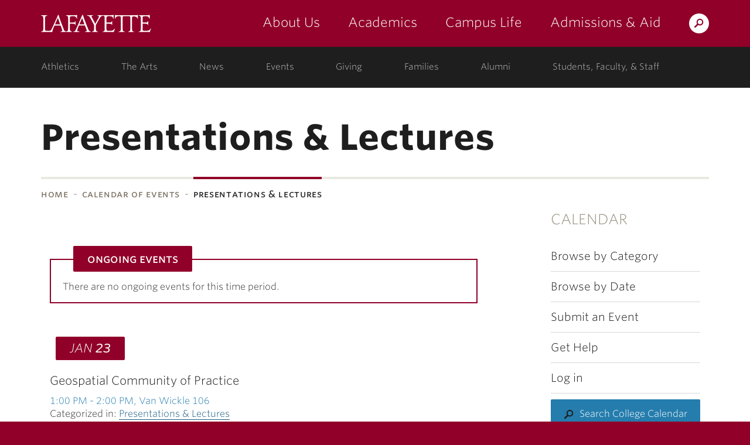

--- FILE ---
content_type: text/html; charset=utf-8
request_url: https://calendar.lafayette.edu/category/28
body_size: 8354
content:
<!DOCTYPE html PUBLIC "-//W3C//DTD XHTML+RDFa 1.0//EN"
  "http://www.w3.org/MarkUp/DTD/xhtml-rdfa-1.dtd">
<html xmlns="http://www.w3.org/1999/xhtml" xml:lang="en" lang="en" version="XHTML+RDFa 1.0" dir="ltr">

<head profile="http://www.w3.org/1999/xhtml/vocab">
  <meta http-equiv="Content-Type" content="text/html; charset=utf-8" />
<meta name="Generator" content="Drupal 7 (http://drupal.org)" />
<link rel="shortcut icon" href="https://calendar.lafayette.edu/sites/all/themes/marquis_plinth/images/favicons/favicon.ico" type="image/vnd.microsoft.icon" />
  <meta name="viewport" content="width=device-width, initial-scale=1">
  <meta name="apple-mobile-web-app-capable" content="yes">
  <meta name="mobile-web-app-capable" content="yes">
  <title>Presentations &amp; Lectures &middot; Calendar of Events &middot; Lafayette College</title>
  <link type="text/css" rel="stylesheet" href="https://calendar.lafayette.edu/sites/default/files/css/css_xE-rWrJf-fncB6ztZfd2huxqgxu4WO-qwma6Xer30m4.css" media="all" />
<link type="text/css" rel="stylesheet" href="https://calendar.lafayette.edu/sites/default/files/css/css_q7FQbENkRRCk4kE551YyJ6j4Ai_wPqTlDFQv_Kildbc.css" media="screen" />
<link type="text/css" rel="stylesheet" href="https://calendar.lafayette.edu/sites/default/files/css/css_NAcEpzC3oRD5VRwYcYKVQzL_MgA3GeDvTnFGNdXg0fs.css" media="all" />
<link type="text/css" rel="stylesheet" href="https://calendar.lafayette.edu/sites/default/files/css/css_GJ2agqx6_AvhkojKsYacUPnhBxwK3QYVept_oWjYiu0.css" media="all" />
<link type="text/css" rel="stylesheet" href="//cloud.typography.com/7014354/640968/css/fonts.css" media="all" />

<!--[if IE 8]>
<link type="text/css" rel="stylesheet" href="https://calendar.lafayette.edu/sites/all/themes/marquis_plinth/src/css/site-ie8.css?t0zryt" media="all" />
<![endif]-->

<!--[if IE 9]>
<link type="text/css" rel="stylesheet" href="https://calendar.lafayette.edu/sites/all/themes/marquis_plinth/src/css/site-ie9.css?t0zryt" media="all" />
<![endif]-->

<!--[if lte IE 9]>
<link type="text/css" rel="stylesheet" href="https://calendar.lafayette.edu/sites/all/themes/marquis_plinth/src/css/site-ie.css?t0zryt" media="all" />
<![endif]-->
<link type="text/css" rel="stylesheet" href="https://calendar.lafayette.edu/sites/default/files/css/css_b-3upz8zor3X54I4qjFgWPJbVtL7M1vFoPkSj2EVP2k.css" media="all" />
  <script type="text/javascript" src="https://calendar.lafayette.edu/sites/default/files/js/js_QwNzQiXbTATgX0M-_QL1qnwVy0bhzhL0wFmwNDj-VCg.js"></script>
<script type="text/javascript" src="https://calendar.lafayette.edu/sites/default/files/js/js_QOPFxrGbdmZ60S4FmFvPWvqkkMggrZ7MdDJej3iXFlU.js"></script>
<script type="text/javascript" src="https://calendar.lafayette.edu/sites/default/files/js/js_Mq4czG4UjZLfRZs5SVnOvbcbKApZPRYucRNgjfhl-cU.js"></script>
<script type="text/javascript" src="https://calendar.lafayette.edu/sites/default/files/js/js_bcA-CXTUb0-TJFYYnGVhfV506B_xitGN5lkt8KNEizI.js"></script>
<script type="text/javascript">
<!--//--><![CDATA[//><!--
jQuery.extend(Drupal.settings, {"basePath":"\/","pathPrefix":"","setHasJsCookie":0,"ajaxPageState":{"theme":"marquis_sundial","theme_token":"j8xBhgmbjhku96zRcffuyDFBS7TAXZamTnJdEX5DlZY","js":{"sites\/all\/themes\/marquis_plinth\/src\/js\/site.js":1,"sites\/all\/modules\/contrib\/jquery_update\/replace\/jquery\/1.11\/jquery.min.js":1,"misc\/jquery-extend-3.4.0.js":1,"misc\/jquery-html-prefilter-3.5.0-backport.js":1,"misc\/jquery.once.js":1,"misc\/drupal.js":1,"sites\/all\/modules\/contrib\/qtip\/library\/jquery.qtip.js":1,"sites\/all\/modules\/contrib\/qtip\/js\/qtip.js":1,"sites\/all\/libraries\/colorbox\/jquery.colorbox-min.js":1,"sites\/all\/modules\/contrib\/colorbox\/js\/colorbox.js":1,"sites\/all\/modules\/contrib\/colorbox\/styles\/default\/colorbox_style.js":1,"sites\/all\/modules\/contrib\/colorbox\/js\/colorbox_load.js":1,"sites\/all\/themes\/marquis_plinth\/src\/js\/modernizr.js":1,"sites\/all\/themes\/marquis_sundial\/js\/sundial.js":1},"css":{"modules\/system\/system.base.css":1,"modules\/system\/system.menus.css":1,"modules\/system\/system.messages.css":1,"modules\/system\/system.theme.css":1,"sites\/all\/modules\/contrib\/qtip\/library\/jquery.qtip.css":1,"sites\/all\/modules\/contrib\/qtip\/css\/qtip.css":1,"sites\/all\/modules\/contrib\/calendar\/css\/calendar_multiday.css":1,"sites\/all\/modules\/dev\/date\/date_api\/date.css":1,"sites\/all\/modules\/dev\/date\/date_popup\/themes\/datepicker.1.7.css":1,"sites\/all\/modules\/dev\/date\/date_repeat_field\/date_repeat_field.css":1,"modules\/field\/theme\/field.css":1,"sites\/all\/modules\/contrib\/field_hidden\/field_hidden.css":1,"modules\/node\/node.css":1,"modules\/search\/search.css":1,"modules\/user\/user.css":1,"sites\/all\/modules\/contrib\/views\/css\/views.css":1,"sites\/all\/modules\/contrib\/cctags\/cctags.css":1,"sites\/all\/modules\/contrib\/colorbox\/styles\/default\/colorbox_style.css":1,"sites\/all\/modules\/contrib\/ctools\/css\/ctools.css":1,"\/\/cloud.typography.com\/7014354\/640968\/css\/fonts.css":1,"sites\/all\/themes\/marquis_plinth\/src\/css\/site-ie8.css":1,"sites\/all\/themes\/marquis_plinth\/src\/css\/site-ie9.css":1,"sites\/all\/themes\/marquis_plinth\/src\/css\/site-ie.css":1,"sites\/all\/themes\/marquis_plinth\/src\/css\/site.css":1,"sites\/all\/themes\/marquis_sundial\/css\/sundial.css":1}},"colorbox":{"opacity":"0.85","current":"{current} of {total}","previous":"\u00ab Prev","next":"Next \u00bb","close":"Close","maxWidth":"98%","maxHeight":"98%","fixed":true,"mobiledetect":true,"mobiledevicewidth":"480px"},"qtip":{"target_position":"top_center","tooltip_position":"bottom_center","show_speech_bubble_tip":1,"show_speech_bubble_tip_side":0,"speech_bubble_size":"15","show_speech_bubble_tip_solid":1,"show_shadow":1,"rounded_corners":1,"color":"ui-tooltip-light","custom_color":"","show_event_type":"mouseenter","hide_event_type":"mouseleave","show_webform_descriptions":0,"additional_elements":".tooltip"}});
//--><!]]>
</script>
  <!--[if IE 8]>
  <script type='text/javascript' src='sites/all/themes/marquis_plinth/src/js/site-ie8.js'></script>
  <![endif]-->
  <!--[if IE 9]>
  <script type='text/javascript' src='sites/all/themes/marquis_plinth/src/js/site-ie9.js'></script>
  <![endif]-->
</head>
<body class="html not-front not-logged-in no-sidebars page-category page-category- page-category-28" >
  <!-- Google Tag Manager -->
  <noscript><iframe src="//www.googletagmanager.com/ns.html?id=GTM-P75WZ2"
  height="0" width="0" style="display:none;visibility:hidden"></iframe></noscript>
  <script>(function(w,d,s,l,i){w[l]=w[l]||[];w[l].push({'gtm.start':
  new Date().getTime(),event:'gtm.js'});var f=d.getElementsByTagName(s)[0],
  j=d.createElement(s),dl=l!='dataLayer'?'&l='+l:'';j.async=true;j.src=
  '//www.googletagmanager.com/gtm.js?id='+i+dl;f.parentNode.insertBefore(j,f);
  })(window,document,'script','dataLayer','GTM-P75WZ2');</script>
  <!-- End Google Tag Manager -->
  <div id="skip-link">
    <a href="#main-content" class="element-invisible element-focusable">Skip to main content</a>
  </div>
  		<header id="header" class="header home_header js-fixed_header js-header js-navigation_push" role="banner">
			<div class="main_navigation_section">
				<div class="container main_navigation_container">
					<div class="row main_navigation_row">
						<div class="col-xs-12 main_navigation_cell">
							<a href="https://www.lafayette.edu" class="header_logo" data-analytics-event="maintheme, /header/logo">Lafayette College</a>
							<div class="main_navigation_wrapper js-mobile_navigation js-fixed_mobile_navigation_original">
								<div class="header_search">
									<a href="https://search.lafayette.edu" class="header_search_handle js-search_handle">Search Lafayette.edu</a>
									<div class="search_module js-search_module">
										<button type="button" class="search_module_close js-search_handle">Close</button>
										<form action="https://search.lafayette.edu" method="GET" class="js-search_form">
											<input class="search_module_input" type="text" name="query" placeholder="Search Website, News...">
											<input class="search_module_submit" type="submit" value="Search">											
										</form>
									</div>
								</div>
								<button type="button" class="mobile_navigation_handle js-mobile_handle">Menu</button>
								<nav class="main_navigation">      <ul>
      <li class="navigation_link_container">        <a href="//about.lafayette.edu/" class="main_navigation_link ">About Us</a>
                <div class="main_navigation_children">
                    <a href="//about.lafayette.edu/lafayette-at-a-glance/" class="main_navigation_child_link ">Lafayette at a Glance</a>
                    <a href="//about.lafayette.edu/mission-and-history/" class="main_navigation_child_link ">Mission & History</a>
                    <a href="//about.lafayette.edu/inspired-leadership/" class="main_navigation_child_link ">Inspired Leadership</a>
                    <a href="//about.lafayette.edu/why-not/" class="main_navigation_child_link ">Why Not?</a>
                  </div>
                </li><li class="navigation_link_container">        <a href="//academics.lafayette.edu/" class="main_navigation_link ">Academics</a>
                <div class="main_navigation_children">
                    <a href="//academics.lafayette.edu/departments-programs/" class="main_navigation_child_link ">Departments & Programs</a>
                    <a href="//academics.lafayette.edu/our-faculty/" class="main_navigation_child_link ">Our Faculty</a>
                    <a href="//academics.lafayette.edu/curriculum-offerings/" class="main_navigation_child_link ">Curriculum Offerings</a>
                    <a href="//catalog.lafayette.edu/" class="main_navigation_child_link ">College Catalog</a>
                    <a href="//library.lafayette.edu/" class="main_navigation_child_link ">Library</a>
                    <a href="//academics.lafayette.edu/academic-support/" class="main_navigation_child_link ">Academic Support</a>
                    <a href="//calendar.lafayette.edu/categories/academic/" class="main_navigation_child_link ">Academic Calendar</a>
                  </div>
                </li><li class="navigation_link_container">        <a href="//campuslife.lafayette.edu/" class="main_navigation_link ">Campus Life</a>
                <div class="main_navigation_children">
                    <a href="//campuslife.lafayette.edu/living-on-campus/" class="main_navigation_child_link ">Living on Campus</a>
                    <a href="//campuslife.lafayette.edu/clubs-and-organizations/" class="main_navigation_child_link ">Clubs & Organizations</a>
                    <a href="//the-arts.lafayette.edu/" class="main_navigation_child_link ">The Arts</a>
                    <a href="http://www.goleopards.com/" class="main_navigation_child_link ">Athletics</a>
                    <a href="//campuslife.lafayette.edu/traditions/" class="main_navigation_child_link ">Traditions</a>
                    <a href="//campuslife.lafayette.edu/diversity-and-inclusion/" class="main_navigation_child_link ">Diversity &amp; Inclusion</a>
                    <a href="//campuslife.lafayette.edu/about-easton/" class="main_navigation_child_link ">About Easton</a>
                  </div>
                </li><li class="navigation_link_container">        <a href="//admissions.lafayette.edu/" class="main_navigation_link ">Admissions &amp; Aid</a>
                <div class="main_navigation_children">
                    <a href="//admissions.lafayette.edu/what-we-look-for/" class="main_navigation_child_link ">What We Look For</a>
                    <a href="//admissions.lafayette.edu/admissions-visits/" class="main_navigation_child_link ">Admissions Visits</a>
                    <a href="//admissions.lafayette.edu/apply/" class="main_navigation_child_link ">How to Apply</a>
                    <a href="//admissions.lafayette.edu/college-costs/" class="main_navigation_child_link ">College Costs</a>
                    <a href="//admissions.lafayette.edu/financial-aid/" class="main_navigation_child_link ">Financial Aid</a>
                    <a href="//admissions.lafayette.edu/deadlines-and-forms/" class="main_navigation_child_link ">Deadlines and Forms</a>
                    <a href="//admissions.lafayette.edu/meet-our-team/" class="main_navigation_child_link ">Meet Our Team</a>
                    <a href="//admissions.lafayette.edu/policies/" class="main_navigation_child_link ">Policies</a>
                  </div>
                </li>      </ul>
      								</nav>
							</div>
						</div>
					</div>
				</div>
			</div>
			<div class="secondary_navigation_section">
				<div class="container secondary_navigation_container">
					<div class="row secondary_navigation_row">
						<div class="col-xs-12 secondary_navigation_cell">
							<nav id="secondary_navigation" class="secondary_navigation" aria-label="Secondary Navigation">
								      <ul>
      <li class="navigation_link_container">        <a href="http://www.goleopards.com/" class="secondary_navigation_link ">Athletics</a>
                </li><li class="navigation_link_container">        <a href="//the-arts.lafayette.edu/" class="secondary_navigation_link ">The Arts</a>
                </li><li class="navigation_link_container">        <a href="//news.lafayette.edu/" class="secondary_navigation_link ">News</a>
                </li><li class="navigation_link_container">        <a href="//calendar.lafayette.edu" class="secondary_navigation_link ">Events</a>
                </li><li class="navigation_link_container">        <a href="//advancement.lafayette.edu" class="secondary_navigation_link ">Giving</a>
                </li><li class="navigation_link_container">        <a href="//families.lafayette.edu/" class="secondary_navigation_link ">Families</a>
                </li><li class="navigation_link_container">        <a href="//alumni.lafayette.edu/" class="secondary_navigation_link ">Alumni</a>
                </li><li class="navigation_link_container">        <a href="//my.lafayette.edu" class="secondary_navigation_link ">Students, Faculty, & Staff</a>
                </li>      </ul>
      							</nav>
						</div>
					</div>
				</div>
			</div>
		</header>
		<div id="page_wrapper" class="js-navigation_push page_main">
    

<header class="page_header">
		<div class="container">
			<div class="row">
				<div class="col-xs-12 page_heading_container">
					<h1 class="page_heading">Presentations &amp; Lectures<br /></h1>
				</div>
        <div class="col-xs-12 breadcrumb_container">
	        <nav class="breadcrumb">
            <ul class="menu">
	            <li class="menu-item">
                <a href="//www.lafayette.edu">Home</a>
              </li>
                              <li class="menu-item">
                  <a href="/">Calendar of Events</a>
                </li>
                            <li class="menu-item">
                <a href="#">Presentations &amp; Lectures<br /></a>
              </li>
            </ul>
          </nav>
        </div>
			</div>
		</div>
  </header>

    <div class="container">
      
<aside id="sidebar" class="col-xs-12 col-md-4 col-lg-3 sidebar" role="complementary">
	<nav class="subnavigation_container js-subnavigation" role="navigation">
		<h3 class="mobile_subnavigation_handle">Subnavigation</h3>
		<div class="subnavigation js-navigation" data-navigation-handle=".mobile_subnavigation_handle">
			  <div class="region region-sidebar">
    <div id="block-system-main-menu" class="block block-system block-menu section">

    <div class="subnavigation_top_level"><a class="subnavigation_top_level_link" href="/">Calendar</a></div>
  
  <div class="content">
    <div class="first leaf subnavigation_item"><a href="/category/all" title="" class="subnavigation_link">Browse by Category</a></div>
<div class="leaf subnavigation_item"><a href="/date" title="" class="subnavigation_link">Browse by Date</a></div>
<div class="leaf subnavigation_item"><a href="https://calendar.lafayette.edu/cas?destination=node/add/event" title="" class="subnavigation_link">Submit an Event</a></div>
<div class="leaf subnavigation_item"><a href="https://help.lafayette.edu/calendar-of-events-college-calendar-overview/" title="" class="subnavigation_link">Get Help</a></div>
<div class="last leaf subnavigation_item"><a href="/cas?destination=category/28" title="" class="subnavigation_link" rel="nofollow">Log in</a></div>
  </div>
</div>
<div id="block-block-2" class="block block-block section">

    
  <div class="content">
    <div class="subnavigation_button calendar_search_sidebar_button"><a class="button button_icon" href="https://search.lafayette.edu/?type=web&amp;engine=calendar">Search College Calendar</a></div>
  </div>
</div>
  </div>
		</div>
	</nav>
</aside>
    <section class="region region-content col-xs-12 col-md-8 page_content page_container container">
    <div id="block-system-main" class="block block-system section">

    
  <div class="content">
    <div class="view view-events-list-category- view-id-events_list_category_ view-display-id-page view-dom-id-37217ff97d9d3006239795242aed4e32">
  
  <article class="announcement_callout red">
  <div class="announcement_callout_block">
  <h2 class="announcement_callout_label">Ongoing Events</h2>
  <div class="view view-ongoing-events-list view-id-ongoing_events_list view-display-id-block_1 view-dom-id-fe976fa78d65a28efe1700760efa8266">

  <div class="view-empty">
    <div class="announcement_callout_list">There are no ongoing events for this time period.</div>
  </div>
</div>
  </div>
  </article>

      <div class="view-content">
      <div class="home_events_group">
        <h3 class="home_events_event_label">
        <span class="month"><span class="date-display-single">Jan</span></span>
        <span class="day"><span class="date-display-single">23</span></span>
      </h3>  <div>
      
          <article class="home_events_event">
  <a class="block_link" href="/node/70289">
    <div class="home_events_event_content">
      <h4 class="home_events_event_title">Geospatial Community of Practice</h4>
      <span class="date-display-single"><span class="date-display-start">1:00 PM</span> - <span class="date-display-end">2:00 PM</span></span>, Van Wickle 106
    </div>
  </a>
<div class="home_events_event_content"> Categorized in: <a href="/category/28">Presentations &amp; Lectures</a> </div>
</article>    </div>
</div>
<div class="home_events_group">
        <h3 class="home_events_event_label">
        <span class="month"><span class="date-display-single">Jan</span></span>
        <span class="day"><span class="date-display-single">28</span></span>
      </h3>  <div>
      
          <article class="home_events_event">
  <a class="block_link" href="/node/70279">
    <div class="home_events_event_content">
      <h4 class="home_events_event_title">Easton-Palmer-Forks Multimodal Trail project</h4>
      <span class="date-display-single"><span class="date-display-start">5:30 PM</span> - <span class="date-display-end">7:30 PM</span></span>, Marlo Room, Farinon
    </div>
  </a>
<div class="home_events_event_content"> Categorized in: <a href="/category/28">Presentations &amp; Lectures</a> </div>
</article>    </div>
</div>
<div class="home_events_group">
        <h3 class="home_events_event_label">
        <span class="month"><span class="date-display-single">Jan</span></span>
        <span class="day"><span class="date-display-single">29</span></span>
      </h3>  <div>
      
          <article class="home_events_event">
  <a class="block_link" href="/node/70284">
    <div class="home_events_event_content">
      <h4 class="home_events_event_title">Open Meeting on new Research Integrity policy</h4>
      <span class="date-display-single"><span class="date-display-start">12:00 PM</span> - <span class="date-display-end">1:00 PM</span></span>,  Simon 109
    </div>
  </a>
<div class="home_events_event_content"> Categorized in: <a href="/category/28">Presentations &amp; Lectures</a> </div>
</article>    </div>
</div>
<div class="home_events_group">
        <h3 class="home_events_event_label">
        <span class="month"><span class="date-display-single">Feb</span></span>
        <span class="day"><span class="date-display-single">6</span></span>
      </h3>  <div>
      
          <article class="home_events_event">
  <a class="block_link" href="/node/70203">
    <div class="home_events_event_content">
      <h4 class="home_events_event_title">February Administrative Council Open Lunch </h4>
      <span class="date-display-single"><span class="date-display-start">12:00 PM</span> - <span class="date-display-end">1:00 PM</span></span>, Wilson Room, Pfenning Alumni Center 
    </div>
  </a>
<div class="home_events_event_content"> Categorized in: <a href="/category/28">Presentations &amp; Lectures</a> </div>
</article>    </div>
  <div>
      
          <article class="home_events_event">
  <a class="block_link" href="/node/69469">
    <div class="home_events_event_content">
      <h4 class="home_events_event_title">From Classroom to Community: Making Science Pop for Everyone</h4>
      <span class="date-display-single"><span class="date-display-start">4:15 PM</span> - <span class="date-display-end">5:30 PM</span></span>, Hugel 100
    </div>
  </a>
<div class="home_events_event_content"> Categorized in: <a href="/category/28">Presentations &amp; Lectures</a>, <a href="/category/2471">College Writing Program</a>, <a href="/category/1314">Engineering Division</a>, <a href="/category/2589">CITLS</a>, <a href="/category/3204">Hanson Center for Inclusive STEM Education</a> </div>
</article>    </div>
</div>
<div class="home_events_group">
        <h3 class="home_events_event_label">
        <span class="month"><span class="date-display-single">Feb</span></span>
        <span class="day"><span class="date-display-single">7</span></span>
      </h3>  <div>
      
          <article class="home_events_event">
  <a class="block_link" href="/node/69095">
    <div class="home_events_event_content">
      <h4 class="home_events_event_title">RAISE Up Inclusive STEM Retreat</h4>
      <span class="date-display-single"><span class="date-display-start">11:45 AM</span> - <span class="date-display-end">4:45 PM</span></span>, Marquis Dining Hall for Lunch and then Rockwell Integrated Sciences Center
    </div>
  </a>
<div class="home_events_event_content"> Categorized in: <a href="/category/28">Presentations &amp; Lectures</a>, <a href="/category/1314">Engineering Division</a>, <a href="/category/3204">Hanson Center for Inclusive STEM Education</a> </div>
</article>    </div>
</div>
<div class="home_events_group">
        <h3 class="home_events_event_label">
        <span class="month"><span class="date-display-single">Feb</span></span>
        <span class="day"><span class="date-display-single">9</span></span>
      </h3>  <div>
      
          <article class="home_events_event">
  <a class="block_link" href="/node/70355">
    <div class="home_events_event_content">
      <h4 class="home_events_event_title">Study Abroad for Health Professions Students</h4>
      <span class="date-display-single"><span class="date-display-start">12:15 PM</span> - <span class="date-display-end">1:00 PM</span></span>, RISC 360
    </div>
  </a>
<div class="home_events_event_content"> Categorized in: <a href="/category/2128">Health Professions</a>, <a href="/category/2124">Advising and Co-Curricular Programs</a>, <a href="/category/28">Presentations &amp; Lectures</a> </div>
</article>    </div>
</div>
<div class="home_events_group">
        <h3 class="home_events_event_label">
        <span class="month"><span class="date-display-single">Feb</span></span>
        <span class="day"><span class="date-display-single">10</span></span>
      </h3>  <div>
      
          <article class="home_events_event">
  <a class="block_link" href="/node/70333">
    <div class="home_events_event_content">
      <h4 class="home_events_event_title">Lunch &amp; Learn: Lafayette as Abolitionist; “I have been so long the Friend of Emancipation”</h4>
      <span class="date-display-single"><span class="date-display-start">12:00 PM</span> - <span class="date-display-end">1:15 PM</span></span>, Gendebien room, Skillman Library
    </div>
  </a>
<div class="home_events_event_content"> Categorized in: <a href="/category/28">Presentations &amp; Lectures</a>, <a href="/category/3208">Bicentennial</a> </div>
</article>    </div>
</div>
<div class="home_events_group">
        <h3 class="home_events_event_label">
        <span class="month"><span class="date-display-single">Feb</span></span>
        <span class="day"><span class="date-display-single">12</span></span>
      </h3>  <div>
      
          <article class="home_events_event">
  <a class="block_link" href="/node/70242">
    <div class="home_events_event_content">
      <h4 class="home_events_event_title">Sex Slave x Guerilla: The Fighting &quot;Comfort-Women&quot; of the Asia Pacific War</h4>
      <span class="date-display-single"><span class="date-display-start">12:15 PM</span> - <span class="date-display-end">1:15 PM</span></span>, Gendebien Room Skillman 206
    </div>
  </a>
<div class="home_events_event_content"> Categorized in: <a href="/category/28">Presentations &amp; Lectures</a> </div>
</article>    </div>
</div>
<div class="home_events_group">
        <h3 class="home_events_event_label">
        <span class="month"><span class="date-display-single">Feb</span></span>
        <span class="day"><span class="date-display-single">18</span></span>
      </h3>  <div>
      
          <article class="home_events_event">
  <a class="block_link" href="/node/70226">
    <div class="home_events_event_content">
      <h4 class="home_events_event_title">The Inaugural Arthur Hertzberg Memorial Lecture - Disrupting Judaism in the 21st Century</h4>
      <span class="date-display-single"><span class="date-display-start">7:00 PM</span> - <span class="date-display-end">9:00 PM</span></span>, 107 Oechsle Center for Global Education
    </div>
  </a>
<div class="home_events_event_content"> Categorized in: <a href="/category/28">Presentations &amp; Lectures</a>, <a href="/category/29">Religious Life</a> </div>
</article>    </div>
</div>
<div class="home_events_group">
        <h3 class="home_events_event_label">
        <span class="month"><span class="date-display-single">Feb</span></span>
        <span class="day"><span class="date-display-single">19</span></span>
      </h3>  <div>
      
          <article class="home_events_event">
  <a class="block_link" href="/node/70055">
    <div class="home_events_event_content">
      <h4 class="home_events_event_title">Global Resource Lounge Symposium: Celebrating Lafayette’s Bicentennial</h4>
      <span class="date-display-single"><span class="date-display-start">11:00 AM</span> - <span class="date-display-end">2:00 PM</span></span>, Jenks Hall 
    </div>
  </a>
<div class="home_events_event_content"> Categorized in: <a href="/category/28">Presentations &amp; Lectures</a>, <a href="/category/3208">Bicentennial</a> </div>
</article>    </div>
  <div>
      
          <article class="home_events_event">
  <a class="block_link" href="/node/69470">
    <div class="home_events_event_content">
      <h4 class="home_events_event_title">Did the Ancients Use ChatGPT? Disseminating Knowledge to Non-Experts in Classical Antiquity</h4>
      <span class="date-display-single"><span class="date-display-start">4:15 PM</span> - <span class="date-display-end">5:30 PM</span></span>
    </div>
  </a>
<div class="home_events_event_content"> Categorized in: <a href="/category/28">Presentations &amp; Lectures</a>, <a href="/category/2471">College Writing Program</a>, <a href="/category/3163">Landis Center for Community Engagement</a>, <a href="/category/2589">CITLS</a>, <a href="/category/3204">Hanson Center for Inclusive STEM Education</a> </div>
</article>    </div>
  <div>
      
          <article class="home_events_event">
  <a class="block_link" href="/node/70288">
    <div class="home_events_event_content">
      <h4 class="home_events_event_title">The Arts, Technology, and Democracy Forum: Roundtable Discussion</h4>
      <span class="date-display-single"><span class="date-display-start">4:30 PM</span> - <span class="date-display-end">6:00 PM</span></span>, TBD
    </div>
  </a>
<div class="home_events_event_content"> Categorized in: <a href="/category/27">Arts &amp; Entertainment</a>, <a href="/category/28">Presentations &amp; Lectures</a> </div>
</article>    </div>
</div>
<div class="home_events_group">
        <h3 class="home_events_event_label">
        <span class="month"><span class="date-display-single">Feb</span></span>
        <span class="day"><span class="date-display-single">23</span></span>
      </h3>  <div>
      
          <article class="home_events_event">
  <a class="block_link" href="/node/70349">
    <div class="home_events_event_content">
      <h4 class="home_events_event_title">Faculty Features Roundtable</h4>
      <span class="date-display-single"><span class="date-display-start">12:00 PM</span> - <span class="date-display-end">1:00 PM</span></span>, Skillman Library
    </div>
  </a>
<div class="home_events_event_content"> Categorized in: <a href="/category/28">Presentations &amp; Lectures</a>, <a href="/category/44">Library</a> </div>
</article>    </div>
</div>
<div class="home_events_group">
        <h3 class="home_events_event_label">
        <span class="month"><span class="date-display-single">Feb</span></span>
        <span class="day"><span class="date-display-single">24</span></span>
      </h3>  <div>
      
          <article class="home_events_event">
  <a class="block_link" href="/node/70354">
    <div class="home_events_event_content">
      <h4 class="home_events_event_title">Lunch &amp; Learn: Bringing an Original Play to Life: &quot;The Language of Sight&quot;</h4>
      <span class="date-display-single"><span class="date-display-start">12:00 PM</span> - <span class="date-display-end">1:15 PM</span></span>, Interfaith Chapel - Hogg Hall
    </div>
  </a>
<div class="home_events_event_content"> Categorized in: <a href="/category/27">Arts &amp; Entertainment</a>, <a href="/category/28">Presentations &amp; Lectures</a>, <a href="/category/3205">The Arts</a>, <a href="/category/3208">Bicentennial</a> </div>
</article>    </div>
</div>
<div class="home_events_group">
        <h3 class="home_events_event_label">
        <span class="month"><span class="date-display-single">Feb</span></span>
        <span class="day"><span class="date-display-single">26</span></span>
      </h3>  <div>
      
          <article class="home_events_event">
  <a class="block_link" href="/node/68919">
    <div class="home_events_event_content">
      <h4 class="home_events_event_title">Documentary Film: &quot;Decolonizing Science?&quot; Film Screening and Dialogue with the Filmmaker</h4>
      <span class="date-display-single"><span class="date-display-start">4:15 PM</span> - <span class="date-display-end">5:30 PM</span></span>, Buck Hall Room 101--Landis Cinema
    </div>
  </a>
<div class="home_events_event_content"> Categorized in: <a href="/category/28">Presentations &amp; Lectures</a>, <a href="/category/1314">Engineering Division</a> </div>
</article>    </div>
</div>
<div class="home_events_group">
        <h3 class="home_events_event_label">
        <span class="month"><span class="date-display-single">Feb</span></span>
        <span class="day"><span class="date-display-single">27</span></span>
      </h3>  <div>
      
          <article class="home_events_event">
  <a class="block_link" href="/node/70249">
    <div class="home_events_event_content">
      <h4 class="home_events_event_title">Book Forum on Prof. Mónica Salas Landa&#039;s &quot;Visible Ruins: The Politics of Perception and the Legacies of Mexico&#039;s Revolution&quot;</h4>
      <span class="date-display-single"><span class="date-display-start">4:15 PM</span> - <span class="date-display-end">6:00 PM</span></span>, Gendebien Room, Skillman Library
    </div>
  </a>
<div class="home_events_event_content"> Categorized in: <a href="/category/28">Presentations &amp; Lectures</a> </div>
</article>    </div>
</div>
<div class="home_events_group">
        <h3 class="home_events_event_label">
        <span class="month"><span class="date-display-single">Mar</span></span>
        <span class="day"><span class="date-display-single">5</span></span>
      </h3>  <div>
      
          <article class="home_events_event">
  <a class="block_link" href="/node/70270">
    <div class="home_events_event_content">
      <h4 class="home_events_event_title">The Arts, Technology, and Democracy Forum: Mashinka Firunts Hakopian</h4>
      <span class="date-display-single"><span class="date-display-start">4:30 PM</span> - <span class="date-display-end">6:00 PM</span></span>, TBD
    </div>
  </a>
<div class="home_events_event_content"> Categorized in: <a href="/category/27">Arts &amp; Entertainment</a>, <a href="/category/28">Presentations &amp; Lectures</a> </div>
</article>    </div>
</div>
<div class="home_events_group">
        <h3 class="home_events_event_label">
        <span class="month"><span class="date-display-single">Mar</span></span>
        <span class="day"><span class="date-display-single">7</span></span>
      </h3>  <div>
      
          <article class="home_events_event">
  <a class="block_link" href="/node/69847">
    <div class="home_events_event_content">
      <h4 class="home_events_event_title">Conference of the Council of Lafayette Women - The Lafayette Legacy: Women Leading Change</h4>
      <span class="date-display-single">(All day)</span>, TBD
    </div>
  </a>
<div class="home_events_event_content"> Categorized in: <a href="/category/26">Alumni</a>, <a href="/category/28">Presentations &amp; Lectures</a>, <a href="/category/3208">Bicentennial</a> </div>
</article>    </div>
  <div>
      
          <article class="home_events_event">
  <a class="block_link" href="/node/70299">
    <div class="home_events_event_content">
      <h4 class="home_events_event_title">&quot;The Making of Adrienne&quot; - Panel Discussion</h4>
      <span class="date-display-single"><span class="date-display-start">3:00 PM</span> - <span class="date-display-end">5:00 PM</span></span>, Colton Chapel and Skillman Library
    </div>
  </a>
<div class="home_events_event_content"> Categorized in: <a href="/category/28">Presentations &amp; Lectures</a>, <a href="/category/3208">Bicentennial</a> </div>
</article>    </div>
</div>
<div class="home_events_group">
        <h3 class="home_events_event_label">
        <span class="month"><span class="date-display-single">Mar</span></span>
        <span class="day"><span class="date-display-single">9</span></span>
      </h3>  <div>
      
          <article class="home_events_event">
  <a class="block_link" href="/node/69848">
    <div class="home_events_event_content">
      <h4 class="home_events_event_title">Founders&#039; Week</h4>
      <span class="date-display-single">(All day)</span>, Lafayette College campus (various)
    </div>
  </a>
<div class="home_events_event_content"> Categorized in: <a href="/category/26">Alumni</a>, <a href="/category/28">Presentations &amp; Lectures</a>, <a href="/category/30">Student Life</a>, <a href="/category/3208">Bicentennial</a> </div>
</article>    </div>
  <div>
      
          <article class="home_events_event">
  <a class="block_link" href="/node/70300">
    <div class="home_events_event_content">
      <h4 class="home_events_event_title">Founders&#039; Day Community Celebration</h4>
      <span class="date-display-single"><span class="date-display-start">4:15 PM</span> - <span class="date-display-end">5:00 PM</span></span>, Farinon Student Center (Outside/Inside)
    </div>
  </a>
<div class="home_events_event_content"> Categorized in: <a href="/category/28">Presentations &amp; Lectures</a>, <a href="/category/3208">Bicentennial</a> </div>
</article>    </div>
  <div>
      
          <article class="home_events_event">
  <a class="block_link" href="/node/70295">
    <div class="home_events_event_content">
      <h4 class="home_events_event_title">An Interview with the Marquis de Lafayette</h4>
      <span class="date-display-single"><span class="date-display-start">7:00 PM</span> - <span class="date-display-end">8:30 PM</span></span>, Colton Chapel
    </div>
  </a>
<div class="home_events_event_content"> Categorized in: <a href="/category/28">Presentations &amp; Lectures</a>, <a href="/category/3208">Bicentennial</a> </div>
</article>    </div>
</div>
<div class="home_events_group">
        <h3 class="home_events_event_label">
        <span class="month"><span class="date-display-single">Mar</span></span>
        <span class="day"><span class="date-display-single">10</span></span>
      </h3>  <div>
      
          <article class="home_events_event">
  <a class="block_link" href="/node/70296">
    <div class="home_events_event_content">
      <h4 class="home_events_event_title">College History Session with Special Collections and College Archives: A Bicentennial History from the Lafayette College Archives</h4>
      <span class="date-display-single"><span class="date-display-start">12:15 PM</span> - <span class="date-display-end">1:15 PM</span></span>, Gendebien room, Skillman Library
    </div>
  </a>
<div class="home_events_event_content"> Categorized in: <a href="/category/28">Presentations &amp; Lectures</a>, <a href="/category/3208">Bicentennial</a> </div>
</article>    </div>
  <div>
      
          <article class="home_events_event">
  <a class="block_link" href="/node/70359">
    <div class="home_events_event_content">
      <h4 class="home_events_event_title">Jones Faculty Lecture by Tamara Carley, Associate Professor of Geology and Environmental Geosciences</h4>
      <span class="date-display-single"><span class="date-display-start">7:30 PM</span> - <span class="date-display-end">9:00 PM</span></span>, 104 Kirby Hall of Civil Rights
    </div>
  </a>
<div class="home_events_event_content"> Categorized in: <a href="/category/28">Presentations &amp; Lectures</a> </div>
</article>    </div>
</div>
    </div>
  
  
  
  
        <div class="item-list"><ul class="pager"><li class="pager-previous first">&nbsp;</li>
<li class="pager-current">1 of 2</li>
<li class="pager-next last"><a title="Go to next page" href="/categories/presentations-lectures?page=1">next ›</a></li>
</ul></div>  </div>   </div>
</div>
  </section>
  </div>
  
  <script type="text/javascript" src="https://calendar.lafayette.edu/sites/default/files/js/js_z2w-IcfzDSU78DZC8Ll5ZBcSWS3YJoUFU5dFWJ3cXrE.js"></script>
  	    
            </div>
			<footer id="footer" class="footer" role="contentinfo">
				<div class="footer_info_section">
					<div class="container">
						<div class="row">
							<div class="col-sm-7 col-md-4 footer_panel_left">
								<a href="https://www.lafayette.edu" class="footer_logo" data-analytics-event="maintheme, /footer/logo">Lafayette College</a>
								<nav class="footer_links footer_contact_links">
									        <a href="//www.lafayette.edu/visit/" class="footer_link ">Plan a Visit</a>
                <a href="//www.lafayette.edu/contact-lafayette/" class="footer_link ">Contact</a>
                <a href="tel:+16103305000" class="footer_link footer_phone">(610) 330-5000</a>
        								</nav>
							</div>
							<div class="col-sm-5 col-md-8 footer_panel_right footer_panel_social">
								<span class="footer_social_links_label">Connect With Us</span>
								<nav class="footer_social_links">
									        <a href="//twitter.com/LafCol" class="footer_social_link twitter" target="_blank">Twitter</a>
                <a href="//www.facebook.com/LafayetteCollege.edu" class="footer_social_link facebook" target="_blank">Facebook</a>
                <a href="//www.flickr.com/photos/lafayette-college" class="footer_social_link flickr" target="_blank">Flickr</a>
                <a href="//www.youtube.com/user/lafayettecollege" class="footer_social_link youtube" target="_blank">YouTube</a>
                <a href="//instagram.com/lafayettecollege/" class="footer_social_link instagram" target="_blank">Instagram</a>
        								</nav>
							</div>
							<div class="col-sm-12 col-md-8 footer_panel_right footer_panel_columns">
								<nav class="footer_links footer_column_links">
									        <a href="//www.lafayette.edu/directory/" class="footer_link ">Directory</a>
                <a href="//www.lafayette.edu/offices-and-resources/" class="footer_link ">Offices &amp; Resources</a>
                <a href="https://collegestore.lafayette.edu/" class="footer_link ">College Store</a>
                <a href="//www.lafayette.edu/work-at-lafayette/" class="footer_link ">Employment</a>
                <a href="//virtualvisit.lafayette.edu" class="footer_link ">Virtual Tour</a>
        								</nav>
							</div>
						</div>
					</div>
				</div>
								<div class="footer_image_section js-footer_map" data-background-options='{"source":"https:\/\/cdn.lafayette.edu\/images\/footer\/campus_aerial-1440x810.jpg"}'></div>
				<div class="footer_meta_section">
					<div class="container">
						<div class="row">
							<div class="col-xs-12 col-sm-3">
								<span class="footer_address">730 High St, Easton, PA 18042</span>
							</div>
							<div class="col-xs-12 col-sm-9 footer_meta_right">
								<span class="copyright">&copy; 2026</span>
								<nav class="footer_meta_links">
									        <a href="//www.lafayette.edu/terms-of-use/" class="footer_meta_link ">Terms of Use</a>
                <a href="//www.lafayette.edu/privacy/" class="footer_meta_link ">Privacy Policy</a>
                <a href="//www.lafayette.edu/non-discrimination/" class="footer_meta_link " data-analytics-event="maintheme, /footer/legal/non-discrimination">Non-Discrimination Policy</a>
        								</nav>
							</div>
						</div>
					</div>
				</div>
			</footer>
		</div>
		<div class="mobile_navigation_container js-footer_navigation" data-navigation-handle=".js-mobile_handle" data-navigation-content=".js-navigation_push" data-navigation-options='{"gravity":"right","labels":{"closed":"Menu","open":"Menu"},"maxWidth":"991px","type":"push"}' data-analytics-open="maintheme, /mobile/menu/open" data-analytics-close="maintheme, /mobile/menu/close">
			<div class="mobile_navigation_inner">
				<button type="button" class="mobile_navigation_close_handle js-mobile_handle">Close</button>
				<nav class="mobile_main_navigation">
					        <a href="//about.lafayette.edu/" class="mobile_main_navigation_link ">About Us</a>
                <a href="//academics.lafayette.edu/" class="mobile_main_navigation_link ">Academics</a>
                <a href="//campuslife.lafayette.edu/" class="mobile_main_navigation_link ">Campus Life</a>
                <a href="//admissions.lafayette.edu/" class="mobile_main_navigation_link ">Admissions &amp; Aid</a>
        				</nav>
				<div class="mobile_search_module search_module js-mobile_search_module">
					<form action="https://search.lafayette.edu" method="GET" class="js-search_form">
						<label for="header_search_field" class="visually_hidden">Search Lafayette</label>
						<input class="search_module_input" type="text" name="query" id="mobile_search_field" value="" placeholder="Search Lafayette...">
						<input class="search_module_submit" type="submit" value="Search">					
					</form>
				</div>
				<nav class="mobile_button_links">
					        <a href="//www.lafayette.edu/visit/maps-directions/" class="mobile_button_link directions">Directions</a>
                <a href="http://www.lafayetteshuttle.org/" class="mobile_button_link shuttle">The College Shuttle</a>
                <a href="//directory.lafayette.edu/emergency" class="mobile_button_link emergency">Emergency Contact</a>
                <a href="//www.lafayette.edu/directory/" class="mobile_button_link directory">Directory</a>
                <a href="//libcat.lafayette.edu/" class="mobile_button_link library">Library Catalog</a>
                <a href="https://securelb.imodules.com/s/1699/interior.aspx?sid=1699&gid=2&pgid=446&cid=1122" class="mobile_button_link gift" target="_blank" data-analytics-event="maintheme, /mobile/consistent/gift">Make A Gift</a>
        				</nav>
				<span class="mobile_secondary_navigation_label">Our Pulse</span>
				<nav class="mobile_secondary_navigation">
					        <a href="http://www.goleopards.com/" class="mobile_secondary_navigation_link ">Athletics</a>
                <a href="//the-arts.lafayette.edu/" class="mobile_secondary_navigation_link ">The Arts</a>
                <a href="//news.lafayette.edu/" class="mobile_secondary_navigation_link ">News</a>
                <a href="//calendar.lafayette.edu" class="mobile_secondary_navigation_link ">Events</a>
                <a href="//advancement.lafayette.edu" class="mobile_secondary_navigation_link ">Giving</a>
                <a href="//families.lafayette.edu/" class="mobile_secondary_navigation_link ">Families</a>
                <a href="//alumni.lafayette.edu/" class="mobile_secondary_navigation_link ">Alumni</a>
                <a href="//my.lafayette.edu" class="mobile_secondary_navigation_link ">Students, Faculty, & Staff</a>
        				</nav>
				<span class="mobile_secondary_navigation_label">Our People</span>
				<nav class="mobile_secondary_navigation">
									</nav>
			</div>
		</div>

</body>
</html>


--- FILE ---
content_type: text/css
request_url: https://calendar.lafayette.edu/sites/default/files/css/css_b-3upz8zor3X54I4qjFgWPJbVtL7M1vFoPkSj2EVP2k.css
body_size: 63045
content:
html{line-height:1.15;-ms-text-size-adjust:100%;-webkit-text-size-adjust:100%;}body{margin:0;}article,aside,footer,header,nav,section{display:block;}h1{font-size:2em;margin:0.67em 0;}figcaption,figure,main{display:block;}figure{margin:1em 40px;}hr{box-sizing:content-box;height:0;overflow:visible;}pre{font-family:monospace,monospace;font-size:1em;}a{background-color:transparent;-webkit-text-decoration-skip:objects;}abbr[title]{border-bottom:none;text-decoration:underline;text-decoration:underline dotted;}b,strong{font-weight:inherit;}b,strong{font-weight:bolder;}code,kbd,samp{font-family:monospace,monospace;font-size:1em;}dfn{font-style:italic;}mark{background-color:#ff0;color:#000;}small{font-size:80%;}sub,sup{font-size:75%;line-height:0;position:relative;vertical-align:baseline;}sub{bottom:-0.25em;}sup{top:-0.5em;}audio,video{display:inline-block;}audio:not([controls]){display:none;height:0;}img{border-style:none;}svg:not(:root){overflow:hidden;}button,input,optgroup,select,textarea{font-family:sans-serif;font-size:100%;line-height:1.15;margin:0;}button,input{overflow:visible;}button,select{text-transform:none;}button,html [type="button"],[type="reset"],[type="submit"]{-webkit-appearance:button;}button::-moz-focus-inner,[type="button"]::-moz-focus-inner,[type="reset"]::-moz-focus-inner,[type="submit"]::-moz-focus-inner{border-style:none;padding:0;}button:-moz-focusring,[type="button"]:-moz-focusring,[type="reset"]:-moz-focusring,[type="submit"]:-moz-focusring{outline:1px dotted ButtonText;}fieldset{padding:0.35em 0.75em 0.625em;}legend{box-sizing:border-box;color:inherit;display:table;max-width:100%;padding:0;white-space:normal;}progress{display:inline-block;vertical-align:baseline;}textarea{overflow:auto;}[type="checkbox"],[type="radio"]{box-sizing:border-box;padding:0;}[type="number"]::-webkit-inner-spin-button,[type="number"]::-webkit-outer-spin-button{height:auto;}[type="search"]{-webkit-appearance:textfield;outline-offset:-2px;}[type="search"]::-webkit-search-cancel-button,[type="search"]::-webkit-search-decoration{-webkit-appearance:none;}::-webkit-file-upload-button{-webkit-appearance:button;font:inherit;}details,menu{display:block;}summary{display:list-item;}canvas{display:inline-block;}template{display:none;}[hidden]{display:none;}.bg_white{background-color:#fff;}.bg_true_black{background-color:#000;}.bg_black{background-color:#1E1E1E;}.bg_gray_dark{background-color:#393539;}.bg_gray{background-color:#757575;}.bg_gray_light{background-color:#BCBCBC;}.bg_gray_border{background-color:#D8D8D8;}.bg_red{background-color:#910029;}.bg_red_dark{background-color:#65001C;}.bg_blue{background-color:#257DAD;}.bg_blue_dark{background-color:#1D5F83;}.bg_tan{background-color:#9B9482;}.bg_tan_light{background-color:#E9E8E4;}.text_white,.typography a.text_white,.text_white:link,.typography a.text_white:link,.text_white:visited,.typography a.text_white:visited,.in_content_callout_description a.text_white,.in_content_callout_description a.text_white:link,.in_content_callout_description a.text_white:visited{color:#fff;}.text_true_black,.typography a.text_true_black,.text_true_black:link,.typography a.text_true_black:link,.text_true_black:visited,.typography a.text_true_black:visited,.in_content_callout_description a.text_true_black,.in_content_callout_description a.text_true_black:link,.in_content_callout_description a.text_true_black:visited{color:#000;}.text_black,.typography a.text_black,.text_black:link,.typography a.text_black:link,.text_black:visited,.typography a.text_black:visited,.in_content_callout_description a.text_black,.in_content_callout_description a.text_black:link,.in_content_callout_description a.text_black:visited{color:#1E1E1E;}.text_gray_dark,.typography a.text_gray_dark,.text_gray_dark:link,.typography a.text_gray_dark:link,.text_gray_dark:visited,.typography a.text_gray_dark:visited,.in_content_callout_description a.text_gray_dark,.in_content_callout_description a.text_gray_dark:link,.in_content_callout_description a.text_gray_dark:visited{color:#393539;}.text_gray,.typography a.text_gray,.text_gray:link,.typography a.text_gray:link,.text_gray:visited,.typography a.text_gray:visited,.in_content_callout_description a.text_gray,.in_content_callout_description a.text_gray:link,.in_content_callout_description a.text_gray:visited{color:#757575;}.text_gray_light,.typography a.text_gray_light,.text_gray_light:link,.typography a.text_gray_light:link,.text_gray_light:visited,.typography a.text_gray_light:visited,.in_content_callout_description a.text_gray_light,.in_content_callout_description a.text_gray_light:link,.in_content_callout_description a.text_gray_light:visited{color:#BCBCBC;}.text_gray_border,.typography a.text_gray_border,.text_gray_border:link,.typography a.text_gray_border:link,.text_gray_border:visited,.typography a.text_gray_border:visited,.in_content_callout_description a.text_gray_border,.in_content_callout_description a.text_gray_border:link,.in_content_callout_description a.text_gray_border:visited{color:#D8D8D8;}.text_red,.typography a.text_red,.text_red:link,.typography a.text_red:link,.text_red:visited,.typography a.text_red:visited,.in_content_callout_description a.text_red,.in_content_callout_description a.text_red:link,.in_content_callout_description a.text_red:visited{color:#910029;}.text_red_dark,.typography a.text_red_dark,.text_red_dark:link,.typography a.text_red_dark:link,.text_red_dark:visited,.typography a.text_red_dark:visited,.in_content_callout_description a.text_red_dark,.in_content_callout_description a.text_red_dark:link,.in_content_callout_description a.text_red_dark:visited{color:#65001C;}.text_blue,.typography a.text_blue,.text_blue:link,.typography a.text_blue:link,.text_blue:visited,.typography a.text_blue:visited,.in_content_callout_description a.text_blue,.in_content_callout_description a.text_blue:link,.in_content_callout_description a.text_blue:visited{color:#257DAD;}.text_blue_dark,.typography a.text_blue_dark,.text_blue_dark:link,.typography a.text_blue_dark:link,.text_blue_dark:visited,.typography a.text_blue_dark:visited,.in_content_callout_description a.text_blue_dark,.in_content_callout_description a.text_blue_dark:link,.in_content_callout_description a.text_blue_dark:visited{color:#1D5F83;}.text_tan,.typography a.text_tan,.text_tan:link,.typography a.text_tan:link,.text_tan:visited,.typography a.text_tan:visited,.in_content_callout_description a.text_tan,.in_content_callout_description a.text_tan:link,.in_content_callout_description a.text_tan:visited{color:#9B9482;}.text_tan_light,.typography a.text_tan_light,.text_tan_light:link,.typography a.text_tan_light:link,.text_tan_light:visited,.typography a.text_tan_light:visited,.in_content_callout_description a.text_tan_light,.in_content_callout_description a.text_tan_light:link,.in_content_callout_description a.text_tan_light:visited{color:#E9E8E4;}.border_white,.typography a.border_white,.border_white:link,.typography a.border_white:link,.border_white:visited,.typography a.border_white:visited,.in_content_callout_description a.border_white,.in_content_callout_description a.border_white:link,.in_content_callout_description a.border_white:visited{border-color:#fff;}.border_true_black,.typography a.border_true_black,.border_true_black:link,.typography a.border_true_black:link,.border_true_black:visited,.typography a.border_true_black:visited,.in_content_callout_description a.border_true_black,.in_content_callout_description a.border_true_black:link,.in_content_callout_description a.border_true_black:visited{border-color:#000;}.border_black,.typography a.border_black,.border_black:link,.typography a.border_black:link,.border_black:visited,.typography a.border_black:visited,.in_content_callout_description a.border_black,.in_content_callout_description a.border_black:link,.in_content_callout_description a.border_black:visited{border-color:#1E1E1E;}.border_gray_dark,.typography a.border_gray_dark,.border_gray_dark:link,.typography a.border_gray_dark:link,.border_gray_dark:visited,.typography a.border_gray_dark:visited,.in_content_callout_description a.border_gray_dark,.in_content_callout_description a.border_gray_dark:link,.in_content_callout_description a.border_gray_dark:visited{border-color:#393539;}.border_gray,.typography a.border_gray,.border_gray:link,.typography a.border_gray:link,.border_gray:visited,.typography a.border_gray:visited,.in_content_callout_description a.border_gray,.in_content_callout_description a.border_gray:link,.in_content_callout_description a.border_gray:visited{border-color:#757575;}.border_gray_light,.typography a.border_gray_light,.border_gray_light:link,.typography a.border_gray_light:link,.border_gray_light:visited,.typography a.border_gray_light:visited,.in_content_callout_description a.border_gray_light,.in_content_callout_description a.border_gray_light:link,.in_content_callout_description a.border_gray_light:visited{border-color:#BCBCBC;}.border_gray_border,.typography a.border_gray_border,.border_gray_border:link,.typography a.border_gray_border:link,.border_gray_border:visited,.typography a.border_gray_border:visited,.in_content_callout_description a.border_gray_border,.in_content_callout_description a.border_gray_border:link,.in_content_callout_description a.border_gray_border:visited{border-color:#D8D8D8;}.border_red,.typography a.border_red,.border_red:link,.typography a.border_red:link,.border_red:visited,.typography a.border_red:visited,.in_content_callout_description a.border_red,.in_content_callout_description a.border_red:link,.in_content_callout_description a.border_red:visited{border-color:#910029;}.border_red_dark,.typography a.border_red_dark,.border_red_dark:link,.typography a.border_red_dark:link,.border_red_dark:visited,.typography a.border_red_dark:visited,.in_content_callout_description a.border_red_dark,.in_content_callout_description a.border_red_dark:link,.in_content_callout_description a.border_red_dark:visited{border-color:#65001C;}.border_blue,.typography a.border_blue,.border_blue:link,.typography a.border_blue:link,.border_blue:visited,.typography a.border_blue:visited,.in_content_callout_description a.border_blue,.in_content_callout_description a.border_blue:link,.in_content_callout_description a.border_blue:visited{border-color:#257DAD;}.border_blue_dark,.typography a.border_blue_dark,.border_blue_dark:link,.typography a.border_blue_dark:link,.border_blue_dark:visited,.typography a.border_blue_dark:visited,.in_content_callout_description a.border_blue_dark,.in_content_callout_description a.border_blue_dark:link,.in_content_callout_description a.border_blue_dark:visited{border-color:#1D5F83;}.border_tan,.typography a.border_tan,.border_tan:link,.typography a.border_tan:link,.border_tan:visited,.typography a.border_tan:visited,.in_content_callout_description a.border_tan,.in_content_callout_description a.border_tan:link,.in_content_callout_description a.border_tan:visited{border-color:#9B9482;}.border_tan_light,.typography a.border_tan_light,.border_tan_light:link,.typography a.border_tan_light:link,.border_tan_light:visited,.typography a.border_tan_light:visited,.in_content_callout_description a.border_tan_light,.in_content_callout_description a.border_tan_light:link,.in_content_callout_description a.border_tan_light:visited{border-color:#E9E8E4;}.font_smoothing{-webkit-font-smoothing:antialiased;}.link_arrow{backface-visibility:hidden;padding-right:20px;}.link_arrow:after{backface-visibility:hidden;content:"\203A";display:inline-block;margin-right:-20px;opacity:0;padding-left:6px;transition:transform 0.25s,opacity 0.25s;}.link_arrow_hover:after{transform:translate3d(8px,0,0);opacity:1;}.action_arrow{padding-right:6px;}.action_arrow:after{backface-visibility:hidden;display:inline-block;margin:0 -6px 0 6px;transition:transform 0.25s;}.action_arrow_hover:after{margin:0 -6px 0 6px;transform:translate3d(4px,0,0);transition:transform 0.25s;}@keyframes fadeIn-left{from{opacity:0;transform:translate3d(-100%,0,0);}to{opacity:1;transform:translate3d(0,0,0);}}.fadeIn-left{animation-name:fadeIn-left;}.fadeIn-center{animation-name:fadeIn;}@keyframes fadeIn{from{opacity:0;}to{opacity:1;}}.fadeIn{animation-name:fadeIn;}@keyframes fadeIn-right{from{opacity:0;transform:translate3d(100%,0,0);}to{opacity:1;transform:translate3d(0,0,0);}}.fadeIn-right{animation-name:fadeIn-right;}.animated{animation-duration:1s;animation-fill-mode:both;opacity:0;}@media only screen and (max-width:767px){.animated{opacity:1;transition-property:none !important;-ms-transform:none !important;transform:none !important;animation:none !important;}}.icon_only .icon_text{display:none !important;visibility:hidden;}.icon_only_before:before{background:url(/sites/all/themes/marquis_plinth/images/icons.png) no-repeat 0 0;content:"";display:inline-block;}.svg .icon_only_before:before{background-image:url(/sites/all/themes/marquis_plinth/images/icons.svg);}.icon_only_after:after{background:url(/sites/all/themes/marquis_plinth/images/icons.png) no-repeat 0 0;content:"";display:inline-block;}.svg .icon_only_after:after{background-image:url(/sites/all/themes/marquis_plinth/images/icons.svg);}.icon_left:before{margin-right:10px;}.icon_right:after{margin-left:10px;}.icon_center{position:relative;display:block;line-height:1;overflow:hidden;text-indent:100%;}.icon_center:after{background:url(/sites/all/themes/marquis_plinth/images/icons.png) no-repeat 0 0;position:absolute;top:0;right:0;bottom:0;left:0;display:block;content:'';margin:auto;}.svg .icon_center:after{background-image:url(/sites/all/themes/marquis_plinth/images/icons.svg);}*{box-sizing:border-box;}*:before,*:after{box-sizing:border-box;}html{font-size:10px;-webkit-tap-highlight-color:rgba(0,0,0,0);}body{font-family:"Helvetica Neue",Helvetica,Arial,sans-serif;font-size:14px;line-height:1.42857143;color:#333333;background-color:#fff;}input,button,select,textarea{font-family:inherit;font-size:inherit;line-height:inherit;}a{color:#257DAD;text-decoration:none;}a:hover,a:focus{color:#184f6e;text-decoration:underline;}a:focus{outline:5px auto -webkit-focus-ring-color;outline-offset:-2px;}figure{margin:0;}img{vertical-align:middle;}.img-responsive{display:block;max-width:100%;height:auto;}.img-rounded{border-radius:6px;}.img-thumbnail{padding:4px;line-height:1.42857143;background-color:#fff;border:1px solid #ddd;border-radius:4px;transition:background-color all 0.2s ease-in-out linear,border-color all 0.2s ease-in-out linear,box-shadow all 0.2s ease-in-out linear,color all 0.2s ease-in-out linear,opacity all 0.2s ease-in-out linear;transition:all 0.2s ease-in-out;display:inline-block;max-width:100%;height:auto;}.img-circle{border-radius:50%;}hr{margin-top:20px;margin-bottom:20px;border:0;border-top:1px solid #eeeeee;}.sr-only{position:absolute;width:1px;height:1px;margin:-1px;padding:0;overflow:hidden;clip:rect(0,0,0,0);border:0;}.sr-only-focusable:active,.sr-only-focusable:focus{position:static;width:auto;height:auto;margin:0;overflow:visible;clip:auto;}[role="button"]{cursor:pointer;}.container{margin-right:auto;margin-left:auto;padding-left:15px;padding-right:15px;}@media (min-width:768px){.container{width:750px;}}@media (min-width:992px){.container{width:970px;}}@media (min-width:1200px){.container{width:1170px;}}.container-fluid{margin-right:auto;margin-left:auto;padding-left:15px;padding-right:15px;}.row{margin-left:-15px;margin-right:-15px;}.col-xs-1,.col-sm-1,.col-md-1,.col-lg-1,.col-xs-2,.col-sm-2,.col-md-2,.col-lg-2,.col-xs-3,.col-sm-3,.col-md-3,.col-lg-3,.col-xs-4,.col-sm-4,.col-md-4,.col-lg-4,.col-xs-5,.col-sm-5,.col-md-5,.col-lg-5,.col-xs-6,.col-sm-6,.col-md-6,.col-lg-6,.col-xs-7,.col-sm-7,.col-md-7,.col-lg-7,.col-xs-8,.col-sm-8,.col-md-8,.col-lg-8,.col-xs-9,.col-sm-9,.col-md-9,.col-lg-9,.col-xs-10,.col-sm-10,.col-md-10,.col-lg-10,.col-xs-11,.col-sm-11,.col-md-11,.col-lg-11,.col-xs-12,.col-sm-12,.col-md-12,.col-lg-12{position:relative;min-height:1px;padding-left:15px;padding-right:15px;}.col-xs-1,.col-xs-2,.col-xs-3,.col-xs-4,.col-xs-5,.col-xs-6,.col-xs-7,.col-xs-8,.col-xs-9,.col-xs-10,.col-xs-11,.col-xs-12{float:left;}.col-xs-12{width:100%;}.col-xs-11{width:91.66666667%;}.col-xs-10{width:83.33333333%;}.col-xs-9{width:75%;}.col-xs-8{width:66.66666667%;}.col-xs-7{width:58.33333333%;}.col-xs-6{width:50%;}.col-xs-5{width:41.66666667%;}.col-xs-4{width:33.33333333%;}.col-xs-3{width:25%;}.col-xs-2{width:16.66666667%;}.col-xs-1{width:8.33333333%;}.col-xs-pull-12{right:100%;}.col-xs-pull-11{right:91.66666667%;}.col-xs-pull-10{right:83.33333333%;}.col-xs-pull-9{right:75%;}.col-xs-pull-8{right:66.66666667%;}.col-xs-pull-7{right:58.33333333%;}.col-xs-pull-6{right:50%;}.col-xs-pull-5{right:41.66666667%;}.col-xs-pull-4{right:33.33333333%;}.col-xs-pull-3{right:25%;}.col-xs-pull-2{right:16.66666667%;}.col-xs-pull-1{right:8.33333333%;}.col-xs-pull-0{right:auto;}.col-xs-push-12{left:100%;}.col-xs-push-11{left:91.66666667%;}.col-xs-push-10{left:83.33333333%;}.col-xs-push-9{left:75%;}.col-xs-push-8{left:66.66666667%;}.col-xs-push-7{left:58.33333333%;}.col-xs-push-6{left:50%;}.col-xs-push-5{left:41.66666667%;}.col-xs-push-4{left:33.33333333%;}.col-xs-push-3{left:25%;}.col-xs-push-2{left:16.66666667%;}.col-xs-push-1{left:8.33333333%;}.col-xs-push-0{left:auto;}.col-xs-offset-12{margin-left:100%;}.col-xs-offset-11{margin-left:91.66666667%;}.col-xs-offset-10{margin-left:83.33333333%;}.col-xs-offset-9{margin-left:75%;}.col-xs-offset-8{margin-left:66.66666667%;}.col-xs-offset-7{margin-left:58.33333333%;}.col-xs-offset-6{margin-left:50%;}.col-xs-offset-5{margin-left:41.66666667%;}.col-xs-offset-4{margin-left:33.33333333%;}.col-xs-offset-3{margin-left:25%;}.col-xs-offset-2{margin-left:16.66666667%;}.col-xs-offset-1{margin-left:8.33333333%;}.col-xs-offset-0{margin-left:0%;}@media (min-width:768px){.col-sm-1,.col-sm-2,.col-sm-3,.col-sm-4,.col-sm-5,.col-sm-6,.col-sm-7,.col-sm-8,.col-sm-9,.col-sm-10,.col-sm-11,.col-sm-12{float:left;}.col-sm-12{width:100%;}.col-sm-11{width:91.66666667%;}.col-sm-10{width:83.33333333%;}.col-sm-9{width:75%;}.col-sm-8{width:66.66666667%;}.col-sm-7{width:58.33333333%;}.col-sm-6{width:50%;}.col-sm-5{width:41.66666667%;}.col-sm-4{width:33.33333333%;}.col-sm-3{width:25%;}.col-sm-2{width:16.66666667%;}.col-sm-1{width:8.33333333%;}.col-sm-pull-12{right:100%;}.col-sm-pull-11{right:91.66666667%;}.col-sm-pull-10{right:83.33333333%;}.col-sm-pull-9{right:75%;}.col-sm-pull-8{right:66.66666667%;}.col-sm-pull-7{right:58.33333333%;}.col-sm-pull-6{right:50%;}.col-sm-pull-5{right:41.66666667%;}.col-sm-pull-4{right:33.33333333%;}.col-sm-pull-3{right:25%;}.col-sm-pull-2{right:16.66666667%;}.col-sm-pull-1{right:8.33333333%;}.col-sm-pull-0{right:auto;}.col-sm-push-12{left:100%;}.col-sm-push-11{left:91.66666667%;}.col-sm-push-10{left:83.33333333%;}.col-sm-push-9{left:75%;}.col-sm-push-8{left:66.66666667%;}.col-sm-push-7{left:58.33333333%;}.col-sm-push-6{left:50%;}.col-sm-push-5{left:41.66666667%;}.col-sm-push-4{left:33.33333333%;}.col-sm-push-3{left:25%;}.col-sm-push-2{left:16.66666667%;}.col-sm-push-1{left:8.33333333%;}.col-sm-push-0{left:auto;}.col-sm-offset-12{margin-left:100%;}.col-sm-offset-11{margin-left:91.66666667%;}.col-sm-offset-10{margin-left:83.33333333%;}.col-sm-offset-9{margin-left:75%;}.col-sm-offset-8{margin-left:66.66666667%;}.col-sm-offset-7{margin-left:58.33333333%;}.col-sm-offset-6{margin-left:50%;}.col-sm-offset-5{margin-left:41.66666667%;}.col-sm-offset-4{margin-left:33.33333333%;}.col-sm-offset-3{margin-left:25%;}.col-sm-offset-2{margin-left:16.66666667%;}.col-sm-offset-1{margin-left:8.33333333%;}.col-sm-offset-0{margin-left:0%;}}@media (min-width:992px){.col-md-1,.col-md-2,.col-md-3,.col-md-4,.col-md-5,.col-md-6,.col-md-7,.col-md-8,.col-md-9,.col-md-10,.col-md-11,.col-md-12{float:left;}.col-md-12{width:100%;}.col-md-11{width:91.66666667%;}.col-md-10{width:83.33333333%;}.col-md-9{width:75%;}.col-md-8{width:66.66666667%;}.col-md-7{width:58.33333333%;}.col-md-6{width:50%;}.col-md-5{width:41.66666667%;}.col-md-4{width:33.33333333%;}.col-md-3{width:25%;}.col-md-2{width:16.66666667%;}.col-md-1{width:8.33333333%;}.col-md-pull-12{right:100%;}.col-md-pull-11{right:91.66666667%;}.col-md-pull-10{right:83.33333333%;}.col-md-pull-9{right:75%;}.col-md-pull-8{right:66.66666667%;}.col-md-pull-7{right:58.33333333%;}.col-md-pull-6{right:50%;}.col-md-pull-5{right:41.66666667%;}.col-md-pull-4{right:33.33333333%;}.col-md-pull-3{right:25%;}.col-md-pull-2{right:16.66666667%;}.col-md-pull-1{right:8.33333333%;}.col-md-pull-0{right:auto;}.col-md-push-12{left:100%;}.col-md-push-11{left:91.66666667%;}.col-md-push-10{left:83.33333333%;}.col-md-push-9{left:75%;}.col-md-push-8{left:66.66666667%;}.col-md-push-7{left:58.33333333%;}.col-md-push-6{left:50%;}.col-md-push-5{left:41.66666667%;}.col-md-push-4{left:33.33333333%;}.col-md-push-3{left:25%;}.col-md-push-2{left:16.66666667%;}.col-md-push-1{left:8.33333333%;}.col-md-push-0{left:auto;}.col-md-offset-12{margin-left:100%;}.col-md-offset-11{margin-left:91.66666667%;}.col-md-offset-10{margin-left:83.33333333%;}.col-md-offset-9{margin-left:75%;}.col-md-offset-8{margin-left:66.66666667%;}.col-md-offset-7{margin-left:58.33333333%;}.col-md-offset-6{margin-left:50%;}.col-md-offset-5{margin-left:41.66666667%;}.col-md-offset-4{margin-left:33.33333333%;}.col-md-offset-3{margin-left:25%;}.col-md-offset-2{margin-left:16.66666667%;}.col-md-offset-1{margin-left:8.33333333%;}.col-md-offset-0{margin-left:0%;}}@media (min-width:1200px){.col-lg-1,.col-lg-2,.col-lg-3,.col-lg-4,.col-lg-5,.col-lg-6,.col-lg-7,.col-lg-8,.col-lg-9,.col-lg-10,.col-lg-11,.col-lg-12{float:left;}.col-lg-12{width:100%;}.col-lg-11{width:91.66666667%;}.col-lg-10{width:83.33333333%;}.col-lg-9{width:75%;}.col-lg-8{width:66.66666667%;}.col-lg-7{width:58.33333333%;}.col-lg-6{width:50%;}.col-lg-5{width:41.66666667%;}.col-lg-4{width:33.33333333%;}.col-lg-3{width:25%;}.col-lg-2{width:16.66666667%;}.col-lg-1{width:8.33333333%;}.col-lg-pull-12{right:100%;}.col-lg-pull-11{right:91.66666667%;}.col-lg-pull-10{right:83.33333333%;}.col-lg-pull-9{right:75%;}.col-lg-pull-8{right:66.66666667%;}.col-lg-pull-7{right:58.33333333%;}.col-lg-pull-6{right:50%;}.col-lg-pull-5{right:41.66666667%;}.col-lg-pull-4{right:33.33333333%;}.col-lg-pull-3{right:25%;}.col-lg-pull-2{right:16.66666667%;}.col-lg-pull-1{right:8.33333333%;}.col-lg-pull-0{right:auto;}.col-lg-push-12{left:100%;}.col-lg-push-11{left:91.66666667%;}.col-lg-push-10{left:83.33333333%;}.col-lg-push-9{left:75%;}.col-lg-push-8{left:66.66666667%;}.col-lg-push-7{left:58.33333333%;}.col-lg-push-6{left:50%;}.col-lg-push-5{left:41.66666667%;}.col-lg-push-4{left:33.33333333%;}.col-lg-push-3{left:25%;}.col-lg-push-2{left:16.66666667%;}.col-lg-push-1{left:8.33333333%;}.col-lg-push-0{left:auto;}.col-lg-offset-12{margin-left:100%;}.col-lg-offset-11{margin-left:91.66666667%;}.col-lg-offset-10{margin-left:83.33333333%;}.col-lg-offset-9{margin-left:75%;}.col-lg-offset-8{margin-left:66.66666667%;}.col-lg-offset-7{margin-left:58.33333333%;}.col-lg-offset-6{margin-left:50%;}.col-lg-offset-5{margin-left:41.66666667%;}.col-lg-offset-4{margin-left:33.33333333%;}.col-lg-offset-3{margin-left:25%;}.col-lg-offset-2{margin-left:16.66666667%;}.col-lg-offset-1{margin-left:8.33333333%;}.col-lg-offset-0{margin-left:0%;}}@media (max-width:499px){.col-xxs-1,.col-xxs-2,.col-xxs-3,.col-xxs-4,.col-xxs-5,.col-xxs-6,.col-xxs-7,.col-xxs-8,.col-xxs-9,.col-xxs-10,.col-xxs-11,.col-xxs-12{float:left;}.col-xxs-12{width:100%;}.col-xxs-11{width:91.66666667%;}.col-xxs-10{width:83.33333333%;}.col-xxs-9{width:75%;}.col-xxs-8{width:66.66666667%;}.col-xxs-7{width:58.33333333%;}.col-xxs-6{width:50%;}.col-xxs-5{width:41.66666667%;}.col-xxs-4{width:33.33333333%;}.col-xxs-3{width:25%;}.col-xxs-2{width:16.66666667%;}.col-xxs-1{width:8.33333333%;}.col-xxs-pull-12{right:100%;}.col-xxs-pull-11{right:91.66666667%;}.col-xxs-pull-10{right:83.33333333%;}.col-xxs-pull-9{right:75%;}.col-xxs-pull-8{right:66.66666667%;}.col-xxs-pull-7{right:58.33333333%;}.col-xxs-pull-6{right:50%;}.col-xxs-pull-5{right:41.66666667%;}.col-xxs-pull-4{right:33.33333333%;}.col-xxs-pull-3{right:25%;}.col-xxs-pull-2{right:16.66666667%;}.col-xxs-pull-1{right:8.33333333%;}.col-xxs-pull-0{right:auto;}.col-xxs-push-12{left:100%;}.col-xxs-push-11{left:91.66666667%;}.col-xxs-push-10{left:83.33333333%;}.col-xxs-push-9{left:75%;}.col-xxs-push-8{left:66.66666667%;}.col-xxs-push-7{left:58.33333333%;}.col-xxs-push-6{left:50%;}.col-xxs-push-5{left:41.66666667%;}.col-xxs-push-4{left:33.33333333%;}.col-xxs-push-3{left:25%;}.col-xxs-push-2{left:16.66666667%;}.col-xxs-push-1{left:8.33333333%;}.col-xxs-push-0{left:auto;}.col-xxs-offset-12{margin-left:100%;}.col-xxs-offset-11{margin-left:91.66666667%;}.col-xxs-offset-10{margin-left:83.33333333%;}.col-xxs-offset-9{margin-left:75%;}.col-xxs-offset-8{margin-left:66.66666667%;}.col-xxs-offset-7{margin-left:58.33333333%;}.col-xxs-offset-6{margin-left:50%;}.col-xxs-offset-5{margin-left:41.66666667%;}.col-xxs-offset-4{margin-left:33.33333333%;}.col-xxs-offset-3{margin-left:25%;}.col-xxs-offset-2{margin-left:16.66666667%;}.col-xxs-offset-1{margin-left:8.33333333%;}.col-xxs-offset-0{margin-left:0%;}}.row.no-gutters{margin-right:0;margin-left:0;}.row.no-gutters > [class^="col-"],.row.no-gutters > [class*=" col-"]{padding-right:0;padding-left:0;}.fs-lightbox{width:200px;height:200px;position:absolute;right:0;left:0;z-index:101;background:#fff;opacity:0;margin:0 auto;transform:translateZ(0);}.fs-lightbox,.fs-lightbox *:not(input):not(textarea){box-sizing:border-box;-webkit-user-select:none !important;-moz-user-select:none !important;-ms-user-select:none !important;user-select:none !important;}.fs-lightbox-fixed{position:fixed;top:0;bottom:0;margin:auto;}.fs-lightbox-animating{transition:height 0.25s ease,width 0.25s ease,opacity 0.25s linear,top 0.25s ease;}.fs-lightbox-animating .fs-lightbox-content,.fs-lightbox-animating .fs-lightbox-thumbnails,.fs-lightbox-animating .fs-lightbox-tools,.fs-lightbox-animating .fs-lightbox-meta,.fs-lightbox-animating .fs-lightbox-control{transition:opacity 0.25s linear 0.25s,visibility 0.25s linear 0.25s;}.fs-lightbox-overlay{width:100%;height:100%;position:fixed;top:0;right:0;bottom:0;left:0;z-index:100;background:#fff;opacity:0;transition:opacity 0.25s linear;}.fs-lightbox-open{opacity:1;}.fs-lightbox-overlay.fs-lightbox-open{opacity:0.75;}.fs-lightbox-close{border:none;position:absolute;top:0;right:0;z-index:105;cursor:pointer;display:block;overflow:hidden;padding:0;}.fs-lightbox-container{width:100%;height:100%;position:relative;z-index:103;background:#fff;overflow:hidden;}.fs-lightbox-container:after{clear:both;content:'';display:table;}.fs-lightbox-content{width:100%;background:#fff;opacity:1;overflow:hidden;padding:0;visibility:visible;}.fs-lightbox-content:after{clear:both;content:'';display:table;}.fs-lightbox-inline .fs-lightbox-content{width:auto;overflow:auto;-webkit-overflow-scrolling:touch;}.fs-lightbox-iframed .fs-lightbox-content{width:100%;height:100%;overflow:auto;-webkit-overflow-scrolling:touch;}.fs-lightbox-mobile .fs-lightbox-image_container{width:1px;height:1px;position:absolute;margin:0;-ms-transform:translate3D(0,0,0);transform:translate3D(0,0,0);}.fs-lightbox-image{display:block;}.fs-lightbox-mobile .fs-lightbox-image{position:relative;}.fs-lightbox-video{width:100%;height:100%;}.fs-lightbox-iframe{width:100%;height:100%;border:none;overflow:auto;}.fs-lightbox-meta{opacity:1;clear:both;visibility:visible;}.fs-lightbox-control{border:none;padding:0;position:absolute;top:0;z-index:105;cursor:pointer;display:block;margin-right:auto;margin-left:auto;opacity:1;visibility:visible;white-space:nowrap;}.fs-lightbox-control_previous{left:0;}.fs-lightbox-control_next{right:0;}.fs-lightbox-control_disabled{opacity:0;visibility:hidden;}.no-touchevents .fs-lightbox .fs-lightbox-control_disabled,.no-touchevents .fs-lightbox:hover .fs-lightbox-control_disabled{opacity:0;visibility:hidden;}.fs-lightbox-caption:after{clear:both;content:'';display:table;}.fs-lightbox-toggle{border:none;padding:0;display:none;}.fs-lightbox-thumbnails{height:60px;clear:both;overflow:hidden;padding:0;}.fs-lightbox-thumbnail_container{height:80px;position:relative;overflow-x:scroll;overflow-y:hidden;-webkit-overflow-scrolling:touch;padding:0 0 30px;text-align:center;white-space:nowrap;}.fs-lightbox-thumbnail_item{width:50px;height:50px;position:relative;background:none;border:none;display:inline-block;margin:0 10px 0 0;opacity:0.25;overflow:hidden;padding:0;transition:opacity 0.25s linear;}.fs-lightbox-thumbnail_item:last-child{margin:0;}.fs-lightbox-thumbnail_item img{width:100%;height:auto;position:absolute;top:50%;display:block;-ms-transform:translateY(-50%);transform:translateY(-50%);}.fs-lightbox-thumbnail_item.fs-lightbox-active,.no-touchevents .fs-lightbox-thumbnail_item:hover{opacity:1;}.fs-lightbox-loading .fs-lightbox-content,.fs-lightbox-loading .fs-lightbox-thumbnails,.fs-lightbox-loading .fs-lightbox-tools,.fs-lightbox-loading .fs-lightbox-meta,.fs-lightbox-loading .fs-lightbox-control{opacity:0;transition:opacity 0.25s linear,visibility 0.25s linear;visibility:hidden;}.fs-lightbox-loading .fs-lightbox-loading_icon,.fs-lightbox-ready.fs-lightbox-loading .fs-lightbox-thumbnails,.fs-lightbox-ready.fs-lightbox-loading .fs-lightbox-tools{opacity:1;visibility:visible;}.fs-lightbox-mobile{width:100%;height:100%;position:fixed;top:0;right:0;bottom:0;left:0;background:#fff;border-radius:0;}.fs-lightbox-mobile .fs-lightbox-container{position:static;background:#fff;}.fs-lightbox-mobile .fs-lightbox-content{height:100%;background-color:#fff;}.fs-lightbox-mobile .fs-lightbox-tools{width:100%;position:fixed;right:0;bottom:0;left:0;background-color:#fff;}.fs-lightbox-mobile .fs-lightbox-controls{text-align:center;}.fs-lightbox-mobile .fs-lightbox-control{opacity:1;visibility:visible;}.no-touchevents .fs-lightbox-mobile .fs-lightbox-control,.no-touchevents .fs-lightbox-mobile:hover .fs-lightbox-control{visibility:visible;}.fs-lightbox-mobile .fs-lightbox-control_disabled,.no-touchevents .fs-lightbox-mobile .fs-lightbox-control_disabled,.no-touchevents .fs-lightbox-mobile:hover .fs-lightbox-control_disabled{cursor:default !important;opacity:0;visibility:hidden;}.fs-lightbox-mobile .fs-lightbox-position{color:#999;}.fs-lightbox-mobile .fs-lightbox-caption p{color:#757575;}.fs-lightbox-mobile .fs-lightbox-image{-ms-transform:translate(0,0);transform:translate(0,0);}.fs-lightbox-mobile.fs-lightbox-inline .fs-lightbox-content,.fs-lightbox-mobile.fs-lightbox-iframe .fs-lightbox-content{height:100%;overflow-x:hidden;overflow-y:scroll;-webkit-overflow-scrolling:touch;}.fs-lightbox-mobile.fs-lightbox-touch .fs-lightbox-tools{width:auto;position:static;background:transparent;}.fs-lightbox-mobile.fs-lightbox-touch .fs-lightbox-controls{position:fixed;right:0;bottom:0;left:0;z-index:105;background-color:#fff;}.fs-lightbox-mobile.fs-lightbox-touch .fs-lightbox-toggle{display:inline-block;margin:0 5px;}.fs-lightbox-mobile.fs-lightbox-touch .fs-lightbox-meta{width:100%;height:80%;position:fixed;right:0;bottom:0;left:0;z-index:104;background:#fff;-ms-transform:translate(0,100%);transform:translate(0,100%);transition:transform 0.25s ease,opacity 0.25s linear 0.25s,visibility 0.25s linear 0.25s;}.fs-lightbox-touch.fs-lightbox-caption_open .fs-lightbox-meta{-ms-transform:translate(0,0);transform:translate(0,0);}.fs-lightbox-mobile.fs-lightbox-touch .fs-lightbox-thumbnails{width:100%;height:70px;position:fixed;right:0;bottom:0;left:0;z-index:104;background:#111;-ms-transform:translate(0,100%);transform:translate(0,100%);transition:transform 0.25s ease,opacity 0.25s linear 0.25s,visibility 0.25s linear 0.25s;}.fs-lightbox-mobile.fs-lightbox-touch .fs-lightbox-thumbnail_container{height:100px;}.fs-lightbox-touch.fs-lightbox-thumbnails_open .fs-lightbox-thumbnails{-ms-transform:translate(0,0);transform:translate(0,0);}.fs-lightbox-lock{overflow:hidden !important;}.fs-lightbox-mobile.fs-lightbox-touch .fs-lightbox-container,.fs-lightbox-mobile.fs-lightbox-touch .fs-lightbox-content{overflow:visible;}.fs-lightbox-mobile.fs-lightbox-touch .fs-lightbox-content{position:relative;}.fs-lightbox .fs-viewer{top:0;bottom:0;}.fs-lightbox .fs-viewer,.fs-lightbox .fs-viewer .fs-viewer-wrapper{height:auto;width:auto;position:absolute;right:0;left:0;background:#fff;}.fs-lightbox .fs-viewer .fs-viewer-wrapper{top:0;bottom:0;}.fs-lightbox .fs-viewer .fs-viewer-loading_icon{display:none !important;}.fs-lightbox .fs-viewer .fs-viewer-viewport{top:5px;right:15px;bottom:15px;left:15px;}.fs-lightbox .fs-viewer .fs-viewer-controls{position:absolute;bottom:10px;}.fs-checkbox{display:inline-block;vertical-align:middle;}.fs-checkbox,.fs-checkbox:after,.fs-checkbox:before,.fs-checkbox *,.fs-checkbox *:after,.fs-checkbox *:before{box-sizing:border-box;transition:none;-webkit-user-select:none !important;-moz-user-select:none !important;-ms-user-select:none !important;user-select:none !important;}.fs-checkbox-element_placeholder{display:none;visibility:hidden;}.fs-checkbox-element{width:110%;height:110%;position:absolute;top:-5%;right:-5%;bottom:-5%;left:-5%;z-index:-1;background:transparent;border:0;margin:0;padding:0;pointer-events:none;transition:none;opacity:0;-webkit-appearance:none;}.fs-checkbox-label{cursor:pointer;display:inline-block;line-height:20px;overflow:hidden;-webkit-user-select:none;-moz-user-select:none;-ms-user-select:none;user-select:none;}.fs-checkbox-marker{position:relative;width:20px;height:20px;border:1px solid;cursor:pointer;display:inline-block;}.fs-checkbox-flag{width:100%;height:100%;margin:0;}.fs-checkbox-flag:before{width:5px;height:10px;border:2px solid;border-top:0;border-left:0;content:'';display:block;margin:3px 0 0 6px;transition:transform 0.15s ease;-ms-transform:rotate(45deg) scale(0);transform:rotate(45deg) scale(0);}.fs-checkbox-checked .fs-checkbox-flag:before{-ms-transform:rotate(45deg) scale(1);transform:rotate(45deg) scale(1);}.fs-checkbox-radio .fs-checkbox-marker{position:relative;border-radius:100%;}.fs-checkbox-radio .fs-checkbox-flag{width:10px;height:10px;position:absolute;top:0;right:0;bottom:0;left:0;background:#666;border-radius:100%;margin:auto;-ms-transform:scale(0);transform:scale(0);transition:transform 0.15s ease;}.fs-checkbox-radio .fs-checkbox-flag:before{display:none;}.fs-checkbox-radio.fs-checkbox-checked .fs-checkbox-flag{-ms-transform:scale(1);transform:scale(1);}.fs-checkbox-radio.fs-checkbox-checked .fs-checkbox-flag:before{display:none;}.fs-checkbox-disabled{cursor:default;opacity:0.5;}.fs-checkbox-label.fs-checkbox-disabled{cursor:default;}.fs-checkbox-disabled .fs-checkbox-marker{cursor:default;}.fs-checkbox-toggle{position:relative;}.fs-checkbox-label.fs-checkbox-toggle{line-height:40px;}.fs-checkbox-toggle .fs-checkbox-marker{width:100px;height:40px;position:relative;}.fs-checkbox-toggle .fs-checkbox-marker:after{clear:both;content:'';display:table;}.fs-checkbox-toggle .fs-checkbox-flag{width:50%;height:100%;position:absolute;top:0;left:0;background:#666;display:block;transition:left 0.15s ease;}.no-touch .fs-checkbox-toggle:hover .fs-checkbox-flag:after{opacity:1;}.fs-checkbox-toggle.fs-checkbox-checked .fs-checkbox-flag{left:50%;}.fs-checkbox-toggle.fs-checkbox-checked .fs-checkbox-flag:before{display:none;}.fs-checkbox-toggle.fs-checkbox-disabled .fs-checkbox-flag:after{display:none;}.fs-checkbox-toggle .fs-checkbox-state{width:50%;display:block;line-height:40px;margin:0;text-align:center;}.fs-checkbox-toggle .fs-checkbox-state_on{float:left;}.fs-checkbox-toggle .fs-checkbox-state_off{float:right;}.fs-dropdown{position:relative;z-index:1;display:block;max-width:100%;}.fs-dropdown,.fs-dropdown:after,.fs-dropdown:before,.fs-dropdown *,.fs-dropdown *:after,.fs-dropdown *:before{box-sizing:border-box;transition:none;-webkit-user-select:none !important;-moz-user-select:none !important;-ms-user-select:none !important;user-select:none !important;}.fs-dropdown-element{width:100%;height:100%;position:absolute;left:0;z-index:-1;opacity:0;outline:none;-webkit-tap-highlight-color:rgba(255,255,255,0);-webkit-tap-highlight-color:transparent;}.fs-dropdown-mobile .fs-dropdown-element,.fs-dropdown-native .fs-dropdown-element{z-index:7;}.fs-dropdown-mobile.fs-dropdown-multiple .fs-dropdown-element,.fs-dropdown-native.fs-dropdown-multiple .fs-dropdown-element{z-index:-1;}.fs-dropdown-selected{border:none;padding:0;width:100%;position:relative;z-index:2;background:#fff;border:1px solid;color:#000;cursor:pointer;display:block;overflow:hidden;text-align:left;text-overflow:clip;}.fs-dropdown-options{width:100%;max-height:260px;position:absolute;top:100%;left:0;z-index:5;background:#fff;border:1px solid;display:none;overflow:auto;overflow-x:hidden;}.fs-dropdown-options.fs-scrollbar{position:absolute;}.fs-dropdown-group{display:block;font-size:75%;}.fs-dropdown-item{border:none;padding:0;width:100%;background:#fff;border-radius:0;color:#000;cursor:pointer;display:block;overflow:hidden;text-align:left;text-decoration:none;text-overflow:ellipsis;}.fs-dropdown-item_placeholder{display:none;}.fs-dropdown-item_selected{background:#ddd;}.fs-dropdown-item_disabled{cursor:default;opacity:0.5;}.fs-dropdown-open{z-index:3;}.fs-dropdown-open .fs-dropdown-options{display:block;}.fs-dropdown-open .fs-dropdown-selected{z-index:6;}.fs-dropdown-cover.fs-dropdown-open .fs-dropdown-selected{z-index:4;}.fs-dropdown-cover .fs-dropdown-options{top:0;}.fs-dropdown-bottom .fs-dropdown-options{top:auto;bottom:100%;}.fs-dropdown-bottom.fs-dropdown-cover .fs-dropdown-options{top:auto;bottom:0;}.fs-dropdown-multiple .fs-dropdown-options{width:100%;position:static;display:block;}.fs-dropdown-disabled{opacity:0.5;}.fs-dropdown-disabled .fs-dropdown-selected{cursor:default;}.fs-dropdown-disabled .fs-dropdown-group,.fs-dropdown-disabled .fs-dropdown-item{cursor:default;}.fs-dropdown-options.fs-scrollbar{overflow:hidden;}.fs-dropdown-options.fs-scrollbar .fs-scrollbar-bar{border:1px solid;border-width:0 0 0 1px;}.fs-dropdown-options.fs-scrollbar .fs-scrollbar-content{max-height:260px;height:auto;}.fs-dropdown-options.fs-scrollbar.fs-scrollbar-active .fs-scrollbar-content{padding:0;}.fs-carousel{}.fs-carousel.fs-carousel-enabled{width:100%;position:relative;}.fs-carousel.fs-carousel-enabled:after{clear:both;content:'';display:table;}.fs-carousel,.fs-carousel:after,.fs-carousel:before,.fs-carousel *,.fs-carousel *:after,.fs-carousel *:before{box-sizing:border-box;transition:none;-webkit-user-select:none !important;-moz-user-select:none !important;-ms-user-select:none !important;user-select:none !important;}.fs-carousel-enabled.fs-carousel-contained,.fs-carousel-enabled.fs-carousel-contained .fs-carousel-viewport,.fs-carousel-enabled.fs-carousel-contained .fs-carousel-wrapper,.fs-carousel-enabled.fs-carousel-contained .fs-carousel-container{overflow:hidden;}.fs-carousel-enabled .fs-carousel-viewport{position:relative;}.fs-carousel-enabled .fs-carousel-viewport:after{clear:both;content:'';display:table;}.fs-carousel-enabled .fs-carousel-wrapper{position:relative;}.fs-carousel-enabled .fs-carousel-wrapper:after{clear:both;content:'';display:table;}.fs-carousel-enabled .fs-carousel-container{position:relative;}.fs-carousel-enabled .fs-carousel-canister{position:relative;backface-visibility:hidden;display:-ms-flexbox;display:flex;margin:0;overflow:hidden;transition:transform 0.5s ease;transform:translate3d(0,0,0);}.fs-carousel-enabled.fs-carousel-auto_height .fs-carousel-canister{-ms-flex-align:start;align-items:flex-start;transition:height 0.5s ease,transform 0.5s ease;}.fs-carousel-enabled .fs-carousel-item{min-height:1px;display:block;}.fs-carousel-enabled .fs-carousel-item img{-webkit-user-drag:none;-webkit-user-select:none;-moz-user-select:none;-ms-user-select:none;user-select:none;}.fs-carousel-single .fs-carousel-item{position:absolute;top:0;left:0;z-index:1;}.fs-carousel-single .fs-carousel-item.fs-carousel-visible{position:relative;z-index:2;}.fs-carousel-controls{display:none;}.fs-carousel-enabled .fs-carousel-controls{width:100%;margin:0;padding:0;}.fs-carousel-enabled .fs-carousel-controls.fs-carousel-visible,.fs-carousel-controls_custom.fs-carousel-visible{display:block;}.fs-carousel-enabled .fs-carousel-control{border:none;cursor:pointer;padding:0;}.fs-carousel-pagination{display:none;}.fs-carousel-enabled .fs-carousel-pagination{width:100%;}.fs-carousel-enabled .fs-carousel-pagination.fs-carousel-visible{display:block;}.fs-carousel-enabled .fs-carousel-page{border:none;cursor:pointer;display:inline-block;padding:0;}.fs-carousel-enabled.fs-carousel-rtl{direction:rtl;}.fs-pagination{}.fs-pagination-page,.fs-pagination-ellipsis{width:1px;height:1px;position:absolute;border:0;clip:rect(0 0 0 0);display:inline-block;margin:-1px;overflow:hidden;padding:0;}.fs-pagination-active,.fs-pagination-first,.fs-pagination-last,.fs-pagination-visible{width:auto;height:auto;position:static;clip:none;margin:0;overflow:visible;}.fs-pagination-control{border:none;padding:0;}.fs-pagination-position,.fs-pagination-select{display:none;}.fs-pagination-mobile .fs-pagination-pages{width:1px;height:1px;position:absolute;border:0;clip:rect(0 0 0 0);display:inline-block;margin:-1px;overflow:hidden;padding:0;}.fs-pagination-mobile .fs-pagination-position{position:relative;display:block;}.fs-pagination-mobile .fs-pagination-select{height:100%;width:100%;position:absolute;top:0;right:0;bottom:0;left:0;z-index:1;display:block;margin:auto;opacity:0;}.fs-navigation{}.fs-navigation,.fs-navigation:after,.fs-navigation:before,.fs-navigation *,.fs-navigation *:after,.fs-navigation *:before{box-sizing:border-box;transition:none;-webkit-user-select:none !important;-moz-user-select:none !important;-ms-user-select:none !important;user-select:none !important;}.fs-navigation-toggle-nav.fs-navigation-enabled{display:none;}.fs-navigation-toggle-nav.fs-navigation-open{display:block;}.fs-navigation-toggle-handle.fs-navigation-enabled{border:none;padding:0;width:100%;cursor:pointer;display:block;}.fs-navigation-push-nav.fs-navigation-enabled,.fs-navigation-reveal-nav.fs-navigation-enabled,.fs-navigation-overlay-nav.fs-navigation-enabled{width:270px;height:100%;height:calc(100% + 60px);position:fixed;top:0;background:#fff;display:block;overflow:auto;-webkit-overflow-scrolling:touch;}.fs-navigation-push-nav.fs-navigation-enabled,.fs-navigation-reveal-nav.fs-navigation-enabled{visibility:hidden;}.fs-navigation-reveal-nav.fs-navigation-animated{transition:visibility 0.001s linear 0.2s;}.fs-navigation-push-nav.fs-navigation-animated,.fs-navigation-overlay-nav.fs-navigation-animated{transition:transform 0.2s ease,visibility 0.001s linear 0.2s;}.fs-navigation-push-nav.fs-navigation-enabled,.fs-navigation-reveal-nav.fs-navigation-enabled{z-index:0;}.fs-navigation-push-left-nav.fs-navigation-enabled,.fs-navigation-reveal-left-nav.fs-navigation-enabled,.fs-navigation-overlay-left-nav.fs-navigation-enabled{left:0;}.fs-navigation-push-right-nav.fs-navigation-enabled,.fs-navigation-reveal-right-nav.fs-navigation-enabled,.fs-navigation-overlay-right-nav.fs-navigation-enabled{right:0;}.fs-navigation-push-left-nav.fs-navigation-enabled,.fs-navigation-overlay-left-nav.fs-navigation-enabled{-ms-transform:translate3D(-270px,0,0);transform:translate3D(-270px,0,0);}.fs-navigation-push-right-nav.fs-navigation-enabled,.fs-navigation-overlay-right-nav.fs-navigation-enabled{-ms-transform:translate3D(270px,0,0);transform:translate3D(270px,0,0);}.fs-navigation-overlay-nav.fs-navigation-enabled{z-index:3;}.fs-navigation-reveal-nav.fs-navigation-open{visibility:visible;transition:visibility 0.001s ease;}.fs-navigation-push-nav.fs-navigation-open,.fs-navigation-overlay-nav.fs-navigation-open{-ms-transform:translate3D(0,0,0);transform:translate3D(0,0,0);transition:transform 0.2s ease,visibility 0.001s ease;visibility:visible;}.fs-navigation-push-handle.fs-navigation-enabled,.fs-navigation-overlay-handle.fs-navigation-enabled{border:none;padding:0;cursor:pointer;display:block;}.fs-navigation-overlay-content:before{width:100%;height:100%;height:calc(100% + 60px);position:fixed;top:0;right:0;bottom:0;left:0;z-index:2;background:#fff;background:rgba(255,255,255,0.75);content:'';display:block;opacity:0;transition:opacity 0.2s ease,visibility 0.2s ease;visibility:hidden;}.fs-navigation-overlay-content.fs-navigation-open:before{opacity:1;visibility:visible;}.fs-navigation-reveal-content.fs-navigation-enabled,.fs-navigation-push-content.fs-navigation-enabled{position:relative;z-index:1;display:block;overflow:hidden;-ms-transform:translate3D(0,0,0);transform:translate3D(0,0,0);}.fs-navigation-reveal-content.fs-navigation-animated,.fs-navigation-push-content.fs-navigation-animated{transition:transform 0.2s ease;}.fs-navigation-reveal-left-content.fs-navigation-open,.fs-navigation-push-left-content.fs-navigation-open{-ms-transform:translateX(270px);transform:translateX(270px);}.fs-navigation-reveal-right-content.fs-navigation-open,.fs-navigation-push-right-content.fs-navigation-open{-ms-transform:translateX(-270px);transform:translateX(-270px);}.fs-navigation-handle.fs-navigation-enabled{border:none;padding:0;}.fs-navigation-lock{overflow:hidden !important;}.fs-number{position:relative;overflow:hidden;}.fs-number,.fs-number:after,.fs-number:before,.fs-number *,.fs-number *:after,.fs-number *:before{box-sizing:border-box;transition:none;}.fs-number-element{width:100%;overflow:hidden;-moz-appearance:textfield;}.fs-number-element::-webkit-inner-spin-button,.fs-number-element::-webkit-outer-spin-button{margin:0;-webkit-appearance:none;}.fs-number-element::-ms-clear{display:none;}.fs-number-arrow{border:none;padding:0;}.fs-number-disabled .fs-number-arrow{cursor:default;}.fs-range{width:100%;height:40px;position:relative;display:-ms-flexbox;display:flex;-ms-flex-wrap:nowrap;flex-wrap:nowrap;}.fs-range,.fs-range:after,.fs-range:before,.fs-range *,.fs-range *:after,.fs-range *:before{box-sizing:border-box;transition:none;-webkit-user-select:none !important;-moz-user-select:none !important;-ms-user-select:none !important;user-select:none !important;}.fs-range-element{position:absolute;top:0;right:0;bottom:0;left:0;z-index:-1;opacity:0;pointer-events:none;}.fs-range-track{width:100%;height:10px;position:relative;background:#ddd;-ms-flex-positive:1;flex-grow:1;margin:10px 0;}.fs-range-fill{width:1px;height:100%;position:absolute;top:0;right:auto;bottom:0;left:0;z-index:1;background:#aaa;}.fs-range-handle{width:1px;height:100%;position:absolute;top:0;left:0;bottom:0;z-index:2;display:block;overflow:visible;}.fs-range-marker{width:20px;height:20px;background:#666;cursor:pointer;display:block;margin:-5px 0 0 -10px;}.fs-range-labels .fs-range-track{width:80%;}.fs-range-label{width:8%;display:block;line-height:30px;}.fs-range-label_min{margin:0 2% 0 0;text-align:right;}.fs-range-label_max{margin:0 0 0 2%;text-align:left;}.fs-range-vertical{width:40px;height:300px;-ms-flex-direction:column;flex-direction:column;}.fs-range-vertical .fs-range-track{width:10px;height:75%;margin:0 auto;}.fs-range-vertical .fs-range-fill{width:100%;height:1px;top:auto;right:0;bottom:0;left:0;}.fs-range-vertical .fs-range-handle{width:100%;height:1px;top:auto;right:0;bottom:0;left:0;}.fs-range-vertical .fs-range-marker{margin:-10px 0 0 -5px;}.fs-range-vertical .fs-range-label{height:10%;width:100%;line-height:30px;margin:0;text-align:center;}.fs-range-vertical .fs-range-label_min{padding:0;}.fs-range-vertical .fs-range-label_max{padding:0;}.fs-range-disabled{cursor:default;opacity:0.5;}.fs-range-disabled .fs-range-marker{cursor:default;}.fs-background{overflow:hidden;position:relative;}.fs-background,.fs-background-container,.fs-background-media{transition:none;}.fs-background-container{width:100%;height:100%;position:absolute;top:0;z-index:0;overflow:hidden;}.fs-background-media{position:absolute;top:0;bottom:0;opacity:0;}.fs-background-media.fs-background-animated{transition:opacity 0.5s linear;}.fs-background-media img,.fs-background-media video,.fs-background-media iframe{width:100%;height:100%;display:block;-webkit-user-drag:none;}.fs-background-media.fs-background-native,.fs-background-media.fs-background-fixed{width:100%;height:100%;}.fs-background-media.fs-background-native img,.fs-background-media.fs-background-fixed img{display:none;}.fs-background-media.fs-background-native{background-position:center;background-size:cover;}.fs-background-media.fs-background-fixed{background-position:center;background-attachment:fixed;}.fs-background-embed.fs-background-ready:after{width:100%;height:100%;position:absolute;top:0;right:0;bottom:0;left:0;z-index:1;content:'';}.fs-background-embed.fs-background-ready iframe{z-index:0;}.fs-carousel.fs-marquis.fs-carousel-enabled .fs-carousel-canister{position:relative;backface-visibility:hidden;margin:0;overflow:hidden;transition:transform 0.5s ease;transform:translate3d(0,0,0);}.fs-carousel.fs-marquis.fs-carousel-enabled.fs-carousel-auto_height .fs-carousel-canister{transition:height 0.5s ease,transform 0.5s ease;}.fs-carousel.fs-marquis.fs-carousel-enabled .fs-carousel-control{width:40px;height:40px;position:absolute;top:0;bottom:0;background:#fff;border-radius:100%;display:block;margin:auto;opacity:0;overflow:hidden;text-indent:200%;transition:opacity 0.15s ease,visibility 0.15s ease;visibility:hidden;white-space:nowrap;}.fs-carousel.fs-marquis.fs-carousel-enabled .fs-carousel-control:before{width:0;height:0;position:absolute;top:0;right:0;bottom:0;left:0;content:'';margin:auto;}.fs-carousel.fs-marquis.fs-carousel-enabled .fs-carousel-control.fs-carousel-visible{opacity:1;visibility:visible;}.no-touchevents .fs-carousel.fs-marquis.fs-carousel-enabled .fs-carousel-control.fs-carousel-visible:hover{background:#4EA8D8;}.fs-carousel.fs-marquis.fs-carousel-enabled .fs-carousel-control_previous,.fs-carousel.fs-marquis.fs-carousel-enabled.fs-carousel-rtl .fs-carousel-control_next{right:auto;left:20px;}.fs-carousel.fs-marquis.fs-carousel-enabled .fs-carousel-control_previous:before,.fs-carousel.fs-marquis.fs-carousel-enabled.fs-carousel-rtl .fs-carousel-control_next:before{border-top:7px solid transparent;border-bottom:7px solid transparent;border-right:10.5px solid #1D5F83;border-left:none;margin-left:13.7px;margin-right:auto;}.fs-carousel.fs-marquis.fs-carousel-enabled .fs-carousel-control_next,.fs-carousel.fs-marquis.fs-carousel-enabled.fs-carousel-rtl .fs-carousel-control_previous{left:auto;right:20px;}.fs-carousel.fs-marquis.fs-carousel-enabled .fs-carousel-control_next:before,.fs-carousel.fs-marquis.fs-carousel-enabled.fs-carousel-rtl .fs-carousel-control_previous:before{border-top:7px solid transparent;border-bottom:7px solid transparent;border-left:10.5px solid #1D5F83;border-right:none;margin-right:13.7px;margin-left:auto;}.fs-carousel.fs-marquis.fs-carousel-enabled .fs-carousel-control_disabled{opacity:0;}.fs-carousel.fs-marquis.fs-carousel-enabled .fs-carousel-pagination{width:100%;margin:10px 0 0;padding:0;text-align:center;}.fs-carousel.fs-marquis.fs-carousel-enabled .fs-carousel-page{width:10px;height:10px;background:#1D5F83;border-radius:100%;margin:0 3px;opacity:0.5;overflow:hidden;text-indent:200%;white-space:nowrap;}.fs-carousel.fs-marquis.fs-carousel-enabled .fs-carousel-page.fs-carousel-active,.no-touchevents .fs-marquis.fs-carousel-enabled .fs-carousel-page:hover{opacity:1;}.fs-checkbox.fs-marquis{margin:0 0 10px 0;}.fs-checkbox.fs-marquis .fs-checkbox-label{color:#1D5F83;font-size:14px;line-height:20px;}.fs-checkbox.fs-marquis .fs-checkbox-marker{width:20px;height:20px;background:#fff;border:1px solid #fff;border-radius:2px;margin:0 10px 0 0;float:left;}.fs-checkbox.fs-marquis .fs-checkbox-flag:before{width:5px;height:10px;border:2px solid none;border-top:0;border-left:0;margin:3px 0 0 6px;}.fs-marquis.fs-checkbox-radio .fs-checkbox-marker{border-radius:100%;}.fs-marquis.fs-checkbox-radio .fs-checkbox-flag{width:10px;height:10px;background:none;margin:0;}.fs-marquis.fs-checkbox-disabled{opacity:0.5;}.fs-marquis.fs-checkbox-disabled .fs-checkbox-label,.no-touchevents .fs-marquis.fs-checkbox-disabled:hover .fs-checkbox-label{color:#1D5F83;}.fs-marquis.fs-checkbox-disabled .fs-checkbox-marker,.no-touchevents .fs-marquis.fs-checkbox-disabled:hover .fs-checkbox-marker{background:#fff;border-color:#fff;}.fs-marquis.fs-checkbox-disabled .fs-checkbox-flag:before,.no-touchevents .fs-marquis.fs-checkbox-disabled:hover .fs-checkbox-flag:before{border-color:#fff;}.fs-marquis.fs-checkbox-radio.fs-checkbox-disabled .fs-checkbox-flag,.no-touchevents .fs-marquis.fs-checkbox-radio.fs-checkbox-disabled:hover .fs-checkbox-flag{background:#fff;}.fs-marquis.fs-checkbox-toggle .fs-checkbox-label{line-height:40px;}.fs-marquis.fs-checkbox-toggle .fs-checkbox-marker{width:100px;height:40px;border-radius:2px;}.fs-marquis.fs-checkbox-toggle .fs-checkbox-flag{background:#257DAD;border:2px solid #fff;border-radius:4px;}.fs-marquis.fs-checkbox-toggle .fs-checkbox-flag:before{display:none;}.fs-marquis.fs-checkbox-toggle .fs-checkbox-flag:after{width:2px;height:10px;position:absolute;background:#fff;box-shadow:3px 0 0 #fff,-3px 0 0 #fff;content:'';margin:0;}.no-touchevents .fs-marquis.fs-checkbox-toggle:hover .fs-checkbox-flag:after{opacity:1;}.fs-marquis.fs-checkbox-toggle .fs-checkbox-state{color:#257DAD;font-size:12px;line-height:40px;text-transform:uppercase;}.fs-marquis.fs-checkbox-toggle.fs-checkbox-disabled .fs-checkbox-flag,.no-touchevents .fs-marquis.fs-checkbox-toggle.fs-checkbox-disabled:hover .fs-checkbox-flag{background:#fff;border-color:#fff;}.fs-checkbox .fs-marquis .mobile_navigation_inner{padding-bottom:2.5rem;}.page_container .fs-marquis .fs-checkbox-flag{background-color:transparent;border:none;border-radius:0;}.page_container .fs-marquis .fs-checkbox-flag:before{display:block;}.page_container .fs-marquis .fs-checkbox-flag:after{margin:3px;}.page_container .fs-marquis .fs-checkbox-marker{border:2px solid #E9E8E4;margin:6px 10px 0 0;}.page_container .gsurvey-likert-choice .fs-marquis .fs-checkbox-marker{margin:5px auto;float:none;}.page_container .gsurvey-likert-choice{background:none !important;}.page_container .gsurvey-likert td::after{line-height:inherit;}.page_container .gfield_checkbox .fs-marquis,.page_container .gfield_radio .fs-marquis{margin:0 10px 0 0;}@media (max-width:767px){.page_container .gsurvey-likert-choice .fs-marquis .fs-checkbox-marker{margin:7px 0 0 10px;float:left;}.page_container .gsurvey-likert-choice .fs-checkbox.fs-marquis{margin:0;}.page_container .gform_wrapper .ginput_container span:not(.ginput_price){margin-bottom:0;}}.fs-dropdown.fs-marquis .fs-dropdown-selected{height:50px;min-width:100px;color:#257DAD;font-size:2.125rem;line-height:50px;margin:0;padding:0 45px 0 0;}.fs-dropdown.fs-marquis .fs-dropdown-selected:after{height:30px;width:30px;position:absolute;top:0;bottom:0;content:'';display:block;margin:auto 0;}.no-touchevents .fs-dropdown.fs-marquis .fs-dropdown-selected:hover,.fs-dropdown.fs-marquis.fs-dropdown-focus .fs-dropdown-selected{color:#1D5F83;}.no-touchevents .fs-dropdown.fs-marquis .fs-dropdown-selected:hover:after,.fs-dropdown.fs-marquis.fs-dropdown-focus .fs-dropdown-selected:after{border-top-color:#1D5F83;}.fs-dropdown.fs-marquis .fs-dropdown-options{max-height:260px;border:1px solid #1D5F83;border-width:0 1px 1px;border-radius:0 0 2px 2px;background-color:#fff;margin:0;padding:0;}.fs-dropdown.fs-marquis .fs-dropdown-group{border-bottom:1px solid #1D5F83;color:#fff;font-size:2.125rem;padding:10px 15px;text-transform:uppercase;}.fs-dropdown.fs-marquis .fs-dropdown-item{background:#257DAD;color:#fff;font-size:2rem;line-height:1.5rem;padding:10px 15px;text-align:left;}.fs-dropdown.fs-marquis .fs-dropdown-item:first-child{border-radius:0;}.fs-dropdown.fs-marquis .fs-dropdown-item:last-child{border-bottom:0;border-radius:0 0 2px 2px;}.no-touchevents .fs-dropdown.fs-marquis .fs-dropdown-item:hover{color:#000;background-color:#1D5F83;}.fs-dropdown.fs-marquis .fs-dropdown-item_selected,.no-touchevents .fs-dropdown.fs-marquis .fs-dropdown-item_selected:hover{background:#4EA8D8;}.fs-dropdown.fs-marquis .fs-dropdown-item_disabled,.no-touchevents .fs-dropdown.fs-marquis .fs-dropdown-item_disabled:hover{color:#257DAD;background-color:none;border-color:#257DAD;opacity:0.5;}.fs-marquis.fs-dropdown-cover .fs-dropdown-options{border-radius:2px;border-width:1px;}.fs-marquis.fs-dropdown-cover .fs-dropdown-item:first-child{border-radius:2px 2px 0 0;}.fs-marquis.fs-dropdown-bottom .fs-dropdown-options{border-width:1px 1px 0;}.fs-marquis.fs-dropdown-bottom .fs-dropdown-item:last-child{border:none;}.fs-marquis.fs-dropdown-bottom.fs-dropdown-open .fs-dropdown-selected{border-radius:0 0 2px 2px;}.fs-marquis.fs-dropdown-bottom.fs-dropdown-open .fs-dropdown-options{border-radius:2px 2px 0 0;}.fs-marquis.fs-dropdown-bottom.fs-dropdown-cover.fs-dropdown-open .fs-dropdown-selected{border-radius:2px;}.fs-marquis.fs-dropdown-bottom.fs-dropdown-cover.fs-dropdown-open .fs-dropdown-options{border-radius:2px;border-width:1px;}.fs-marquis.fs-dropdown-multiple{border:1px solid #257DAD;border-radius:2px;}.fs-marquis.fs-dropdown-multiple .fs-dropdown-options{border:none;border-radius:2px;}.fs-marquis.fs-dropdown-disabled{opacity:0.5;}.fs-marquis.fs-dropdown-disabled .fs-dropdown-selected,.no-touchevents .fs-marquis.fs-dropdown-disabled .fs-dropdown-selected:hover{background:none;border-color:#257DAD;color:#257DAD;cursor:default;}.fs-marquis.fs-dropdown-disabled .fs-dropdown-selected:after,.no-touchevents .fs-marquis.fs-dropdown-disabled .fs-dropdown-selected:hover:after{border-top-color:#257DAD;}.fs-marquis.fs-dropdown-disabled .fs-dropdown-options{background:none;border-color:#257DAD;}.fs-marquis.fs-dropdown-disabled .fs-dropdown-group,.fs-marquis.fs-dropdown-disabled .fs-dropdown-item{border-color:#257DAD;color:#257DAD;}.fs-marquis.fs-dropdown-disabled .fs-dropdown-item,.no-touchevents .fs-marquis.fs-dropdown-disabled .fs-dropdown-item:hover{color:#257DAD;background-color:none;}.fs-marquis.fs-dropdown-disabled .fs-dropdown-item_selected,.no-touchevents .fs-marquis.fs-dropdown-disabled .fs-dropdown-item_selected:hover{background:none;}.fs-marquis.fs-dropdown-options.fs-scrollbar{overflow:hidden;}.fs-marquis.fs-dropdown-options.fs-scrollbar .fs-scrollbar-bar{border:1px solid #257DAD;border-width:0 0 0 1px;}.fs-marquis.fs-dropdown-options.fs-scrollbar .fs-scrollbar-content{border:none;max-height:260px;height:auto;}.fs-marquis.fs-dropdown-options.fs-scrollbar.fs-scrollbar-active .fs-scrollbar-content{padding:0;}.fs-marquis.fs-dropdown-options.fs-scrollbar .fs-scrollbar-bar,.fs-marquis.fs-dropdown-options.fs-scrollbar .fs-scrollbar-track{border-radius:0 2px 2px 0;}.page_container .fs-marquis .fs-dropdown-selected{font-size:1rem;padding:0 10px;color:#000;}.page_container .fs-marquis .fs-dropdown-selected:before{top:15px;background-color:transparent;border-radius:0;border-left:15px solid transparent;border-right:15px solid transparent;border-top:15px solid #257DAD;}.page_container .fs-marquis .fs-dropdown-open .fs-dropdown-selected:before{background-color:#257DAD;}.page_container .fs-marquis .fs-dropdown-options{border-color:#E9E8E4;padding:10px 0;}.page_container .fs-marquis .fs-dropdown-item{background:#fff;color:#000;font-size:1rem;}.page_container .fs-marquis .fs-dropdown-item_selected,.page_container .no-touchevents .fs-dropdown-item_selected:hover{background:#fff;}.page_container .fs-marquis .fs-dropdown-focus .fs-dropdown-selected,.page_container .no-touchevents .fs-dropdown-selected:hover{color:#000;}.fs-lightbox.fs-marquis{z-index:101;background:#fff;border-radius:2px;box-shadow:0 0 25px #000;padding:10px;}.fs-marquis.fs-lightbox-inline{padding:30px;}.fs-marquis.fs-lightbox-animating{transition:height 0.25s ease,width 0.25s ease,opacity 0.25s linear,top 0.25s ease;}.fs-marquis.fs-lightbox-animating .fs-lightbox-content,.fs-marquis.fs-lightbox-animating .fs-lightbox-thumbnails,.fs-marquis.fs-lightbox-animating .fs-lightbox-tools,.fs-marquis.fs-lightbox-animating .fs-lightbox-meta,.fs-marquis.fs-lightbox-animating .fs-lightbox-control{transition:opacity 0.25s linear 0.25s,visibility 0.25s linear 0.25s;}.fs-marquis.fs-lightbox-mobile .fs-lightbox-image_container{transition:height 0.25s ease,width 0.25s ease,top 0.25s ease,left 0.25s ease;}.fs-marquis.fs-lightbox-mobile.fs-lightbox-scaling .fs-lightbox-image_container{transition:none !important;}.fs-marquis.fs-lightbox-overlay{z-index:100;background:#fff;transition:opacity 0.25s linear;}.fs-marquis.fs-lightbox-overlay.fs-lightbox-open{opacity:0.75;}.fs-lightbox.fs-marquis .fs-lightbox-close{width:60px;height:60px;top:-15px;right:-15px;z-index:105;border-radius:100%;text-indent:200%;white-space:nowrap;}.fs-lightbox.fs-marquis .fs-lightbox-close:before{position:absolute;top:0;right:0;bottom:0;left:0;display:block;font-family:"Helvetica",Arial,sans-serif;font-size:22px;font-weight:700;line-height:60px;margin:auto;text-align:center;text-indent:0;transition:color 0.15s linear;}.fs-lightbox.fs-marquis .fs-lightbox-loading_icon{width:50px;height:50px;position:absolute;top:0;right:0;bottom:0;left:0;z-index:105;display:block;margin:auto;opacity:0;transition:opacity 0.25s linear,visibility 0.25s linear;visibility:hidden;}.fs-lightbox.fs-marquis .fs-lightbox-loading_icon:before,.fs-lightbox.fs-marquis .fs-lightbox-loading_icon:after{width:100%;height:100%;position:absolute;top:0;right:0;bottom:0;left:0;border-radius:110%;content:'';display:block;}.fs-lightbox.fs-marquis .fs-lightbox-loading_icon:before{border:5px solid rgba(29,95,131,0.25);}.fs-lightbox.fs-marquis .fs-lightbox-loading_icon:after{animation:fs-lightbox-loading-spin 0.75s linear infinite;border:5px solid transparent;border-top-color:#1D5F83;}@keyframes fs-lightbox-loading-spin{from{transform:rotate(0deg);}to{transform:rotate(360deg);}}.fs-lightbox.fs-marquis .fs-lightbox-container{z-index:103;background:#fff;}.fs-lightbox.fs-marquis .fs-lightbox-content{background:#fff;}.fs-lightbox.fs-marquis .fs-lightbox-meta{padding:10px 10px 0;}.fs-lightbox.fs-marquis .fs-lightbox-control{width:40px;height:40px;z-index:105;background:#fff;border-radius:100%;box-shadow:0 0 5px rgba(0,0,0,0.25);opacity:1;overflow:hidden;text-indent:200%;transition:opacity 0.15s linear,visibility 0.15s linear;visibility:visible;}.fs-lightbox.fs-marquis .fs-lightbox-control:before{width:0;height:0;position:absolute;top:0;right:0;bottom:0;left:0;content:'';margin:auto;}.no-touchevents .fs-lightbox.fs-marquis .fs-lightbox-control:hover{background:#257DAD;}.fs-lightbox.fs-marquis .fs-lightbox-control_previous{left:20px;}.fs-lightbox.fs-marquis .fs-lightbox-control_previous:before{border-top:8px solid transparent;border-bottom:8px solid transparent;border-right:10.4px solid #1D5F83;margin-left:14px;}.fs-lightbox.fs-marquis .fs-lightbox-control_next{right:20px;}.fs-lightbox.fs-marquis .fs-lightbox-control_next:before{border-top:8px solid transparent;border-bottom:8px solid transparent;border-left:10.4px solid #1D5F83;margin-right:14px;}.no-touchevents .fs-lightbox.fs-marquis .fs-lightbox-control{opacity:0;visibility:hidden;}.no-touchevents .fs-lightbox.fs-marquis:hover .fs-lightbox-control{opacity:1;visibility:visible;}.no-touchevents .fs-lightbox.fs-marquis .fs-lightbox-control_disabled,.no-touchevents .fs-lightbox.fs-marquis:hover .fs-lightbox-control_disabled{opacity:0;cursor:default;visibility:hidden;}.fs-lightbox.fs-marquis .fs-lightbox-position{color:#257DAD;font-size:12px;margin:5px 0;padding:0;}.fs-lightbox.fs-marquis .fs-lightbox-caption p{color:#000;font-size:14px;line-height:1.6;margin:5px 0;padding:0;}.fs-lightbox.fs-marquis .fs-lightbox-error{width:250px;}.fs-lightbox.fs-marquis .fs-lightbox-error p{color:#900;font-size:14px;margin:0;padding:25px;text-align:center;text-transform:uppercase;}.fs-lightbox-thumbnails{height:60px;}.fs-lightbox-thumbnail_container{height:80px;padding:0 0 30px;}.fs-lightbox.fs-marquis .fs-lightbox-thumbnail_item{width:50px;height:50px;margin:0 10px 0 0;opacity:0.25;transition:opacity 0.25s linear;}.fs-lightbox.fs-marquis .fs-lightbox-thumbnail_item:last-child{margin:0;}.fs-lightbox.fs-marquis .fs-lightbox-thumbnail_item.fs-lightbox-active,.no-touchevents .fs-lightbox.fs-marquis .fs-lightbox-thumbnail_item:hover{opacity:1;}.fs-marquis.fs-lightbox-loading .fs-lightbox-content,.fs-marquis.fs-lightbox-loading .fs-lightbox-thumbnails,.fs-marquis.fs-lightbox-loading .fs-lightbox-tools,.fs-marquis.fs-lightbox-loading .fs-lightbox-meta,.fs-marquis.fs-lightbox-loading .fs-lightbox-control{opacity:0;transition:opacity 0.25s linear,visibility 0.25s linear;visibility:hidden;}.fs-marquis.fs-lightbox-loading .fs-lightbox-loading_icon,.fs-marquis.fs-lightbox-ready.fs-lightbox-loading .fs-lightbox-thumbnails,.fs-marquis.fs-lightbox-ready.fs-lightbox-loading .fs-lightbox-tools{opacity:1;visibility:visible;}.fs-marquis.fs-lightbox-mobile{background:#fff;border-radius:0;padding:60px 0 0;}.fs-marquis.fs-lightbox-mobile .fs-lightbox-loading_icon{top:0;bottom:0;}.fs-marquis.fs-lightbox-mobile .fs-lightbox-close{height:60px;width:60px;top:0;right:0;background:none;border-radius:0;}.fs-marquis.fs-lightbox-mobile .fs-lightbox-close:before{color:#1D5F83;font-size:28px;font-weight:700;line-height:56px;}.fs-marquis.fs-lightbox-mobile .fs-lightbox-loading_icon:before{border-color:rgba(37,125,173,0.25);}.fs-marquis.fs-lightbox-mobile .fs-lightbox-loading_icon:after{border-top-color:#257DAD;}.fs-marquis.fs-lightbox-mobile .fs-lightbox-container{background:#fff;}.fs-marquis.fs-lightbox-mobile .fs-lightbox-content{background-color:none;padding:0 15px;}.fs-marquis.fs-lightbox-mobile .fs-lightbox-tools{background-color:none;}.fs-marquis.fs-lightbox-mobile .fs-lightbox-control{width:50px;height:100%;min-height:50px;background:none;border-radius:0;box-shadow:none;}.no-touchevents .fs-marquis.fs-lightbox-mobile .fs-lightbox-control:hover{background:none;}.fs-marquis.fs-lightbox-mobile .fs-lightbox-control_previous{left:0;}.fs-marquis.fs-lightbox-mobile .fs-lightbox-control_previous:before{border-right-color:#257DAD;margin-left:19px;}.fs-marquis.fs-lightbox-mobile .fs-lightbox-control_next{right:0;}.fs-marquis.fs-lightbox-mobile .fs-lightbox-control_next:before{border-left-color:#257DAD;margin-right:19px;}.no-touchevents .fs-marquis.fs-lightbox-mobile .fs-lightbox-control,.no-touchevents .fs-marquis.fs-lightbox-mobile:hover .fs-lightbox-control{opacity:1;visibility:visible;}.fs-marquis.fs-lightbox-mobile .fs-lightbox-control_disabled,.no-touchevents .fs-marquis.fs-lightbox-mobile .fs-lightbox-control_disabled,.no-touchevents .fs-marquis.fs-lightbox-mobile:hover .fs-lightbox-control_disabled{cursor:default !important;opacity:0;visibility:hidden;}.fs-marquis.fs-lightbox-mobile .fs-lightbox-meta{padding:40px 100px 40px 20px;}.fs-marquis.fs-lightbox-mobile .fs-lightbox-position{color:#257DAD;font-size:12px;margin:0 0 5px;padding:0 15px 0 0;}.fs-marquis.fs-lightbox-mobile .fs-lightbox-caption p{color:#257DAD;font-size:14px;line-height:1.6;margin:0;padding:0;}.fs-marquis.fs-lightbox-mobile.fs-lightbox-inline .fs-lightbox-content,.fs-marquis.fs-lightbox-mobile.fs-lightbox-iframe .fs-lightbox-content{height:100%;}.fs-marquis.fs-lightbox-mobile .fs-lightbox-thumbnail_item:first-child{margin-left:15px;}.fs-marquis.fs-lightbox-mobile .fs-lightbox-thumbnail_item:last-child{margin-right:15px;}.fs-marquis.fs-lightbox-mobile.fs-lightbox-touch .fs-lightbox-tools{width:auto;position:static;background:transparent;}.fs-marquis.fs-lightbox-mobile.fs-lightbox-touch .fs-lightbox-controls{width:100%;height:50px;position:fixed;right:0;bottom:0;left:0;z-index:105;background-color:none;padding:0 90px;}.fs-marquis.fs-lightbox-mobile.fs-lightbox-touch .fs-lightbox-toggle{background:transparent;color:#257DAD;display:inline-block;font-size:12px;line-height:50px;}.fs-marquis.fs-lightbox-mobile.fs-lightbox-touch .fs-lightbox-meta{z-index:104;background:#1D5F83;box-shadow:0 0 25px #000;padding:40px 40px 90px;transition:transform 0.25s ease,opacity 0.25s linear 0.25s,visibility 0.25s linear 0.25s;}.fs-marquis.fs-lightbox-touch .fs-lightbox-thumbnails{width:100%;height:130px;z-index:104;background:#1D5F83;box-shadow:0 0 25px #000;padding:15px 0 65px;transition:transform 0.25s ease,opacity 0.25s linear 0.25s,visibility 0.25s linear 0.25s;}.fs-marquis.fs-lightbox-mobile.fs-lightbox-touch .fs-lightbox-thumbnail_container{height:100px;}.fs-marquis.fs-lightbox-touch .fs-lightbox-thumbnail_item:first-child{margin-left:15px;}.fs-marquis.fs-lightbox-touch .fs-lightbox-thumbnail_item:last-child{margin-right:15px;}.fs-marquis.fs-navigation-enabled{margin:0;}.fs-navigation,.fs-navigation:after,.fs-navigation:before,.fs-navigation *,.fs-navigation *:after,.fs-navigation *:before{box-sizing:border-box;transition:none;-webkit-user-select:none !important;-moz-user-select:none !important;-ms-user-select:none !important;user-select:none !important;}.fs-marquis.fs-navigation-toggle-nav.fs-navigation-enabled{background:none;border:0 solid #257DAD;border-width:0 0 0;border-radius:0 0 2px 2px;padding:20px;}.fs-marquis.fs-navigation-toggle-handle.fs-navigation-enabled{width:100%;background:none;border:0 solid #257DAD;border-radius:2px;color:#fff;cursor:pointer;display:block;font-size:20px;height:30px;line-height:30px;margin-top:32px;padding:0;position:relative;-webkit-user-select:none;-moz-user-select:none;-ms-user-select:none;user-select:none;}.fs-marquis.fs-navigation-toggle-handle.fs-navigation-open{border-radius:2px 2px 0 0;}.fs-marquis.fs-navigation-push-nav.fs-navigation-enabled,.fs-marquis.fs-navigation-reveal-nav.fs-navigation-enabled,.fs-marquis.fs-navigation-overlay-nav.fs-navigation-enabled{background:#257DAD;padding:20px;}.fs-marquis.fs-navigation-push-nav.fs-navigation-enabled,.fs-marquis.fs-navigation-reveal-nav.fs-navigation-enabled{visibility:hidden;}.fs-marquis.fs-navigation-reveal-nav.fs-navigation-animated{transition:visibility 0.001s linear 0.2s;}.fs-marquis.fs-navigation-push-nav.fs-navigation-animated,.fs-marquis.fs-navigation-overlay-nav.fs-navigation-animated{transition:transform 0.2s ease,visibility 0.001s linear 0.2s;}.fs-marquis.fs-navigation-push-nav.fs-navigation-enabled,.fs-marquis.fs-navigation-reveal-nav.fs-navigation-enabled{z-index:0;}.fs-marquis.fs-navigation-push-left-nav.fs-navigation-enabled,.fs-marquis.fs-navigation-overlay-left-nav.fs-navigation-enabled{-ms-transform:translate3D(-270px,0,0);transform:translate3D(-270px,0,0);}.fs-marquis.fs-navigation-push-right-nav.fs-navigation-enabled,.fs-marquis.fs-navigation-overlay-right-nav.fs-navigation-enabled{-ms-transform:translate3D(270px,0,0);transform:translate3D(270px,0,0);}.fs-marquis.fs-navigation-overlay-nav.fs-navigation-enabled{z-index:3;}.fs-marquis.fs-navigation-overlay-left-nav.fs-navigation-open{box-shadow:2px 0 2px rgba(0,0,0,0.15);}.fs-marquis.fs-navigation-overlay-right-nav.fs-navigation-open{box-shadow:-2px 0 2px rgba(0,0,0,0.15);}.fs-marquis.fs-navigation-reveal-nav.fs-navigation-open{visibility:visible;transition:visibility 0.001s ease;}.fs-marquis.fs-navigation-push-nav.fs-navigation-open,.fs-marquis.fs-navigation-overlay-nav.fs-navigation-open{-ms-transform:translate3D(0,0,0);transform:translate3D(0,0,0);transition:transform 0.2s ease,visibility 0.001s ease;visibility:visible;}.fs-marquis.fs-navigation-push-handle.fs-navigation-enabled,.fs-marquis.fs-navigation-reveal-handle.fs-navigation-enabled,.fs-marquis.fs-navigation-overlay-handle.fs-navigation-enabled{background:none;border:0 solid #257DAD;border-radius:2px;color:#fff;cursor:pointer;display:block;height:30px;line-height:30px;padding:0;position:relative;-webkit-user-select:none;-moz-user-select:none;-ms-user-select:none;user-select:none;}.fs-marquis.fs-navigation-overlay-content:before{background:#257DAD;background:rgba(37,125,173,0.75);opacity:0;transition:opacity 0.2s ease,visibility 0.2s ease;visibility:hidden;}.fs-marquis.fs-navigation-overlay-content.fs-navigation-open:before{opacity:1;visibility:visible;}.fs-marquis.fs-navigation-reveal-content.fs-navigation-enabled,.fs-marquis.fs-navigation-push-content.fs-navigation-enabled{z-index:1;-ms-transform:translate3D(0,0,0);transform:translate3D(0,0,0);}.fs-marquis.fs-navigation-reveal-content.fs-navigation-animated,.fs-marquis.fs-navigation-push-content.fs-navigation-animated{transition:transform 0.2s ease;}.fs-marquis.fs-navigation-reveal-left-content.fs-navigation-enabled,.fs-marquis.fs-navigation-push-left-content.fs-navigation-enabled{box-shadow:-2px 0 2px rgba(0,0,0,0.15);}.fs-marquis.fs-navigation-reveal-right-content.fs-navigation-enabled,.fs-marquis.fs-navigation-push-right-content.fs-navigation-enabled{box-shadow:2px 0 2px rgba(0,0,0,0.15);}.fs-marquis.fs-navigation-reveal-left-content.fs-navigation-open,.fs-marquis.fs-navigation-push-left-content.fs-navigation-open{-ms-transform:translate3D(270px,0,0);transform:translate3D(270px,0,0);}.fs-marquis.fs-navigation-reveal-right-content.fs-navigation-open,.fs-marquis.fs-navigation-push-right-content.fs-navigation-open{-ms-transform:translate3D(-270px,0,0);transform:translate3D(-270px,0,0);}.fs-marquis.fs-navigation-handle.fs-navigation-enabled{position:relative;}.fs-marquis.fs-navigation-handle.fs-navigation-enabled:after{height:3px;width:15px;position:absolute;top:0;right:15px;bottom:0;background:#000;box-shadow:0 5px 0 #000,0 -5px 0 #000;content:'';display:block;margin:auto 0;}.fs-marquis.fs-navigation-handle.fs-navigation-open:after{width:25px;height:25px;background:-400px -20px;border:none;box-shadow:none;color:#000;content:"\00d7";font-size:22px;font-weight:700;line-height:23px;text-align:center;}.fs-navigation .mobile_subnavigation_handle{color:#000;}.mobile_secondary_navigation:last-child{margin-bottom:70px;}.fs-number.fs-marquis{position:relative;border-radius:2px;margin:0 0 10px 0;}.fs-marquis .fs-number-element{width:100%;height:40px;background:#fff;border:1px solid #257DAD;border-radius:2px;color:#1D5F83;font-size:15px;margin:0;padding:0 40px 0 15px;}.fs-marquis .fs-number-arrow{width:25px;height:50%;position:absolute;right:1px;z-index:1;background:#fff;border:2px solid #fff;border-radius:4px;text-indent:200%;white-space:nowrap;}.no-opacity .fs-marquis .fs-number-arrow{text-indent:-999999px;}.fs-marquis .fs-number-arrow:after{width:0;height:0;position:absolute;top:0;right:0;bottom:0;left:0;border-left:5px solid transparent;border-right:5px solid transparent;content:'';display:block;margin:auto;}.no-touchevents .fs-marquis .fs-number-arrow:hover{background:#4EA8D8;}.fs-marquis .fs-number-arrow.fs-number-up{top:1px;}.fs-marquis .fs-number-arrow.fs-number-up:after{border-bottom:5px solid #257DAD;}.fs-marquis .fs-number-arrow.fs-number-down{bottom:1px;}.fs-marquis .fs-number-arrow.fs-number-down:after{border-top:5px solid #257DAD;}.fs-marquis.fs-number-focus .fs-number-element,.no-touchevents .fs-marquis:hover .fs-number-element{border-color:#1D5F83;}.fs-marquis.fs-number-focus .fs-number-arrow.fs-number-up:after,.no-touchevents .fs-marquis:hover .fs-number-arrow.fs-number-up:after{border-bottom-color:#1D5F83;}.fs-marquis.fs-number-focus .fs-number-arrow.fs-number-down:after,.no-touchevents .fs-marquis:hover .fs-number-arrow.fs-number-down:after{border-top-color:#1D5F83;}.fs-marquis.fs-number-disabled,.no-touchevents .fs-marquis.fs-number-disabled:hover{opacity:0.5;}.fs-marquis.fs-number-disabled .fs-number-element,.no-touchevents .fs-marquis.fs-number-disabled:hover .fs-number-element{border-color:#257DAD;}.fs-marquis.fs-number-disabled .fs-number-arrow,.no-touchevents .fs-marquis.fs-number-disabled:hover .fs-number-arrow{background:#fff;}.fs-marquis.fs-number-disabled .fs-number-arrow.fs-number-up:after,.no-touchevents .fs-marquis.fs-number-disabled:hover .fs-number-arrow.fs-number-up:after{border-bottom-color:#257DAD;}.fs-marquis.fs-number-disabled .fs-number-arrow.fs-number-down:after,.no-touchevents .fs-marquis.fs-number-disabled:hover .fs-number-arrow.fs-number-down:after{border-top-color:#257DAD;}.fs-pagination.fs-marquis{position:relative;background:#fff;border:1px solid #257DAD;border-radius:2px;margin:0 0 10px 0;}.fs-pagination.fs-marquis .fs-pagination-pages{text-align:center;}.fs-pagination.fs-marquis .fs-pagination-page,.fs-pagination.fs-marquis .fs-pagination-ellipsis,.fs-pagination.fs-marquis .fs-pagination-control,.fs-pagination-mobile.fs-marquis .fs-pagination-position{color:#257DAD;font-size:14px;text-decoration:none;}.fs-pagination.fs-marquis .fs-pagination-page,.fs-pagination.fs-marquis .fs-pagination-ellipsis{height:30px;line-height:30px;margin:5px 0;padding:0 7px;}.fs-pagination.fs-marquis .fs-pagination-control,.fs-pagination-mobile.fs-marquis .fs-pagination-position{height:40px;line-height:40px;}.fs-pagination.fs-marquis .fs-pagination-page{border-radius:2px;}.no-touchevents .fs-marquis .fs-pagination-page:hover,.no-touchevents .fs-marquis .fs-pagination-page:focus{background:#4EA8D8;color:#1D5F83;}.fs-pagination.fs-marquis .fs-pagination-active{color:#1D5F83;background:#4EA8D8;}.fs-pagination.fs-marquis .fs-pagination-control{width:40px;position:relative;background:#fff;border:2px solid #fff;border-radius:4px;display:block;opacity:0;overflow:hidden;text-indent:200%;visibility:hidden;white-space:nowrap;}.fs-pagination.fs-marquis .fs-pagination-control:before{height:0px;width:0px;position:absolute;top:0;right:0;bottom:0;left:0;margin:auto;content:'';}.fs-pagination.fs-marquis .fs-pagination-control_previous{float:left;}.fs-pagination.fs-marquis .fs-pagination-control_previous:before{border-top:7px solid transparent;border-bottom:7px solid transparent;border-right:10.5px solid #1D5F83;border-left:none;margin-left:12.3px;margin-right:auto;}.fs-pagination.fs-marquis .fs-pagination-control_next{float:right;}.fs-pagination.fs-marquis .fs-pagination-control_next:before{border-top:7px solid transparent;border-bottom:7px solid transparent;border-left:10.5px solid #1D5F83;border-right:none;margin-right:12.3px;margin-left:auto;}.fs-pagination.fs-marquis .fs-pagination-control:focus,.no-touchevents .fs-pagination.fs-marquis .fs-pagination-control:hover{background:#4EA8D8;}.fs-pagination.fs-marquis .fs-pagination-control.fs-pagination-visible{opacity:1;visibility:visible;}.fs-pagination-mobile.fs-marquis .fs-pagination-position{text-align:center;}.fs-pagination-mobile.fs-marquis .fs-pagination-current,.fs-pagination-mobile.fs-marquis .fs-pagination-total{color:#1D5F83;}.fs-range.fs-marquis .fs-range-track{height:20px;background:#fff;border:1px solid #257DAD;border-radius:2px;margin:10px 0;}.fs-range.fs-marquis .fs-range-fill{background:#4EA8D8;}.fs-range.fs-marquis .fs-range-marker{width:30px;height:30px;position:relative;background:#257DAD;border-radius:2px;margin:-6px 0 0 -15px;}.fs-range.fs-marquis .fs-range-marker:after{width:2px;height:10px;position:absolute;top:0;right:0;bottom:0;left:0;background:#fff;box-shadow:3px 0 0 #fff,-3px 0 0 #fff;content:'';margin:auto;}.fs-marquis.fs-range-focus .fs-range-track,.no-touchevents .fs-marquis:hover .fs-range-track{border-color:#1D5F83;}.fs-marquis.fs-range-focus .fs-range-marker,.no-touchevents .fs-marquis:hover .fs-range-marker{background:#1D5F83;}.fs-range.fs-marquis .fs-range-label{color:#1D5F83;font-size:14px;line-height:38px;}.fs-marquis.fs-range-vertical{width:60px;height:300px;}.fs-marquis.fs-range-vertical .fs-range-track{width:20px;height:75%;margin:0 auto;}.fs-marquis.fs-range-vertical .fs-range-marker{margin:-15px 0 0 -6px;}.fs-marquis.fs-range-disabled{opacity:0.5;}.fs-marquis.fs-range-disabled .fs-range-marker{cursor:default;}.fs-marquis.fs-range-disabled.fs-range-focus .fs-range-track,.no-touchevents .fs-marquis.fs-range-disabled:hover .fs-range-track{border-color:#257DAD;}.fs-marquis.fs-range-disabled.fs-range-focus .fs-range-marker,.no-touchevents .fs-marquis.fs-range-disabled:hover .fs-range-marker{background:#257DAD;}.fs-scrollbar.fs-marquis{background:#fff;border:1px solid #257DAD;border-radius:2px;}.fs-scrollbar.fs-marquis .fs-scrollbar-bar{width:20px;background:#fff;border:1px solid #257DAD;border-radius:0 2px 2px 0;border-width:0 0 0 1px;}.fs-scrollbar.fs-marquis .fs-scrollbar-track{background:#fff;border-radius:0 2px 2px 0;}.fs-scrollbar.fs-marquis .fs-scrollbar-handle{width:12px;height:24px;right:4px;background:#257DAD;border:1px solid #fff;border-radius:10px;}.fs-marquis.fs-scrollbar-horizontal .fs-scrollbar-content{padding:0 0 20px 0;}.fs-marquis.fs-scrollbar-horizontal .fs-scrollbar-bar{width:100%;height:20px;border-width:1px 0 0 0;}.fs-marquis.fs-scrollbar-horizontal .fs-scrollbar-handle{width:24px;height:12px;bottom:4px;}.fs-marquis.fs-scrollbar-setup .fs-scrollbar-content,.fs-marquis.fs-scrollbar-active .fs-scrollbar-content{padding:20px;}.fs-marquis.fs-tabs-tab.fs-tabs-enabled,.fs-marquis.fs-tabs-tab_mobile{background:#4EA8D8;border:1px solid #257DAD;border-radius:2px;color:#1D5F83;display:block;float:left;font-size:14px;margin:0 5px 0 0;padding:10px 20px;text-transform:uppercase;text-decoration:none;}.no-touchevents .fs-marquis.fs-tabs-tab.fs-tabs-enabled:hover,.no-touchevents .fs-marquis.fs-tabs-tab_mobile:hover{background:#4EA8D8;}.fs-marquis.fs-tabs-tab.fs-tabs-active,.fs-marquis.fs-tabs-tab_mobile.fs-tabs-active,.no-touchevents .fs-marquis.fs-tabs-tab.fs-tabs-active:hover,.no-touchevents .fs-marquis.fs-tabs-tab_mobile.fs-tabs-active:hover{background:#fff;color:#1D5F83;}.fs-marquis.fs-tabs-tab.fs-tabs-mobile{display:none;}.fs-marquis.fs-tabs-tab.fs-tabs-tab_mobile{width:100%;border-radius:2px;display:none;float:none;margin:10px 0;}.fs-marquis.fs-tabs-tab_mobile.fs-tabs-mobile{display:block;}.fs-marquis.fs-tabs-tab_mobile.fs-tabs-active{border-radius:2px 2px 0 0;margin:10px 0 0;}.fs-marquis.fs-tabs-content.fs-tabs-mobile{border-radius:0 0 2px 2px;}.fs-tooltip.fs-marquis{z-index:10;position:absolute;transition:opacity 0.15s linear;}.fs-tooltip.fs-marquis .fs-tooltip-content{background:#1D5F83;border-radius:2px;color:#fff;float:left;font-size:12px;margin:0;padding:10px 15px;position:relative;}.fs-tooltip.fs-marquis .fs-tooltip-caret{width:0;height:0;content:'';display:block;margin:0;position:absolute;}.fs-marquis.fs-tooltip-right .fs-tooltip-caret{top:0;left:-5px;border-top:5px solid transparent;border-bottom:5px solid transparent;border-right:5px solid #1D5F83;}.fs-marquis.fs-tooltip-left .fs-tooltip-caret{top:0;right:-5px;border-top:5px solid transparent;border-bottom:5px solid transparent;border-left:5px solid #1D5F83;}.fs-marquis.fs-tooltip-top .fs-tooltip-caret,.fs-marquis.fs-tooltip-bottom .fs-tooltip-caret{display:block;float:none;margin:0 auto;}.fs-marquis.fs-tooltip-top .fs-tooltip-caret{bottom:-5px;left:0;border-left:5px solid transparent;border-right:5px solid transparent;border-top:5px solid #1D5F83;}.fs-marquis.fs-tooltip-bottom .fs-tooltip-caret{top:-5px;left:0;border-left:5px solid transparent;border-right:5px solid transparent;border-bottom:5px solid #1D5F83;}.fs-upload.fs-marquis .fs-upload-target{background:#fff;border:3px dashed #257DAD;border-radius:2px;color:#1D5F83;font-size:14px;margin:0;padding:25px;text-align:center;transition:background 0.15s linear,border 0.15s linear,color 0.15s linear,opacity 0.15s linear;}.fs-marquis.fs-upload-dropping .fs-upload-target,.no-touchevents .fs-marquis:hover .fs-upload-target,.fs-marquis.fs-upload-focus .fs-upload-target{background:#4EA8D8;border-color:#257DAD;color:#1D5F83;}.fs-marquis.fs-upload-disabled{opacity:0.5;}.fs-marquis.fs-upload-disabled .fs-upload-target,.no-touchevents .fs-marquis.fs-upload-disabled:hover .fs-upload-target,.fs-marquis.fs-upload-disabled.fs-upload-dropping .fs-upload-target,.no-touchevents .fs-marquis.fs-upload-disabled.fs-upload-dropping:hover .fs-upload-target,.fs-marquis.fs-upload-disabled.fs-upload-focus .fs-upload-target{background:#fff;border-color:#257DAD;color:#1D5F83;}#sidebar .mobile_subnavigation_handle{color:#000;}@charset "UTF-8";.pika-single{z-index:9999;display:block;position:relative;color:#333;background:#fff;border:1px solid #ccc;border-bottom-color:#bbb;font-family:"Helvetica Neue",Helvetica,Arial,sans-serif;}.pika-single:before,.pika-single:after{content:" ";display:table;}.pika-single:after{clear:both}.pika-single{*zoom:1}.pika-single.is-hidden{display:none;}.pika-single.is-bound{position:absolute;box-shadow:0 5px 15px -5px rgba(0,0,0,.5);}.pika-lendar{float:left;width:240px;margin:8px;}.pika-title{position:relative;text-align:center;}.pika-label{display:inline-block;*display:inline;position:relative;z-index:9999;overflow:hidden;margin:0;padding:5px 3px;font-size:14px;line-height:20px;font-weight:bold;background-color:#fff;}.pika-title select{cursor:pointer;position:absolute;z-index:9998;margin:0;left:0;top:5px;filter:alpha(opacity=0);opacity:0;}.pika-prev,.pika-next{display:block;cursor:pointer;position:relative;outline:none;border:0;padding:0;width:20px;height:30px;text-indent:20px;white-space:nowrap;overflow:hidden;background-color:transparent;background-position:center center;background-repeat:no-repeat;background-size:75% 75%;opacity:.5;*position:absolute;*top:0;}.pika-prev:hover,.pika-next:hover{opacity:1;}.pika-prev,.is-rtl .pika-next{float:left;background-image:url('[data-uri]');*left:0;}.pika-next,.is-rtl .pika-prev{float:right;background-image:url('[data-uri]');*right:0;}.pika-prev.is-disabled,.pika-next.is-disabled{cursor:default;opacity:.2;}.pika-select{display:inline-block;*display:inline;}.pika-table{width:100%;border-collapse:collapse;border-spacing:0;border:0;}.pika-table th,.pika-table td{width:14.285714285714286%;padding:0;}.pika-table th{color:#999;font-size:12px;line-height:25px;font-weight:bold;text-align:center;}.pika-button{cursor:pointer;display:block;box-sizing:border-box;-moz-box-sizing:border-box;outline:none;border:0;margin:0;width:100%;padding:5px;color:#666;font-size:12px;line-height:15px;text-align:right;background:#f5f5f5;}.pika-week{font-size:11px;color:#999;}.is-today .pika-button{color:#33aaff;font-weight:bold;}.is-selected .pika-button{color:#fff;font-weight:bold;background:#33aaff;box-shadow:inset 0 1px 3px #178fe5;border-radius:3px;}.is-inrange .pika-button{background:#D5E9F7;}.is-startrange .pika-button{color:#fff;background:#6CB31D;box-shadow:none;border-radius:3px;}.is-endrange .pika-button{color:#fff;background:#33aaff;box-shadow:none;border-radius:3px;}.is-disabled .pika-button{pointer-events:none;cursor:default;color:#999;opacity:.3;}.pika-button:hover{color:#fff;background:#ff8000;box-shadow:none;border-radius:3px;}.pika-table abbr{border-bottom:none;cursor:help;}.pika-single{border:2px solid #E9E8E4;-ms-transform:translateY(-85px);transform:translateY(-85px);}.pika-table tr,.pika-table th,.pika-table td{border:0;}.pika-button{background-color:#F6F6F6;color:#1E1E1E;}.pika-button:hover{background-color:#1D5F83;border-radius:0;}.is-today .pika-button{background-color:#D6D6D6;color:#1E1E1E;}.is-selected .pika-button{background-color:#257DAD;border-radius:0;box-shadow:inset 0 1px 3px #1D5F83;color:#fff;}.fs-navigation-toggle-nav.fs-navigation-enabled{border:none;margin-top:20px;}.fs-navigation-push-content:before{width:100%;height:100%;position:absolute;top:0;left:0;z-index:2;background-color:rgba(0,0,0,0.75);content:'';display:block;opacity:0;transition:opacity 0.2s linear,visibility 0.2s linear;visibility:hidden;}.fs-navigation-lock .fs-navigation-push-content:before{opacity:1;visibility:visible;}.fs-navigation-push-right-content.fs-navigation-enabled,.fs-navigation-reveal-right-content.fs-navigation-enabled{box-shadow:none;-ms-transform:translateX(0);transform:translateX(0);}.fs-navigation-push-content.fs-navigation-enabled,.fs-navigation-reveal-content.fs-navigation-enabled{-ms-transform:translateX(0);transform:translateX(0);}.fs-navigation-push-content.fs-navigation-open,.fs-navigation-reveal-content.fs-navigation-open{-ms-transform:translateX(-270px);transform:translateX(-270px);}@media (min-width:768px){.fs-lightbox.fs-lightbox-mobile{padding:60px 0 0;}}.fs-lightbox.fs-lightbox-mobile .fs-lightbox-close{width:60px;height:60px;}.fs-lightbox.fs-lightbox-mobile .fs-lightbox-close:after{background:url(/sites/all/themes/marquis_plinth/images/icons.png) no-repeat 0 0;content:"";display:inline-block;}.svg .fs-lightbox.fs-lightbox-mobile .fs-lightbox-close:after{background-image:url(/sites/all/themes/marquis_plinth/images/icons.svg);}.fs-lightbox.fs-lightbox-mobile .fs-lightbox-close:before,.fs-lightbox.fs-lightbox-mobile .fs-lightbox-close:after{background-position:-520px 0;}.fs-lightbox.fs-lightbox-mobile .fs-lightbox-close:before{content:none;}.fs-lightbox.fs-lightbox-mobile .fs-lightbox-close:after{width:23px;height:23px;position:absolute;top:0;bottom:0;left:0;right:0;margin:auto;}.fs-lightbox.fs-lightbox-mobile .fs-lightbox-meta{margin-right:auto;margin-left:auto;padding-left:15px;padding-right:15px;}@media (min-width:768px){.fs-lightbox.fs-lightbox-mobile .fs-lightbox-meta{width:750px;}}@media (min-width:992px){.fs-lightbox.fs-lightbox-mobile .fs-lightbox-meta{width:970px;}}@media (min-width:1200px){.fs-lightbox.fs-lightbox-mobile .fs-lightbox-meta{width:1170px;}}.fs-lightbox.fs-lightbox-mobile .fs-lightbox-meta .fs-lightbox-position{float:right;margin-left:20px;padding:10px 20px;}@media (min-width:768px){.fs-lightbox.fs-lightbox-mobile .fs-lightbox-meta .fs-lightbox-position{padding:10px 30px;}}.fs-lightbox.fs-lightbox-mobile .fs-lightbox-meta .fs-lightbox-position,.fs-lightbox.fs-lightbox-mobile .fs-lightbox-meta .fs-lightbox-caption p{font-size:16px;font-size:1rem;}.fs-lightbox.fs-lightbox-mobile .fs-lightbox-controls{margin-right:auto;margin-left:auto;padding-left:15px;padding-right:15px;}@media (min-width:768px){.fs-lightbox.fs-lightbox-mobile .fs-lightbox-controls{width:750px;}}@media (min-width:992px){.fs-lightbox.fs-lightbox-mobile .fs-lightbox-controls{width:970px;}}@media (min-width:1200px){.fs-lightbox.fs-lightbox-mobile .fs-lightbox-controls{width:1170px;}}.fs-lightbox.fs-lightbox-mobile .fs-lightbox-controls:before{width:100%;height:3px;position:absolute;top:0;left:0;background-color:#BCBCBC;content:"";display:block;}@media (min-width:768px){.fs-lightbox.fs-lightbox-mobile .fs-lightbox-controls:before{top:14px;}}@media (min-width:992px){.fs-lightbox.fs-lightbox-mobile .fs-lightbox-controls:before{top:20px;}}.fs-lightbox.fs-lightbox-mobile .fs-lightbox-controls .fs-lightbox-control{position:absolute;top:50%;-ms-transform:translateY(-50%);transform:translateY(-50%);width:36px;height:36px;background:#257DAD;border-radius:100%;box-shadow:none;min-height:0;}.fs-lightbox.fs-lightbox-mobile .fs-lightbox-controls .fs-lightbox-control,.fs-lightbox.fs-lightbox-mobile .fs-lightbox-controls .fs-lightbox-control:link,.fs-lightbox.fs-lightbox-mobile .fs-lightbox-controls .fs-lightbox-control:visited,.fs-lightbox.fs-lightbox-mobile .fs-lightbox-controls .fs-lightbox-control:hover,.fs-lightbox.fs-lightbox-mobile .fs-lightbox-controls .fs-lightbox-control:active,.fs-lightbox.fs-lightbox-mobile .fs-lightbox-controls .fs-lightbox-control:focus{transition:background-color 0.25s linear,border-color 0.25s linear,box-shadow 0.25s linear,color 0.25s linear,opacity 0.25s linear;}.no-touchevents .fs-lightbox.fs-lightbox-mobile .fs-lightbox-controls .fs-lightbox-control:hover{background-color:#1D5F83;}.fs-lightbox.fs-lightbox-mobile .fs-lightbox-controls .fs-lightbox-control:before{background:url(/sites/all/themes/marquis_plinth/images/icons.png) no-repeat 0 0;width:15px;height:18px;border:none;}.svg .fs-lightbox.fs-lightbox-mobile .fs-lightbox-controls .fs-lightbox-control:before{background-image:url(/sites/all/themes/marquis_plinth/images/icons.svg);}.fs-lightbox.fs-lightbox-mobile .fs-lightbox-controls .fs-lightbox-control_previous{left:auto;right:70px;}.fs-lightbox.fs-lightbox-mobile .fs-lightbox-controls .fs-lightbox-control_previous:before{background-position:-500px -110px;margin-left:11px;}.fs-lightbox.fs-lightbox-mobile .fs-lightbox-controls .fs-lightbox-control_next{right:20px;}.fs-lightbox.fs-lightbox-mobile .fs-lightbox-controls .fs-lightbox-control_next:before{background-position:-515px -110px;margin-right:8px;}.fs-lightbox:not(.fs-lightbox-touch) .fs-lightbox-controls{height:100%;position:absolute;left:0;right:0;}.fs-lightbox:not(.fs-lightbox-touch) .fs-lightbox-meta{padding:20px 120px 20px 20px;}@media (min-width:768px){.fs-lightbox:not(.fs-lightbox-touch) .fs-lightbox-meta{padding:30px 120px 30px 20px;}}@media (min-width:992px){.fs-lightbox:not(.fs-lightbox-touch) .fs-lightbox-meta{padding:40px 120px 40px 20px;}}.fs-lightbox.fs-lightbox-touch .fs-lightbox-meta{box-shadow:none;border-top:3px solid #BCBCBC;}.fs-lightbox-mobile .fs-lightbox-control_disabled,.no-touchevents .fs-lightbox-mobile .fs-lightbox-control_disabled,.no-touchevents .fs-lightbox-mobile:hover .fs-lightbox-control_disabled{opacity:.5;}h1,h2,h3,h4,h5,h6{margin:0;}a,a:link,a:visited,a:hover,a:active,a:focus{transition:background-color 0.25s linear,border-color 0.25s linear,box-shadow 0.25s linear,color 0.25s linear,opacity 0.25s linear;}a,a:active,a:focus,a:hover,a:link,a:visited{text-decoration:none;}em{font-style:italic;}strong{font-weight:bold;}figure.quote{border-bottom:4px solid #257DAD;border-top:4px solid #257DAD;margin:20px auto;padding:20px 0;text-align:center;}figure.quote blockquote{border:none;padding-top:0;padding-bottom:0;}@media (min-width:768px){figure.quote blockquote{max-width:none;padding:0 40px;}.typography figure.quote blockquote p,.in_content_callout_description figure.quote blockquote p{font-size:26px;font-size:1.625rem;}}figure.quote figcaption{font-family:'Whitney SSm A','Whitney SSm B',sans-serif;font-style:italic;font-weight:300;font-size:18px;font-size:1.125rem;color:#757575;margin-bottom:20px;}figure.quote figcaption:before{width:60px;height:1px;background-color:#257DAD;content:"";display:block;margin:20px auto;}@media (min-width:500px){figure.quote{max-width:90%;}}@media (min-width:768px){figure.quote{font-size:22px;font-size:1.375rem;margin:40px auto;max-width:80%;padding:40px 0;}}@media (min-width:992px){figure.quote{max-width:none;}}@media (min-width:768px){figure.quote{max-width:80%;}}blockquote{font-family:'Whitney SSm A','Whitney SSm B',sans-serif;font-style:normal;font-weight:300;border-bottom:4px solid #257DAD;border-top:4px solid #257DAD;color:#1E1E1E;margin:20px auto;padding:20px;text-align:center;}.typography blockquote p,.in_content_callout_description blockquote p{font-size:20px;font-size:1.25rem;display:inline;line-height:1.6;}blockquote:before,blockquote:after{font-family:'Whitney SSm A','Whitney SSm B',sans-serif;font-style:normal;font-weight:700;font-size:20px;font-size:1.25rem;color:#4EA8D8;}blockquote:before{content:"\201C";margin-right:10px;}blockquote:after{width:0;content:"\201D";display:inline-block;margin-left:0.3em;}@media (min-width:500px){blockquote{max-width:80%;}}@media (min-width:768px){blockquote{max-width:60%;padding:30px 20px;}.typography blockquote p,blockquote:before,blockquote:after,.in_content_callout_description blockquote p{font-size:24px;font-size:1.5rem;}}@media (min-width:992px){blockquote{max-width:none;}}@media (min-width:768px){blockquote{max-width:60%;}}hr{margin-top:32px;margin-bottom:32px;width:100%;height:1px;background:#E9E8E4;border:none;clear:both;padding:0;}@media (min-width:768px){hr{margin-bottom:32px;}}table{border-top:4px solid #257DAD;margin-bottom:30px;}table tr{border-bottom:1px solid #E9E8E4;}table th,table td{border-right:1px solid #E9E8E4;padding:15px 30px;vertical-align:top;}table th:last-child,table td:last-child{border-right:none;}.heading_1{font-size:32px;font-size:2rem;font-family:'Whitney SSm A','Whitney SSm B',sans-serif;font-style:normal;font-weight:700;margin-top:32px;margin-bottom:32px;color:#1E1E1E;letter-spacing:0.01em;line-height:1.2;text-rendering:optimizeLegibility;}@media (min-width:768px){.heading_1{margin-top:48px;}}@media (min-width:768px){.heading_1{margin-bottom:48px;}}@media (min-width:768px){.heading_1{font-size:48px;font-size:3rem;}}@media (min-width:992px){.heading_1{font-size:60px;font-size:3.75rem;}}.heading_2{font-size:26px;font-size:1.625rem;font-family:'Whitney SSm A','Whitney SSm B',sans-serif;font-style:normal;font-weight:300;margin-top:32px;margin-bottom:32px;color:#1E1E1E;line-height:1.2;text-transform:uppercase;text-rendering:optimizeLegibility;}@media (min-width:768px){.heading_2{margin-top:48px;}}@media (min-width:768px){.heading_2{margin-bottom:48px;}}@media (min-width:768px){.heading_2{font-size:36px;font-size:2.25rem;}}@media (min-width:992px){.heading_2{font-size:40px;font-size:2.5rem;}}.heading_3{font-size:24px;font-size:1.5rem;font-family:'Whitney SSm A','Whitney SSm B',sans-serif;font-style:normal;font-weight:300;margin-top:32px;margin-bottom:32px;color:#65001C;text-rendering:optimizeLegibility;}@media (min-width:768px){.heading_3{margin-bottom:32px;}}@media (min-width:992px){.heading_3{font-size:36px;font-size:2.25rem;}}.heading_4{font-size:21px;font-size:1.3125rem;font-family:'Whitney SSm A','Whitney SSm B',sans-serif;font-style:normal;font-weight:700;margin-top:16px;margin-bottom:16px;color:#1E1E1E;text-rendering:optimizeLegibility;}@media (min-width:992px){.heading_4{font-size:24px;font-size:1.5rem;margin-top:32px;}}.heading_5{font-size:18px;font-size:1.125rem;font-family:'Whitney SSm SmallCaps A','Whitney SSm SmallCaps B',sans-serif;font-style:normal;font-weight:500;text-transform:lowercase;margin-top:16px;margin-bottom:16px;color:#757575;text-rendering:optimizeLegibility;}@media (min-width:992px){.heading_5{font-size:24px;font-size:1.5rem;margin-top:32px;}}.heading_6{font-size:18px;font-size:1.125rem;font-family:'Whitney SSm SmallCaps A','Whitney SSm SmallCaps B',sans-serif;font-style:normal;font-weight:500;text-transform:lowercase;color:#1E1E1E;text-rendering:optimizeLegibility;}.icon_calendar:before,.icon_calendar:after{width:14px;height:14px;background-position:-400px -230px;}.icon_calendar_large_blue_dark:before,.icon_calendar_large_blue_dark:after{width:22px;height:22px;background-position:-600px 0;}.icon_star:before,.icon_star:after{width:12px;height:12px;background-position:-420px -70px;}.icon_close{width:44px;height:44px;line-height:44px;}.icon_close:before,.icon_close:after{width:14px;height:14px;background-position:-400px -30px;}.icon_close_blue:before,.icon_close_blue:after{background-position:-450px 0;}.icon_close_blue_large:before,.icon_close_blue_large:after{background-position:-520px 0;}.icon_close_white:before,.icon_close_white:after{width:12px;height:12px;background-position:-450px -30px;}.icon_close_white_large:before,.icon_close_white_large:after{width:14px;height:14px;background-position:-485px -30px;}.icon_list_white:before,.icon_list_white:after{width:12px;height:12px;background-position:-465px -30px;}.icon_open_blue:before,.icon_open_blue:after{background-position:-480px 0;}.icon_pin:before,.icon_pin:after{width:10px;height:14px;background-position:-400px -50px;}.icon_pin_gray:before,.icon_pin_gray:after{width:10px;height:14px;background-position:-410px -50px;}.icon_play:before,.icon_play:after{width:14px;height:14px;background-position:-420px -110px;}.icon_photo_grid:before,.icon_photo_grid:after{width:14px;height:14px;background-position:-400px -110px;}.icon_check:before,.icon_check:after{width:14px;height:14px;background-position:-428px -30px;}.icon_home:before,.icon_home:after{width:14px;height:14px;background-position:-400px -210px;}.icon_clock:before,.icon_clock:after{width:14px;height:14px;background-position:-580px -155px;}.icon_user_multiple:before,.icon_user_multiple:after{width:14px;height:14px;background-position:-400px -190px;}.icon_tooltip:before{background:url(/sites/all/themes/marquis_plinth/images/icons.png) no-repeat 0 0;content:"";display:inline-block;}.svg .icon_tooltip:before{background-image:url(/sites/all/themes/marquis_plinth/images/icons.svg);}.icon_tooltip:before,.icon_tooltip:after{width:21px;height:21px;background-position:-640px 0;}.icon_media_article:before,.icon_media_article:after{width:14px;height:14px;background-position:-460px -155px;}.icon_media_video:before,.icon_media_video:after{width:14px;height:14px;background-position:-520px -155px;}.icon_media_audio:before,.icon_media_audio:after{width:14px;height:14px;background-position:-500px -155px;}.icon_media_mobile:before,.icon_media_mobile:after{width:14px;height:14px;background-position:-540px -155px;}.icon_media_social:before,.icon_media_social:after{width:14px;height:14px;background-position:-560px -155px;}.icon_contact_mail:before,.icon_contact_phone:before,.icon_contact_emergency:before,.icon_contact_fax:before,.icon_contact_pin:before,.icon_contact_home:before,.icon_contact_facebook:before,.icon_contact_linkedin:before,.icon_contact_twitter:before,.icon_contact_google:before,.icon_contact_instagram:before,.icon_contact_mail:after,.icon_contact_phone:after,.icon_contact_emergency:after,.icon_contact_fax:after,.icon_contact_pin:after,.icon_contact_home:after,.icon_contact_facebook:after,.icon_contact_linkedin:after,.icon_contact_twitter:after,.icon_contact_google:after,.icon_contact_instagram:after{width:14px;height:14px;}.icon_contact_youtube:before,.icon_contact_youtube:after{width:17px;height:14px;}.icon_contact_mail:before,.icon_contact_mail:after{background-position:-440px -155px;}.icon_contact_phone:before,.icon_contact_phone:after{background-position:-400px -155px;}.icon_contact_emergency:before,.icon_contact_emergency:after{background-position:-382px -155px;}.icon_contact_fax:before,.icon_contact_fax:after{background-position:-420px -155px;}.icon_contact_home:before,.icon_contact_home:after{background-position:-480px -155px;}.icon_contact_facebook:before,.icon_contact_facebook:after{background-position:-400px -208px;}.icon_contact_twitter:before,.icon_contact_twitter:after{background-position:-469px -208px;}.icon_contact_google:before,.icon_contact_google:after{background-position:-418px -208px;}.icon_contact_linkedin:before,.icon_contact_linkedin:after{background-position:-435px -208px;}.icon_contact_instagram:before,.icon_contact_instagram:after{background-position:-452px -208px;}.icon_contact_youtube:before,.icon_contact_youtube:after{background-position:-485px -208px;}.icon_social_instagram:before,.icon_social_instagram_white:before,.icon_social_facebook:before,.icon_social_facebook_white:before,.icon_social_flickr_white:before,.icon_social_twitter:before,.icon_social_twitter_white:before,.icon_social_youtube:before,.icon_social_youtube_white:before,.icon_social_email:before,.icon_social_email_white:before,.icon_social_instagram:after,.icon_social_instagram_white:after,.icon_social_facebook:after,.icon_social_facebook_white:after,.icon_social_flickr_white:after,.icon_social_twitter:after,.icon_social_twitter_white:after,.icon_social_youtube:after,.icon_social_youtube_white:after,.icon_social_email:after,.icon_social_email_white:after{width:22px;height:22px;}.icon_social_instagram:before,.icon_social_instagram:after{background-position:-120px -100px;}.icon_social_instagram_white:before,.icon_social_instagram_white:after{background-position:-120px -70px;}.icon_social_facebook:before,.icon_social_facebook:after{background-position:-30px -100px;}.icon_social_facebook_white:before,.icon_social_facebook_white:after{background-position:-30px -70px;}.icon_social_flickr_white:before,.icon_social_flickr_white:after{background-position:-60px -70px;}.icon_social_twitter:before,.icon_social_twitter:after{background-position:0 -100px;}.icon_social_twitter_white:before,.icon_social_twitter_white:after{background-position:0 -70px;}.icon_social_youtube:before,.icon_social_youtube:after{background-position:-90px -100px;}.icon_social_youtube_white:before,.icon_social_youtube_white:after{background-position:-90px -70px;}.icon_social_email:before,.icon_social_email:after{width:19px;height:14px;background-position:-400px -170px;}.icon_twitter_75x75:before,.icon_facebook_75x75:before,.icon_youtube_75x75:before,.icon_instagram_75x75:before,.icon_twitter_75x75:after,.icon_facebook_75x75:after,.icon_youtube_75x75:after,.icon_instagram_75x75:after{width:75px;height:75px;}.icon_twitter_75x75:before,.icon_twitter_75x75:after{background-position:0 -130px;}.icon_facebook_75x75:before,.icon_facebook_75x75:after{background-position:-245px -130px;}.icon_youtube_75x75:before,.icon_youtube_75x75:after{background-position:-82px -130px;}.icon_instagram_75x75:before,.icon_instagram_75x75:after{background-position:-165px -130px;}.icon_twitter_favorite:before,.icon_twitter_reply:before,.icon_twitter_retweet:before,.icon_twitter_favorite:after,.icon_twitter_reply:after,.icon_twitter_retweet:after{width:14px;height:14px;}.icon_twitter_favorite:before,.icon_twitter_favorite:after{background-position:-440px -250px;}.icon_twitter_favorite_hover:before,.icon_twitter_favorite_hover:after{background-position:-440px -265px;}.icon_twitter_reply:before,.icon_twitter_reply:after{background-position:-420px -250px;}.icon_twitter_reply_hover:before,.icon_twitter_reply_hover:after{background-position:-420px -265px;}.icon_twitter_retweet:before,.icon_twitter_retweet:after{background-position:-400px -250px;}.icon_twitter_retweet_hover:before,.icon_twitter_retweet_hover:after{background-position:-400px -265px;}.pagination_arrow_right,.pagination .next{position:relative;display:block;line-height:1;overflow:hidden;text-indent:100%;}.pagination_arrow_right:before,.pagination_arrow_right:after,.pagination .next:before,.pagination .next:after{width:15px;height:18px;}.pagination_arrow_right:after,.pagination .next:after{background:url(/sites/all/themes/marquis_plinth/images/icons.png) no-repeat 0 0;position:absolute;top:0;right:0;bottom:0;left:0;display:block;content:'';margin:auto;}.svg .pagination_arrow_right:after,.svg .pagination .next:after{background-image:url(/sites/all/themes/marquis_plinth/images/icons.svg);}.pagination_arrow_right:before,.pagination_arrow_right:after,.pagination .next:before,.pagination .next:after{width:15px;height:18px;}.pagination_arrow_right:after,.pagination .next:after{background:url(/sites/all/themes/marquis_plinth/images/icons.png) no-repeat 0 0;position:absolute;top:0;right:0;bottom:0;left:0;display:block;content:'';margin:auto;}.svg .pagination_arrow_right:after,.svg .pagination .next:after{background-image:url(/sites/all/themes/marquis_plinth/images/icons.svg);}.pagination_arrow_right:before,.pagination_arrow_right:after,.pagination .next:before,.pagination .next:after{width:15px;height:18px;}.pagination_arrow_right:before,.pagination_arrow_right:after,.pagination .next:before,.pagination .next:after{background-position:-500px -110px;}.pagination_arrow_right:before,.pagination_arrow_right:after,.pagination .next:before,.pagination .next:after{background-position:-514px -110px;}.pagination_arrow_left,.pagination .prev{position:relative;display:block;line-height:1;overflow:hidden;text-indent:100%;}.pagination_arrow_left:before,.pagination_arrow_left:after,.pagination .prev:before,.pagination .prev:after{width:15px;height:18px;}.pagination_arrow_left:after,.pagination .prev:after{background:url(/sites/all/themes/marquis_plinth/images/icons.png) no-repeat 0 0;position:absolute;top:0;right:0;bottom:0;left:0;display:block;content:'';margin:auto;}.svg .pagination_arrow_left:after,.svg .pagination .prev:after{background-image:url(/sites/all/themes/marquis_plinth/images/icons.svg);}.pagination_arrow_left:before,.pagination_arrow_left:after,.pagination .prev:before,.pagination .prev:after{width:15px;height:18px;}.pagination_arrow_left:before,.pagination_arrow_left:after,.pagination .prev:before,.pagination .prev:after{background-position:-500px -110px;}.fs-checkbox .fs-checkbox-flag:after{background:url(/sites/all/themes/marquis_plinth/images/icons.png) no-repeat 0 0;content:"";display:inline-block;}.svg .fs-checkbox .fs-checkbox-flag:after{background-image:url(/sites/all/themes/marquis_plinth/images/icons.svg);}.fs-checkbox .fs-checkbox-flag:before,.fs-checkbox .fs-checkbox-flag:after{width:14px;height:14px;background-position:-428px -30px;}.social_section:before{background:url(/sites/all/themes/marquis_plinth/images/icons.png) no-repeat 0 0;content:"";display:inline-block;}.svg .social_section:before{background-image:url(/sites/all/themes/marquis_plinth/images/icons.svg);}.social_section.instagram:before,.social_section.instagram:after{width:22px;height:22px;}.social_section.instagram:before,.social_section.instagram:after{background-position:-120px -100px;}.social_section.facebook:before,.social_section.facebook:after{width:22px;height:22px;}.social_section.facebook:before,.social_section.facebook:after{background-position:-30px -100px;}.social_section.youtube:before,.social_section.youtube:after{width:22px;height:22px;}.social_section.youtube:before,.social_section.youtube:after{background-position:-90px -100px;}.social_section.twitter:before,.social_section.twitter:after{width:22px;height:22px;}.social_section.twitter:before,.social_section.twitter:after{background-position:0 -100px;}.youtube .social_image{position:relative;}.youtube .social_image:after{background:url(/sites/all/themes/marquis_plinth/images/icons.png) no-repeat 0 0;content:"";display:inline-block;}.svg .youtube .social_image:after{background-image:url(/sites/all/themes/marquis_plinth/images/icons.svg);}.youtube .social_image:before,.youtube .social_image:after{width:14px;height:14px;background-position:-420px -110px;}.youtube .social_image,.youtube .social_image:link,.youtube .social_image:visited,.youtube .social_image:hover,.youtube .social_image:active,.youtube .social_image:focus{transition:background-color 0.25s linear,border-color 0.25s linear,box-shadow 0.25s linear,color 0.25s linear,opacity 0.25s linear;}.youtube .social_image:before,.youtube .social_image:after{position:absolute;top:0;right:0;bottom:0;left:0;margin:auto;content:'';}.youtube .social_image:before,.youtube .social_image:after,.youtube .social_image:before:link,.youtube .social_image:after:link,.youtube .social_image:before:visited,.youtube .social_image:after:visited,.youtube .social_image:before:hover,.youtube .social_image:after:hover,.youtube .social_image:before:active,.youtube .social_image:after:active,.youtube .social_image:before:focus,.youtube .social_image:after:focus{transition:background-color 0.25s linear,border-color 0.25s linear,box-shadow 0.25s linear,color 0.25s linear,opacity 0.25s linear;}.youtube .social_image:before{width:48px;height:44px;background-color:#393539;border-radius:2px;z-index:1;}.no-touchevents a:hover .youtube .social_image:before{background-color:#1E1E1E;}.blue .youtube .social_image:before{background-color:#257DAD;}.no-touchevents .blue a:hover .youtube .social_image:before{background-color:#1D5F83;}.red .youtube .social_image:before{background-color:#910029;}.no-touchevents .red a:hover .youtube .social_image:before{background-color:#65001C;}.tan .youtube .social_image:before{background-color:#9B9482;}.no-touchevents .tan a:hover .youtube .social_image:before{background-color:#7d7364;}.youtube .social_image:after{z-index:2;}.youtube .social_image:before{background-color:#257DAD;}.social_tweet_intents .tweet_intent{overflow:hidden;text-indent:200%;white-space:nowrap;}.social_tweet_intents .tweet_intent:after{background:url(/sites/all/themes/marquis_plinth/images/icons.png) no-repeat 0 0;content:"";display:inline-block;}.svg .social_tweet_intents .tweet_intent:after{background-image:url(/sites/all/themes/marquis_plinth/images/icons.svg);}.social_tweet_intents .tweet_intent.tweet_reply:before,.social_tweet_intents .tweet_intent.tweet_reply:after{width:14px;height:14px;}.social_tweet_intents .tweet_intent.tweet_reply:before,.social_tweet_intents .tweet_intent.tweet_reply:after{background-position:-420px -250px;}.no-touchevents .social_tweet_intents .tweet_intent.tweet_reply:hover:before,.no-touchevents .social_tweet_intents .tweet_intent.tweet_reply:hover:after{background-position:-420px -265px;}.social_tweet_intents .tweet_intent.tweet_retweet:before,.social_tweet_intents .tweet_intent.tweet_retweet:after{width:14px;height:14px;}.social_tweet_intents .tweet_intent.tweet_retweet:before,.social_tweet_intents .tweet_intent.tweet_retweet:after{background-position:-400px -250px;}.no-touchevents .social_tweet_intents .tweet_intent.tweet_retweet:hover:before,.no-touchevents .social_tweet_intents .tweet_intent.tweet_retweet:hover:after{background-position:-400px -265px;}.social_tweet_intents .tweet_intent.tweet_favorite:before,.social_tweet_intents .tweet_intent.tweet_favorite:after{width:14px;height:14px;}.social_tweet_intents .tweet_intent.tweet_favorite:before,.social_tweet_intents .tweet_intent.tweet_favorite:after{background-position:-440px -250px;}.no-touchevents .social_tweet_intents .tweet_intent.tweet_favorite:hover:before,.no-touchevents .social_tweet_intents .tweet_intent.tweet_favorite:hover:after{background-position:-440px -265px;}.feature_story_label{font-size:20px;font-size:1.25rem;font-family:'Whitney SSm SmallCaps A','Whitney SSm SmallCaps B',sans-serif;font-weight:500;text-transform:lowercase;max-width:100%;height:40px;background-color:#1E1E1E;border-radius:2px;color:#fff;display:inline-block;line-height:40px;margin:0 0 10px;overflow:hidden;padding:0 24px;text-overflow:ellipsis;white-space:nowrap;font-size:16px;font-size:1rem;font-family:'Whitney SSm A','Whitney SSm B',sans-serif;font-style:normal;font-weight:300;height:45px;line-height:45px;text-transform:none;}.blue .feature_story_label,.feature_story_label.blue{background-color:#257DAD;}.red .feature_story_label,.feature_story_label.red{background-color:#910029;}.tan .feature_story_label,.feature_story_label.tan{background-color:#9B9482;}.feature_story_label:before,.feature_story_label:after{margin-right:15px;vertical-align:middle;}.feature_story_label:before,.feature_story_label:after{margin-top:-1px;}.feature_story_label:before{background:url(/sites/all/themes/marquis_plinth/images/icons.png) no-repeat 0 0;content:"";display:inline-block;}.svg .feature_story_label:before{background-image:url(/sites/all/themes/marquis_plinth/images/icons.svg);}.type_video .feature_story_label:before,.type_video .feature_story_label:after{width:14px;height:14px;background-position:-420px -110px;}.type_photo .feature_story_label:before,.type_photo .feature_story_label:after{width:14px;height:14px;background-position:-400px -110px;}.feature_story_link{padding-right:6px;}.feature_story_link:after{background:url(/sites/all/themes/marquis_plinth/images/icons.png) no-repeat 0 0;content:"";display:inline-block;}.svg .feature_story_link:after{background-image:url(/sites/all/themes/marquis_plinth/images/icons.svg);}.feature_story_link:after{margin-left:10px;}.feature_story_link:before,.feature_story_link:after{width:6px;height:10px;}.feature_story_link:before,.feature_story_link:after{background-position:-418px -131px;}.feature_story_link,.feature_story_link:link,.feature_story_link:visited,.feature_story_link:hover,.feature_story_link:active,.feature_story_link:focus{transition:background-color 0.25s linear,border-color 0.25s linear,box-shadow 0.25s linear,color 0.25s linear,opacity 0.25s linear;}.feature_story_link:after{backface-visibility:hidden;display:inline-block;margin:0 -6px 0 6px;transition:transform 0.25s;}.no-touchevents a:hover .feature_story_link:after{margin:0 -6px 0 6px;transform:translate3d(4px,0,0);transition:transform 0.25s;}.red .feature_story_link,.gray .feature_story_link{color:#fff;}.red .feature_story_link:after,.gray .feature_story_link:after{margin-left:10px;}.red .feature_story_link:before,.gray .feature_story_link:before,.red .feature_story_link:after,.gray .feature_story_link:after{width:6px;height:10px;}.red .feature_story_link:before,.gray .feature_story_link:before,.red .feature_story_link:after,.gray .feature_story_link:after{background-position:-400px -140px;}.no-touchevents .blue a:hover .feature_story_link{color:#1E1E1E;}.no-touchevents .blue a:hover .feature_story_link:after{margin-left:10px;}.no-touchevents .blue a:hover .feature_story_link:before,.no-touchevents .blue a:hover .feature_story_link:after{width:6px;height:10px;}.no-touchevents .blue a:hover .feature_story_link:before,.no-touchevents .blue a:hover .feature_story_link:after{background-position:-400px -131px;}.media_block_label{font-size:20px;font-size:1.25rem;font-family:'Whitney SSm SmallCaps A','Whitney SSm SmallCaps B',sans-serif;font-weight:500;text-transform:lowercase;max-width:100%;height:40px;background-color:#1E1E1E;border-radius:2px;color:#fff;display:inline-block;line-height:40px;margin:0 0 10px;overflow:hidden;padding:0 24px;text-overflow:ellipsis;white-space:nowrap;font-size:16px;font-size:1rem;font-family:'Whitney SSm A','Whitney SSm B',sans-serif;font-style:normal;font-weight:300;height:45px;line-height:45px;text-transform:none;}.blue .media_block_label,.media_block_label.blue{background-color:#257DAD;}.red .media_block_label,.media_block_label.red{background-color:#910029;}.tan .media_block_label,.media_block_label.tan{background-color:#9B9482;}.media_block_label:before,.media_block_label:after{margin-right:15px;vertical-align:middle;}.media_block_label:before,.media_block_label:after{margin-top:-1px;}.media_block_label:before{background:url(/sites/all/themes/marquis_plinth/images/icons.png) no-repeat 0 0;content:"";display:inline-block;}.svg .media_block_label:before{background-image:url(/sites/all/themes/marquis_plinth/images/icons.svg);}.type_video .media_block_label:before,.type_video .media_block_label:after{width:14px;height:14px;background-position:-420px -110px;}.type_photo .media_block_label:before,.type_photo .media_block_label:after{width:14px;height:14px;background-position:-400px -110px;}.play_icon{position:relative;}.play_icon:after{background:url(/sites/all/themes/marquis_plinth/images/icons.png) no-repeat 0 0;content:"";display:inline-block;}.svg .play_icon:after{background-image:url(/sites/all/themes/marquis_plinth/images/icons.svg);}.play_icon:before,.play_icon:after{width:14px;height:14px;background-position:-420px -110px;}.play_icon,.play_icon:link,.play_icon:visited,.play_icon:hover,.play_icon:active,.play_icon:focus{transition:background-color 0.25s linear,border-color 0.25s linear,box-shadow 0.25s linear,color 0.25s linear,opacity 0.25s linear;}.play_icon:before,.play_icon:after{position:absolute;top:0;right:0;bottom:0;left:0;margin:auto;content:'';}.play_icon:before,.play_icon:after,.play_icon:before:link,.play_icon:after:link,.play_icon:before:visited,.play_icon:after:visited,.play_icon:before:hover,.play_icon:after:hover,.play_icon:before:active,.play_icon:after:active,.play_icon:before:focus,.play_icon:after:focus{transition:background-color 0.25s linear,border-color 0.25s linear,box-shadow 0.25s linear,color 0.25s linear,opacity 0.25s linear;}.play_icon:before{width:48px;height:44px;background-color:#393539;border-radius:2px;z-index:1;}.no-touchevents a:hover .play_icon:before{background-color:#1E1E1E;}.blue .play_icon:before{background-color:#257DAD;}.no-touchevents .blue a:hover .play_icon:before{background-color:#1D5F83;}.red .play_icon:before{background-color:#910029;}.no-touchevents .red a:hover .play_icon:before{background-color:#65001C;}.tan .play_icon:before{background-color:#9B9482;}.no-touchevents .tan a:hover .play_icon:before{background-color:#7d7364;}.play_icon:after{z-index:2;}.arrow_left_white:before{background:url(/sites/all/themes/marquis_plinth/images/icons.png) no-repeat 0 0;content:"";display:inline-block;}.svg .arrow_left_white:before{background-image:url(/sites/all/themes/marquis_plinth/images/icons.svg);}.arrow_left_white:before{margin-right:10px;}.arrow_left_white:before,.arrow_left_white:after{width:6px;height:10px;}.arrow_left_white:before,.arrow_left_white:after{background-position:-440px -140px;}.arrow_right_white:after{background:url(/sites/all/themes/marquis_plinth/images/icons.png) no-repeat 0 0;content:"";display:inline-block;}.svg .arrow_right_white:after{background-image:url(/sites/all/themes/marquis_plinth/images/icons.svg);}.arrow_right_white:after{margin-left:10px;}.arrow_right_white:before,.arrow_right_white:after{width:6px;height:10px;}.arrow_right_white:before,.arrow_right_white:after{background-position:-400px -140px;}.arrow_up_white:after{background:url(/sites/all/themes/marquis_plinth/images/icons.png) no-repeat 0 0;content:"";display:inline-block;}.svg .arrow_up_white:after{background-image:url(/sites/all/themes/marquis_plinth/images/icons.svg);}.arrow_up_white:after{margin-left:10px;}.arrow_up_white:before,.arrow_up_white:after{width:7px;height:10px;}.arrow_up_white:before,.arrow_up_white:after{background-position:-530px -140px;}.arrow_down_white:after{background:url(/sites/all/themes/marquis_plinth/images/icons.png) no-repeat 0 0;content:"";display:inline-block;}.svg .arrow_down_white:after{background-image:url(/sites/all/themes/marquis_plinth/images/icons.svg);}.arrow_down_white:after{margin-left:10px;}.arrow_down_white:before,.arrow_down_white:after{width:7px;height:10px;}.arrow_down_white:before,.arrow_down_white:after{background-position:-480px -140px;}.arrow_left_black:before{background:url(/sites/all/themes/marquis_plinth/images/icons.png) no-repeat 0 0;content:"";display:inline-block;}.svg .arrow_left_black:before{background-image:url(/sites/all/themes/marquis_plinth/images/icons.svg);}.arrow_left_black:before{margin-right:10px;}.arrow_left_black:before,.arrow_left_black:after{width:6px;height:10px;}.arrow_left_black:before,.arrow_left_black:after{background-position:-440px -131px;}.arrow_right_black:after{background:url(/sites/all/themes/marquis_plinth/images/icons.png) no-repeat 0 0;content:"";display:inline-block;}.svg .arrow_right_black:after{background-image:url(/sites/all/themes/marquis_plinth/images/icons.svg);}.arrow_right_black:after{margin-left:10px;}.arrow_right_black:before,.arrow_right_black:after{width:6px;height:10px;}.arrow_right_black:before,.arrow_right_black:after{background-position:-400px -131px;}.arrow_up_black:after{background:url(/sites/all/themes/marquis_plinth/images/icons.png) no-repeat 0 0;content:"";display:inline-block;}.svg .arrow_up_black:after{background-image:url(/sites/all/themes/marquis_plinth/images/icons.svg);}.arrow_up_black:after{margin-left:10px;}.arrow_up_black:before,.arrow_up_black:after{width:7px;height:10px;}.arrow_up_black:before,.arrow_up_black:after{background-position:-530px -131px;}.arrow_down_black:after{background:url(/sites/all/themes/marquis_plinth/images/icons.png) no-repeat 0 0;content:"";display:inline-block;}.svg .arrow_down_black:after{background-image:url(/sites/all/themes/marquis_plinth/images/icons.svg);}.arrow_down_black:after{margin-left:10px;}.arrow_down_black:before,.arrow_down_black:after{width:7px;height:10px;}.arrow_down_black:before,.arrow_down_black:after{background-position:-480px -131px;}.arrow_left_gray_dark:before{background:url(/sites/all/themes/marquis_plinth/images/icons.png) no-repeat 0 0;content:"";display:inline-block;}.svg .arrow_left_gray_dark:before{background-image:url(/sites/all/themes/marquis_plinth/images/icons.svg);}.arrow_left_gray_dark:before{margin-right:10px;}.arrow_left_gray_dark:before,.arrow_left_gray_dark:after{width:6px;height:10px;}.arrow_left_gray_dark:before,.arrow_left_gray_dark:after{background-position:-446px -140px;}.arrow_right_gray_dark:after{background:url(/sites/all/themes/marquis_plinth/images/icons.png) no-repeat 0 0;content:"";display:inline-block;}.svg .arrow_right_gray_dark:after{background-image:url(/sites/all/themes/marquis_plinth/images/icons.svg);}.arrow_right_gray_dark:after{margin-left:10px;}.arrow_right_gray_dark:before,.arrow_right_gray_dark:after{width:6px;height:10px;}.arrow_right_gray_dark:before,.arrow_right_gray_dark:after{background-position:-406px -140px;}.arrow_up_gray_dark:after{background:url(/sites/all/themes/marquis_plinth/images/icons.png) no-repeat 0 0;content:"";display:inline-block;}.svg .arrow_up_gray_dark:after{background-image:url(/sites/all/themes/marquis_plinth/images/icons.svg);}.arrow_up_gray_dark:after{margin-left:10px;}.arrow_up_gray_dark:before,.arrow_up_gray_dark:after{width:7px;height:10px;}.arrow_up_gray_dark:before,.arrow_up_gray_dark:after{background-position:-540px -140px;}.arrow_down_gray_dark:after{background:url(/sites/all/themes/marquis_plinth/images/icons.png) no-repeat 0 0;content:"";display:inline-block;}.svg .arrow_down_gray_dark:after{background-image:url(/sites/all/themes/marquis_plinth/images/icons.svg);}.arrow_down_gray_dark:after{margin-left:10px;}.arrow_down_gray_dark:before,.arrow_down_gray_dark:after{width:7px;height:10px;}.arrow_down_gray_dark:before,.arrow_down_gray_dark:after{background-position:-490px -140px;}.arrow_left_gray:before{background:url(/sites/all/themes/marquis_plinth/images/icons.png) no-repeat 0 0;content:"";display:inline-block;}.svg .arrow_left_gray:before{background-image:url(/sites/all/themes/marquis_plinth/images/icons.svg);}.arrow_left_gray:before{margin-right:10px;}.arrow_left_gray:before,.arrow_left_gray:after{width:6px;height:10px;}.arrow_left_gray:before,.arrow_left_gray:after{background-position:-446px -131px;}.arrow_right_gray:after{background:url(/sites/all/themes/marquis_plinth/images/icons.png) no-repeat 0 0;content:"";display:inline-block;}.svg .arrow_right_gray:after{background-image:url(/sites/all/themes/marquis_plinth/images/icons.svg);}.arrow_right_gray:after{margin-left:10px;}.arrow_right_gray:before,.arrow_right_gray:after{width:6px;height:10px;}.arrow_right_gray:before,.arrow_right_gray:after{background-position:-406px -131px;}.arrow_up_gray:after{background:url(/sites/all/themes/marquis_plinth/images/icons.png) no-repeat 0 0;content:"";display:inline-block;}.svg .arrow_up_gray:after{background-image:url(/sites/all/themes/marquis_plinth/images/icons.svg);}.arrow_up_gray:after{margin-left:10px;}.arrow_up_gray:before,.arrow_up_gray:after{width:7px;height:10px;}.arrow_up_gray:before,.arrow_up_gray:after{background-position:-540px -131px;}.arrow_down_gray:after{background:url(/sites/all/themes/marquis_plinth/images/icons.png) no-repeat 0 0;content:"";display:inline-block;}.svg .arrow_down_gray:after{background-image:url(/sites/all/themes/marquis_plinth/images/icons.svg);}.arrow_down_gray:after{margin-left:10px;}.arrow_down_gray:before,.arrow_down_gray:after{width:7px;height:10px;}.arrow_down_gray:before,.arrow_down_gray:after{background-position:-490px -131px;}.arrow_left_red:before{background:url(/sites/all/themes/marquis_plinth/images/icons.png) no-repeat 0 0;content:"";display:inline-block;}.svg .arrow_left_red:before{background-image:url(/sites/all/themes/marquis_plinth/images/icons.svg);}.arrow_left_red:before{margin-right:10px;}.arrow_left_red:before,.arrow_left_red:after{width:6px;height:10px;}.arrow_left_red:before,.arrow_left_red:after{background-position:-452px -140px;}.arrow_right_red:after{background:url(/sites/all/themes/marquis_plinth/images/icons.png) no-repeat 0 0;content:"";display:inline-block;}.svg .arrow_right_red:after{background-image:url(/sites/all/themes/marquis_plinth/images/icons.svg);}.arrow_right_red:after{margin-left:10px;}.arrow_right_red:before,.arrow_right_red:after{width:6px;height:10px;}.arrow_right_red:before,.arrow_right_red:after{background-position:-412px -140px;}.arrow_up_red:after{background:url(/sites/all/themes/marquis_plinth/images/icons.png) no-repeat 0 0;content:"";display:inline-block;}.svg .arrow_up_red:after{background-image:url(/sites/all/themes/marquis_plinth/images/icons.svg);}.arrow_up_red:after{margin-left:10px;}.arrow_up_red:before,.arrow_up_red:after{width:7px;height:10px;}.arrow_up_red:before,.arrow_up_red:after{background-position:-550px -140px;}.arrow_down_red:after{background:url(/sites/all/themes/marquis_plinth/images/icons.png) no-repeat 0 0;content:"";display:inline-block;}.svg .arrow_down_red:after{background-image:url(/sites/all/themes/marquis_plinth/images/icons.svg);}.arrow_down_red:after{margin-left:10px;}.arrow_down_red:before,.arrow_down_red:after{width:7px;height:10px;}.arrow_down_red:before,.arrow_down_red:after{background-position:-500px -140px;}.arrow_left_red_dark:before{background:url(/sites/all/themes/marquis_plinth/images/icons.png) no-repeat 0 0;content:"";display:inline-block;}.svg .arrow_left_red_dark:before{background-image:url(/sites/all/themes/marquis_plinth/images/icons.svg);}.arrow_left_red_dark:before{margin-right:10px;}.arrow_left_red_dark:before,.arrow_left_red_dark:after{width:6px;height:10px;}.arrow_left_red_dark:before,.arrow_left_red_dark:after{background-position:-452px -131px;}.arrow_right_red_dark:after{background:url(/sites/all/themes/marquis_plinth/images/icons.png) no-repeat 0 0;content:"";display:inline-block;}.svg .arrow_right_red_dark:after{background-image:url(/sites/all/themes/marquis_plinth/images/icons.svg);}.arrow_right_red_dark:after{margin-left:10px;}.arrow_right_red_dark:before,.arrow_right_red_dark:after{width:6px;height:10px;}.arrow_right_red_dark:before,.arrow_right_red_dark:after{background-position:-412px -131px;}.arrow_up_red_dark:after{background:url(/sites/all/themes/marquis_plinth/images/icons.png) no-repeat 0 0;content:"";display:inline-block;}.svg .arrow_up_red_dark:after{background-image:url(/sites/all/themes/marquis_plinth/images/icons.svg);}.arrow_up_red_dark:after{margin-left:10px;}.arrow_up_red_dark:before,.arrow_up_red_dark:after{width:7px;height:10px;}.arrow_up_red_dark:before,.arrow_up_red_dark:after{background-position:-550px -131px;}.arrow_down_red_dark:after{background:url(/sites/all/themes/marquis_plinth/images/icons.png) no-repeat 0 0;content:"";display:inline-block;}.svg .arrow_down_red_dark:after{background-image:url(/sites/all/themes/marquis_plinth/images/icons.svg);}.arrow_down_red_dark:after{margin-left:10px;}.arrow_down_red_dark:before,.arrow_down_red_dark:after{width:7px;height:10px;}.arrow_down_red_dark:before,.arrow_down_red_dark:after{background-position:-500px -131px;}.arrow_left_blue:before{background:url(/sites/all/themes/marquis_plinth/images/icons.png) no-repeat 0 0;content:"";display:inline-block;}.svg .arrow_left_blue:before{background-image:url(/sites/all/themes/marquis_plinth/images/icons.svg);}.arrow_left_blue:before{margin-right:10px;}.arrow_left_blue:before,.arrow_left_blue:after{width:6px;height:10px;}.arrow_left_blue:before,.arrow_left_blue:after{background-position:-458px -131px;}.arrow_right_blue:after{background:url(/sites/all/themes/marquis_plinth/images/icons.png) no-repeat 0 0;content:"";display:inline-block;}.svg .arrow_right_blue:after{background-image:url(/sites/all/themes/marquis_plinth/images/icons.svg);}.arrow_right_blue:after{margin-left:10px;}.arrow_right_blue:before,.arrow_right_blue:after{width:6px;height:10px;}.arrow_right_blue:before,.arrow_right_blue:after{background-position:-600px -131px;}.arrow_up_blue:after{background:url(/sites/all/themes/marquis_plinth/images/icons.png) no-repeat 0 0;content:"";display:inline-block;}.svg .arrow_up_blue:after{background-image:url(/sites/all/themes/marquis_plinth/images/icons.svg);}.arrow_up_blue:after{margin-left:10px;}.arrow_up_blue:before,.arrow_up_blue:after{width:7px;height:10px;}.arrow_up_blue:before,.arrow_up_blue:after{background-position:-560px -131px;}.arrow_down_blue:after{background:url(/sites/all/themes/marquis_plinth/images/icons.png) no-repeat 0 0;content:"";display:inline-block;}.svg .arrow_down_blue:after{background-image:url(/sites/all/themes/marquis_plinth/images/icons.svg);}.arrow_down_blue:after{margin-left:10px;}.arrow_down_blue:before,.arrow_down_blue:after{width:7px;height:10px;}.arrow_down_blue:before,.arrow_down_blue:after{background-position:-510px -131px;}.arrow_left_blue_dark:before{background:url(/sites/all/themes/marquis_plinth/images/icons.png) no-repeat 0 0;content:"";display:inline-block;}.svg .arrow_left_blue_dark:before{background-image:url(/sites/all/themes/marquis_plinth/images/icons.svg);}.arrow_left_blue_dark:before{margin-right:10px;}.arrow_left_blue_dark:before,.arrow_left_blue_dark:after{width:6px;height:10px;}.arrow_left_blue_dark:before,.arrow_left_blue_dark:after{background-position:-458px -131px;}.arrow_right_blue_dark:after{background:url(/sites/all/themes/marquis_plinth/images/icons.png) no-repeat 0 0;content:"";display:inline-block;}.svg .arrow_right_blue_dark:after{background-image:url(/sites/all/themes/marquis_plinth/images/icons.svg);}.arrow_right_blue_dark:after{margin-left:10px;}.arrow_right_blue_dark:before,.arrow_right_blue_dark:after{width:6px;height:10px;}.arrow_right_blue_dark:before,.arrow_right_blue_dark:after{background-position:-418px -131px;}.arrow_up_blue_dark:after{background:url(/sites/all/themes/marquis_plinth/images/icons.png) no-repeat 0 0;content:"";display:inline-block;}.svg .arrow_up_blue_dark:after{background-image:url(/sites/all/themes/marquis_plinth/images/icons.svg);}.arrow_up_blue_dark:after{margin-left:10px;}.arrow_up_blue_dark:before,.arrow_up_blue_dark:after{width:7px;height:10px;}.arrow_up_blue_dark:before,.arrow_up_blue_dark:after{background-position:-560px -131px;}.arrow_down_blue_dark:after{background:url(/sites/all/themes/marquis_plinth/images/icons.png) no-repeat 0 0;content:"";display:inline-block;}.svg .arrow_down_blue_dark:after{background-image:url(/sites/all/themes/marquis_plinth/images/icons.svg);}.arrow_down_blue_dark:after{margin-left:10px;}.arrow_down_blue_dark:before,.arrow_down_blue_dark:after{width:7px;height:10px;}.arrow_down_blue_dark:before,.arrow_down_blue_dark:after{background-position:-510px -131px;}.arrow_left_tan:before{background:url(/sites/all/themes/marquis_plinth/images/icons.png) no-repeat 0 0;content:"";display:inline-block;}.svg .arrow_left_tan:before{background-image:url(/sites/all/themes/marquis_plinth/images/icons.svg);}.arrow_left_tan:before{margin-right:10px;}.arrow_left_tan:before,.arrow_left_tan:after{width:6px;height:10px;}.arrow_left_tan:before,.arrow_left_tan:after{background-position:-464px -140px;}.arrow_right_tan:after{background:url(/sites/all/themes/marquis_plinth/images/icons.png) no-repeat 0 0;content:"";display:inline-block;}.svg .arrow_right_tan:after{background-image:url(/sites/all/themes/marquis_plinth/images/icons.svg);}.arrow_right_tan:after{margin-left:10px;}.arrow_right_tan:before,.arrow_right_tan:after{width:6px;height:10px;}.arrow_right_tan:before,.arrow_right_tan:after{background-position:-424px -140px;}.arrow_up_tan:after{background:url(/sites/all/themes/marquis_plinth/images/icons.png) no-repeat 0 0;content:"";display:inline-block;}.svg .arrow_up_tan:after{background-image:url(/sites/all/themes/marquis_plinth/images/icons.svg);}.arrow_up_tan:after{margin-left:10px;}.arrow_up_tan:before,.arrow_up_tan:after{width:7px;height:10px;}.arrow_up_tan:before,.arrow_up_tan:after{background-position:-570px -140px;}.arrow_down_tan:after{background:url(/sites/all/themes/marquis_plinth/images/icons.png) no-repeat 0 0;content:"";display:inline-block;}.svg .arrow_down_tan:after{background-image:url(/sites/all/themes/marquis_plinth/images/icons.svg);}.arrow_down_tan:after{margin-left:10px;}.arrow_down_tan:before,.arrow_down_tan:after{width:7px;height:10px;}.arrow_down_tan:before,.arrow_down_tan:after{background-position:-520px -140px;}.arrow_left_tan_light:before{background:url(/sites/all/themes/marquis_plinth/images/icons.png) no-repeat 0 0;content:"";display:inline-block;}.svg .arrow_left_tan_light:before{background-image:url(/sites/all/themes/marquis_plinth/images/icons.svg);}.arrow_left_tan_light:before{margin-right:10px;}.arrow_left_tan_light:before,.arrow_left_tan_light:after{width:6px;height:10px;}.arrow_left_tan_light:before,.arrow_left_tan_light:after{background-position:-664px -140px;}.arrow_right_tan_light:after{background:url(/sites/all/themes/marquis_plinth/images/icons.png) no-repeat 0 0;content:"";display:inline-block;}.svg .arrow_right_tan_light:after{background-image:url(/sites/all/themes/marquis_plinth/images/icons.svg);}.arrow_right_tan_light:after{margin-left:10px;}.arrow_right_tan_light:before,.arrow_right_tan_light:after{width:6px;height:10px;}.arrow_right_tan_light:before,.arrow_right_tan_light:after{background-position:-642px -140px;}.arrow_up_tan_light:after{background:url(/sites/all/themes/marquis_plinth/images/icons.png) no-repeat 0 0;content:"";display:inline-block;}.svg .arrow_up_tan_light:after{background-image:url(/sites/all/themes/marquis_plinth/images/icons.svg);}.arrow_up_tan_light:after{margin-left:10px;}.arrow_up_tan_light:before,.arrow_up_tan_light:after{width:7px;height:10px;}.arrow_up_tan_light:before,.arrow_up_tan_light:after{background-position:-630px -140px;}.arrow_down_tan_light:after{background:url(/sites/all/themes/marquis_plinth/images/icons.png) no-repeat 0 0;content:"";display:inline-block;}.svg .arrow_down_tan_light:after{background-image:url(/sites/all/themes/marquis_plinth/images/icons.svg);}.arrow_down_tan_light:after{margin-left:10px;}.arrow_down_tan_light:before,.arrow_down_tan_light:after{width:7px;height:10px;}.arrow_down_tan_light:before,.arrow_down_tan_light:after{background-position:-652px -140px;}.icon_arrow_left:before,.icon_arrow_right:before,.icon_arrow_left:after,.icon_arrow_right:after{width:6px;height:10px;}.icon_arrow_up:before,.icon_arrow_down:before,.icon_arrow_up:after,.icon_arrow_down:after{width:7px;height:10px;}.icon_arrow_down_large:before,.icon_arrow_down_large:after{width:18px;height:18px;}.icon_arrow_left_white:before{margin-right:10px;}.icon_arrow_left_white:before,.icon_arrow_left_white:after{width:6px;height:10px;}.icon_arrow_left_white:before,.icon_arrow_left_white:after{background-position:-440px -140px;}.icon_arrow_right_white:after{margin-left:10px;}.icon_arrow_right_white:before,.icon_arrow_right_white:after{width:6px;height:10px;}.icon_arrow_right_white:before,.icon_arrow_right_white:after{background-position:-400px -140px;}.icon_arrow_up_white:after{margin-left:10px;}.icon_arrow_up_white:before,.icon_arrow_up_white:after{width:7px;height:10px;}.icon_arrow_up_white:before,.icon_arrow_up_white:after{background-position:-530px -140px;}.icon_arrow_down_white:after{margin-left:10px;}.icon_arrow_down_white:before,.icon_arrow_down_white:after{width:7px;height:10px;}.icon_arrow_down_white:before,.icon_arrow_down_white:after{background-position:-480px -140px;}.icon_arrow_down_white_large:after{margin-left:10px;}.icon_arrow_down_white_large:before,.icon_arrow_down_white_large:after{width:18px;height:18px;}.icon_arrow_down_white_large:before,.icon_arrow_down_white_large:after{background-position:-530px -110px;}.icon_arrow_left_black:before{margin-right:10px;}.icon_arrow_left_black:before,.icon_arrow_left_black:after{width:6px;height:10px;}.icon_arrow_left_black:before,.icon_arrow_left_black:after{background-position:-440px -131px;}.icon_arrow_right_black:after{margin-left:10px;}.icon_arrow_right_black:before,.icon_arrow_right_black:after{width:6px;height:10px;}.icon_arrow_right_black:before,.icon_arrow_right_black:after{background-position:-400px -131px;}.icon_arrow_up_black:after{margin-left:10px;}.icon_arrow_up_black:before,.icon_arrow_up_black:after{width:7px;height:10px;}.icon_arrow_up_black:before,.icon_arrow_up_black:after{background-position:-530px -131px;}.icon_arrow_down_black:after{margin-left:10px;}.icon_arrow_down_black:before,.icon_arrow_down_black:after{width:7px;height:10px;}.icon_arrow_down_black:before,.icon_arrow_down_black:after{background-position:-480px -131px;}.icon_arrow_left_gray_dark:before{margin-right:10px;}.icon_arrow_left_gray_dark:before,.icon_arrow_left_gray_dark:after{width:6px;height:10px;}.icon_arrow_left_gray_dark:before,.icon_arrow_left_gray_dark:after{background-position:-446px -140px;}.icon_arrow_right_gray_dark:after{margin-left:10px;}.icon_arrow_right_gray_dark:before,.icon_arrow_right_gray_dark:after{width:6px;height:10px;}.icon_arrow_right_gray_dark:before,.icon_arrow_right_gray_dark:after{background-position:-406px -140px;}.icon_arrow_up_gray_dark:after{margin-left:10px;}.icon_arrow_up_gray_dark:before,.icon_arrow_up_gray_dark:after{width:7px;height:10px;}.icon_arrow_up_gray_dark:before,.icon_arrow_up_gray_dark:after{background-position:-540px -140px;}.icon_arrow_down_gray_dark:after{margin-left:10px;}.icon_arrow_down_gray_dark:before,.icon_arrow_down_gray_dark:after{width:7px;height:10px;}.icon_arrow_down_gray_dark:before,.icon_arrow_down_gray_dark:after{background-position:-490px -140px;}.icon_arrow_left_gray:before{margin-right:10px;}.icon_arrow_left_gray:before,.icon_arrow_left_gray:after{width:6px;height:10px;}.icon_arrow_left_gray:before,.icon_arrow_left_gray:after{background-position:-446px -131px;}.icon_arrow_right_gray:after{margin-left:10px;}.icon_arrow_right_gray:before,.icon_arrow_right_gray:after{width:6px;height:10px;}.icon_arrow_right_gray:before,.icon_arrow_right_gray:after{background-position:-406px -131px;}.icon_arrow_up_gray:after{margin-left:10px;}.icon_arrow_up_gray:before,.icon_arrow_up_gray:after{width:7px;height:10px;}.icon_arrow_up_gray:before,.icon_arrow_up_gray:after{background-position:-540px -131px;}.icon_arrow_down_gray:after{margin-left:10px;}.icon_arrow_down_gray:before,.icon_arrow_down_gray:after{width:7px;height:10px;}.icon_arrow_down_gray:before,.icon_arrow_down_gray:after{background-position:-490px -131px;}.icon_arrow_left_red:before{margin-right:10px;}.icon_arrow_left_red:before,.icon_arrow_left_red:after{width:6px;height:10px;}.icon_arrow_left_red:before,.icon_arrow_left_red:after{background-position:-452px -140px;}.icon_arrow_right_red:after{margin-left:10px;}.icon_arrow_right_red:before,.icon_arrow_right_red:after{width:6px;height:10px;}.icon_arrow_right_red:before,.icon_arrow_right_red:after{background-position:-412px -140px;}.icon_arrow_up_red:after{margin-left:10px;}.icon_arrow_up_red:before,.icon_arrow_up_red:after{width:7px;height:10px;}.icon_arrow_up_red:before,.icon_arrow_up_red:after{background-position:-550px -140px;}.icon_arrow_down_red:after{margin-left:10px;}.icon_arrow_down_red:before,.icon_arrow_down_red:after{width:7px;height:10px;}.icon_arrow_down_red:before,.icon_arrow_down_red:after{background-position:-500px -140px;}.icon_arrow_left_red_dark:before{margin-right:10px;}.icon_arrow_left_red_dark:before,.icon_arrow_left_red_dark:after{width:6px;height:10px;}.icon_arrow_left_red_dark:before,.icon_arrow_left_red_dark:after{background-position:-452px -131px;}.icon_arrow_right_red_dark:after{margin-left:10px;}.icon_arrow_right_red_dark:before,.icon_arrow_right_red_dark:after{width:6px;height:10px;}.icon_arrow_right_red_dark:before,.icon_arrow_right_red_dark:after{background-position:-412px -131px;}.icon_arrow_up_red_dark:after{margin-left:10px;}.icon_arrow_up_red_dark:before,.icon_arrow_up_red_dark:after{width:7px;height:10px;}.icon_arrow_up_red_dark:before,.icon_arrow_up_red_dark:after{background-position:-550px -131px;}.icon_arrow_down_red_dark:after{margin-left:10px;}.icon_arrow_down_red_dark:before,.icon_arrow_down_red_dark:after{width:7px;height:10px;}.icon_arrow_down_red_dark:before,.icon_arrow_down_red_dark:after{background-position:-500px -131px;}.icon_arrow_left_blue:before{margin-right:10px;}.icon_arrow_left_blue:before,.icon_arrow_left_blue:after{width:6px;height:10px;}.icon_arrow_left_blue:before,.icon_arrow_left_blue:after{background-position:-458px -131px;}.icon_arrow_right_blue:after{margin-left:10px;}.icon_arrow_right_blue:before,.icon_arrow_right_blue:after{width:6px;height:10px;}.icon_arrow_right_blue:before,.icon_arrow_right_blue:after{background-position:-600px -131px;}.icon_arrow_up_blue:after{margin-left:10px;}.icon_arrow_up_blue:before,.icon_arrow_up_blue:after{width:7px;height:10px;}.icon_arrow_up_blue:before,.icon_arrow_up_blue:after{background-position:-560px -131px;}.icon_arrow_down_blue:after{margin-left:10px;}.icon_arrow_down_blue:before,.icon_arrow_down_blue:after{width:7px;height:10px;}.icon_arrow_down_blue:before,.icon_arrow_down_blue:after{background-position:-510px -131px;}.icon_arrow_left_blue_light:before{margin-right:10px;}.icon_arrow_left_blue_light:before,.icon_arrow_left_blue_light:after{width:6px;height:10px;}.icon_arrow_left_blue_light:before,.icon_arrow_left_blue_light:after{background-position:-458px -140px;}.icon_arrow_right_blue_light:after{margin-left:10px;}.icon_arrow_right_blue_light:before,.icon_arrow_right_blue_light:after{width:6px;height:10px;}.icon_arrow_right_blue_light:before,.icon_arrow_right_blue_light:after{background-position:-418px -140px;}.icon_arrow_up_blue_light:after{margin-left:10px;}.icon_arrow_up_blue_light:before,.icon_arrow_up_blue_light:after{width:7px;height:10px;}.icon_arrow_up_blue_light:before,.icon_arrow_up_blue_light:after{background-position:-560px -140px;}.icon_arrow_down_blue_light:after{margin-left:10px;}.icon_arrow_down_blue_light:before,.icon_arrow_down_blue_light:after{width:7px;height:10px;}.icon_arrow_down_blue_light:before,.icon_arrow_down_blue_light:after{background-position:-510px -140px;}.icon_arrow_left_blue_dark:before{margin-right:10px;}.icon_arrow_left_blue_dark:before,.icon_arrow_left_blue_dark:after{width:6px;height:10px;}.icon_arrow_left_blue_dark:before,.icon_arrow_left_blue_dark:after{background-position:-458px -131px;}.icon_arrow_right_blue_dark:after{margin-left:10px;}.icon_arrow_right_blue_dark:before,.icon_arrow_right_blue_dark:after{width:6px;height:10px;}.icon_arrow_right_blue_dark:before,.icon_arrow_right_blue_dark:after{background-position:-418px -131px;}.icon_arrow_up_blue_dark:after{margin-left:10px;}.icon_arrow_up_blue_dark:before,.icon_arrow_up_blue_dark:after{width:7px;height:10px;}.icon_arrow_up_blue_dark:before,.icon_arrow_up_blue_dark:after{background-position:-560px -131px;}.icon_arrow_down_blue_dark:after{margin-left:10px;}.icon_arrow_down_blue_dark:before,.icon_arrow_down_blue_dark:after{width:7px;height:10px;}.icon_arrow_down_blue_dark:before,.icon_arrow_down_blue_dark:after{background-position:-510px -131px;}.icon_arrow_left_tan:before{margin-right:10px;}.icon_arrow_left_tan:before,.icon_arrow_left_tan:after{width:6px;height:10px;}.icon_arrow_left_tan:before,.icon_arrow_left_tan:after{background-position:-464px -140px;}.icon_arrow_right_tan:after{margin-left:10px;}.icon_arrow_right_tan:before,.icon_arrow_right_tan:after{width:6px;height:10px;}.icon_arrow_right_tan:before,.icon_arrow_right_tan:after{background-position:-424px -140px;}.icon_arrow_up_tan:after{margin-left:10px;}.icon_arrow_up_tan:before,.icon_arrow_up_tan:after{width:7px;height:10px;}.icon_arrow_up_tan:before,.icon_arrow_up_tan:after{background-position:-570px -140px;}.icon_arrow_down_tan:after{margin-left:10px;}.icon_arrow_down_tan:before,.icon_arrow_down_tan:after{width:7px;height:10px;}.icon_arrow_down_tan:before,.icon_arrow_down_tan:after{background-position:-520px -140px;}.icon_arrow_left_tan_dark:before{margin-right:10px;}.icon_arrow_left_tan_dark:before,.icon_arrow_left_tan_dark:after{width:6px;height:10px;}.icon_arrow_left_tan_dark:before,.icon_arrow_left_tan_dark:after{background-position:-620px -140px;}.icon_arrow_right_tan_dark:after{margin-left:10px;}.icon_arrow_right_tan_dark:before,.icon_arrow_right_tan_dark:after{width:6px;height:10px;}.icon_arrow_right_tan_dark:before,.icon_arrow_right_tan_dark:after{background-position:-600px -140px;}.icon_arrow_up_tan_dark:after{margin-left:10px;}.icon_arrow_up_tan_dark:before,.icon_arrow_up_tan_dark:after{width:7px;height:10px;}.icon_arrow_up_tan_dark:before,.icon_arrow_up_tan_dark:after{background-position:-589px -140px;}.icon_arrow_down_tan_dark:after{margin-left:10px;}.icon_arrow_down_tan_dark:before,.icon_arrow_down_tan_dark:after{width:7px;height:10px;}.icon_arrow_down_tan_dark:before,.icon_arrow_down_tan_dark:after{background-position:-610px -140px;}.icon_arrow_left_tan_light:before{margin-right:10px;}.icon_arrow_left_tan_light:before,.icon_arrow_left_tan_light:after{width:6px;height:10px;}.icon_arrow_left_tan_light:before,.icon_arrow_left_tan_light:after{background-position:-664px -140px;}.icon_arrow_right_tan_light:after{margin-left:10px;}.icon_arrow_right_tan_light:before,.icon_arrow_right_tan_light:after{width:6px;height:10px;}.icon_arrow_right_tan_light:before,.icon_arrow_right_tan_light:after{background-position:-642px -140px;}.icon_arrow_up_tan_light:after{margin-left:10px;}.icon_arrow_up_tan_light:before,.icon_arrow_up_tan_light:after{width:7px;height:10px;}.icon_arrow_up_tan_light:before,.icon_arrow_up_tan_light:after{background-position:-630px -140px;}.icon_arrow_down_tan_light:after{margin-left:10px;}.icon_arrow_down_tan_light:before,.icon_arrow_down_tan_light:after{width:7px;height:10px;}.icon_arrow_down_tan_light:before,.icon_arrow_down_tan_light:after{background-position:-652px -140px;}.icon_arrow_left_tan_dawn:before{margin-right:10px;}.icon_arrow_left_tan_dawn:before,.icon_arrow_left_tan_dawn:after{width:6px;height:10px;}.icon_arrow_left_tan_dawn:before,.icon_arrow_left_tan_dawn:after{background-position:-705px -140px;}.icon_arrow_right_tan_dawn:after{margin-left:10px;}.icon_arrow_right_tan_dawn:before,.icon_arrow_right_tan_dawn:after{width:6px;height:10px;}.icon_arrow_right_tan_dawn:before,.icon_arrow_right_tan_dawn:after{background-position:-683px -140px;}.icon_arrow_up_tan_dawn:after{margin-left:10px;}.icon_arrow_up_tan_dawn:before,.icon_arrow_up_tan_dawn:after{width:7px;height:10px;}.icon_arrow_up_tan_dawn:before,.icon_arrow_up_tan_dawn:after{background-position:-672px -140px;}.icon_arrow_down_tan_dawn:after{margin-left:10px;}.icon_arrow_down_tan_dawn:before,.icon_arrow_down_tan_dawn:after{width:7px;height:10px;}.icon_arrow_down_tan_dawn:before,.icon_arrow_down_tan_dawn:after{background-position:-693px -140px;}.icon_arrow_scroll_left:before,.icon_arrow_scroll_right:before,.icon_arrow_scroll_left:after,.icon_arrow_scroll_right:after{width:15px;height:18px;}.icon_arrow_scroll_left{position:relative;display:block;line-height:1;overflow:hidden;text-indent:100%;}.icon_arrow_scroll_left:after{background:url(/sites/all/themes/marquis_plinth/images/icons.png) no-repeat 0 0;position:absolute;top:0;right:0;bottom:0;left:0;display:block;content:'';margin:auto;}.svg .icon_arrow_scroll_left:after{background-image:url(/sites/all/themes/marquis_plinth/images/icons.svg);}.icon_arrow_scroll_left:before,.icon_arrow_scroll_left:after{width:15px;height:18px;}.icon_arrow_scroll_left:before,.icon_arrow_scroll_left:after{background-position:-500px -110px;}.icon_arrow_scroll_right{position:relative;display:block;line-height:1;overflow:hidden;text-indent:100%;}.icon_arrow_scroll_right:after{background:url(/sites/all/themes/marquis_plinth/images/icons.png) no-repeat 0 0;position:absolute;top:0;right:0;bottom:0;left:0;display:block;content:'';margin:auto;}.svg .icon_arrow_scroll_right:after{background-image:url(/sites/all/themes/marquis_plinth/images/icons.svg);}.icon_arrow_scroll_right:before,.icon_arrow_scroll_right:after{width:15px;height:18px;}.icon_arrow_scroll_right:after{background:url(/sites/all/themes/marquis_plinth/images/icons.png) no-repeat 0 0;position:absolute;top:0;right:0;bottom:0;left:0;display:block;content:'';margin:auto;}.svg .icon_arrow_scroll_right:after{background-image:url(/sites/all/themes/marquis_plinth/images/icons.svg);}.icon_arrow_scroll_right:before,.icon_arrow_scroll_right:after{width:15px;height:18px;}.icon_arrow_scroll_right:before,.icon_arrow_scroll_right:after{background-position:-500px -110px;}.icon_arrow_scroll_right:before,.icon_arrow_scroll_right:after{background-position:-514px -110px;}.button{font-size:20px;font-size:1.25rem;font-family:'Whitney SSm SmallCaps A','Whitney SSm SmallCaps B',sans-serif;font-style:normal;font-weight:500;text-transform:lowercase;background-color:#1D5F83;border-radius:2px;color:#fff;display:inline-block;padding:8px 25px 12px;transition:background-color 0.25s linear,color 0.25s linear;}.no-touchevents .button:hover{background-color:#257DAD;}.button_white{font-size:20px;font-size:1.25rem;font-family:'Whitney SSm SmallCaps A','Whitney SSm SmallCaps B',sans-serif;font-style:normal;font-weight:500;text-transform:lowercase;background-color:#1D5F83;border-radius:2px;color:#fff;display:inline-block;padding:8px 25px 12px;transition:background-color 0.25s linear,color 0.25s linear;background-color:#fff;color:#257DAD;}.no-touchevents .button_white:hover{background-color:#257DAD;}.no-touchevents .button_white:hover{background-color:#fff;color:#1D5F83;}.button_white.button{background-color:#fff;}.button_blue{font-size:20px;font-size:1.25rem;font-family:'Whitney SSm SmallCaps A','Whitney SSm SmallCaps B',sans-serif;font-style:normal;font-weight:500;text-transform:lowercase;background-color:#1D5F83;border-radius:2px;color:#fff;display:inline-block;padding:8px 25px 12px;transition:background-color 0.25s linear,color 0.25s linear;background-color:#257DAD;}.no-touchevents .button_blue:hover{background-color:#257DAD;}.no-touchevents .button_blue:focus,.no-touchevents .button_blue:hover{background-color:#1D5F83;color:#fff;}.button_blue.button{background-color:#257DAD;}.button_red{font-size:20px;font-size:1.25rem;font-family:'Whitney SSm SmallCaps A','Whitney SSm SmallCaps B',sans-serif;font-style:normal;font-weight:500;text-transform:lowercase;background-color:#1D5F83;border-radius:2px;color:#fff;display:inline-block;padding:8px 25px 12px;transition:background-color 0.25s linear,color 0.25s linear;background-color:#910029;}.no-touchevents .button_red:hover{background-color:#257DAD;}.no-touchevents .button_red:focus,.no-touchevents .button_red:hover{background-color:#65001C;color:#fff;}.button_red.button{background-color:#910029;}.button_tan{font-size:20px;font-size:1.25rem;font-family:'Whitney SSm SmallCaps A','Whitney SSm SmallCaps B',sans-serif;font-style:normal;font-weight:500;text-transform:lowercase;background-color:#1D5F83;border-radius:2px;color:#fff;display:inline-block;padding:8px 25px 12px;transition:background-color 0.25s linear,color 0.25s linear;background-color:#9B9482;}.no-touchevents .button_tan:hover{background-color:#257DAD;}.no-touchevents .button_tan:focus,.no-touchevents .button_tan:hover{background-color:#E9E8E4;color:#1E1E1E;}.button_tan.button{background-color:#9B9482;}.button_icon{font-size:20px;font-size:1.25rem;font-family:'Whitney SSm SmallCaps A','Whitney SSm SmallCaps B',sans-serif;font-weight:500;text-transform:lowercase;max-width:100%;height:40px;background-color:#1E1E1E;border-radius:2px;color:#fff;display:inline-block;line-height:40px;margin:0 0 10px;overflow:hidden;padding:0 24px;text-overflow:ellipsis;white-space:nowrap;font-size:16px;font-size:1rem;font-family:'Whitney SSm A','Whitney SSm B',sans-serif;font-style:normal;font-weight:300;height:45px;line-height:45px;text-transform:none;background-color:#257DAD;}.blue .button_icon,.button_icon.blue{background-color:#257DAD;}.red .button_icon,.button_icon.red{background-color:#910029;}.tan .button_icon,.button_icon.tan{background-color:#9B9482;}.button_icon:before,.button_icon:after{margin-right:15px;vertical-align:middle;}.button_icon:before,.button_icon:after{margin-top:-1px;}.button_icon:before{background:url(/sites/all/themes/marquis_plinth/images/icons.png) no-repeat 0 0;content:"";display:inline-block;}.svg .button_icon:before{background-image:url(/sites/all/themes/marquis_plinth/images/icons.svg);}.button_icon,.button_icon:link,.button_icon:visited,.button_icon:hover,.button_icon:active,.button_icon:focus{transition:background-color 0.25s linear,border-color 0.25s linear,box-shadow 0.25s linear,color 0.25s linear,opacity 0.25s linear;}.no-touchevents .button_icon:hover{background-color:#1D5F83;}.button_icon a{color:#fff;}.button_none{font-size:20px;font-size:1.25rem;font-family:'Whitney SSm SmallCaps A','Whitney SSm SmallCaps B',sans-serif;font-style:normal;font-weight:500;text-transform:lowercase;background-color:#1D5F83;border-radius:2px;color:#fff;display:inline-block;padding:8px 25px 12px;transition:background-color 0.25s linear,color 0.25s linear;background-color:transparent;border:2px solid #1D5F83;color:#1D5F83;}.no-touchevents .button_none:hover{background-color:#257DAD;}.button_none.button{background-color:transparent;color:#1D5F83;}.no-touchevents .button_none.button:focus,.no-touchevents .button_none.button:hover{background-color:#fff;}html,body{font-size:16px;font-size:1rem;font-family:'Whitney SSm A','Whitney SSm B',sans-serif;font-style:normal;font-weight:300;min-height:100vh;background:#910029;}body{width:100%;min-width:300px;overflow-x:hidden;z-index:1;}body.admin-bar{padding-top:32px;}@media screen and (max-width:782px){body.admin-bar{padding-top:46px;}}::-moz-selection,::-moz-selection{background:#eee;text-shadow:none;}::selection,::-moz-selection{background:#eee;text-shadow:none;}button:focus{outline:transparent dotted 1px;}iframe{border:none;}audio,canvas,img,svg,video{vertical-align:middle;}fieldset{border:0;margin:0;padding:0;}input,textarea{border:none;border-radius:0;padding:0;}input[type=text]::-ms-clear{width:0;height:0;}textarea{resize:vertical;}menu{margin:0;padding:0;}button{background:none;border:none;padding:0;}figure{margin:0;}picture{display:block;}.margined,.margined_top{margin-top:16px;}.margined,.margined_bottom{margin-bottom:16px;}.margined_md,.margined_md_top{margin-top:32px;}.margined_md,.margined_md_bottom{margin-bottom:32px;}@media (min-width:768px){.margined_md,.margined_md_bottom{margin-bottom:32px;}}.margined_lg,.margined_lg_top{margin-top:32px;}@media (min-width:768px){.margined_lg,.margined_lg_top{margin-top:48px;}}.margined_lg,.margined_lg_bottom{margin-bottom:32px;}@media (min-width:768px){.margined_lg,.margined_lg_bottom{margin-bottom:48px;}}.padded,.padded_top{padding-top:16px;}.padded,.padded_bottom{padding-bottom:16px;}.padded_md,.padded_md_top{padding-top:32px;}.padded_md,.padded_md_bottom{padding-bottom:32px;}@media (min-width:768px){.padded_md,.padded_md_bottom{padding-bottom:32px;}}.padded_lg,.padded_lg_top{padding-top:32px;}@media (min-width:768px){.padded_lg,.padded_lg_top{padding-top:48px;}}.padded_lg,.padded_lg_bottom{padding-bottom:32px;}@media (min-width:768px){.padded_lg,.padded_lg_bottom{padding-bottom:48px;}}.left,.block_left{float:left;}.block_left{margin:0 20px 20px 0;}.align_left{text-align:left;}.right,.block_right{float:right;}.block_right{margin:0 0 20px 20px;}.align_right{text-align:right;}.clear{clear:both;}.clearfix:after,.container:after,.container-fluid:after,.row:after,.fs-lightbox.fs-lightbox-mobile .fs-lightbox-meta:after,.fs-lightbox.fs-lightbox-mobile .fs-lightbox-controls:after{clear:both;content:".";display:block;height:0;line-height:0;visibility:hidden;}.contain{overflow:hidden;}.no_select,.no_select *{-webkit-user-select:none;-moz-user-select:none;-ms-user-select:none;user-select:none;}.no-js .no_js_hidden{display:none;}.hidden{display:none !important;visibility:hidden;}.visually_hidden{width:1px;height:1px;position:absolute;border:0;clip:rect(0 0 0 0);margin:-1px;overflow:hidden;padding:0;}.visually_hidden.focusable:active,.visually_hidden.focusable:focus{width:auto;height:auto;position:static;clip:auto;margin:0;overflow:visible;}.invisible{visibility:hidden;}.offscreen{width:1px;height:1px;position:absolute;left:-999px;overflow:hidden;z-index:-999;}.print{display:none;}.responsive_image{display:block;}.responsive_image img{width:100%;}.typography:before,.typography:after,.in_content_callout_description:before,.in_content_callout_description:after{content:" ";display:table;}.typography:after,.in_content_callout_description:after{clear:both;}.typography h1,.in_content_callout_description h1{font-size:32px;font-size:2rem;font-family:'Whitney SSm A','Whitney SSm B',sans-serif;font-style:normal;font-weight:700;margin-top:32px;margin-bottom:32px;color:#1E1E1E;letter-spacing:0.01em;line-height:1.2;text-rendering:optimizeLegibility;}@media (min-width:768px){.typography h1,.in_content_callout_description h1{margin-top:48px;}}@media (min-width:768px){.typography h1,.in_content_callout_description h1{margin-bottom:48px;}}@media (min-width:768px){.typography h1,.in_content_callout_description h1{font-size:48px;font-size:3rem;}}@media (min-width:992px){.typography h1,.in_content_callout_description h1{font-size:60px;font-size:3.75rem;}}.typography h2,.in_content_callout_description h2{font-size:26px;font-size:1.625rem;font-family:'Whitney SSm A','Whitney SSm B',sans-serif;font-style:normal;font-weight:300;margin-top:32px;margin-bottom:32px;color:#1E1E1E;line-height:1.2;text-transform:uppercase;text-rendering:optimizeLegibility;}@media (min-width:768px){.typography h2,.in_content_callout_description h2{margin-top:48px;}}@media (min-width:768px){.typography h2,.in_content_callout_description h2{margin-bottom:48px;}}@media (min-width:768px){.typography h2,.in_content_callout_description h2{font-size:36px;font-size:2.25rem;}}@media (min-width:992px){.typography h2,.in_content_callout_description h2{font-size:40px;font-size:2.5rem;}}.typography h3,.in_content_callout_description h3{font-size:24px;font-size:1.5rem;font-family:'Whitney SSm A','Whitney SSm B',sans-serif;font-style:normal;font-weight:300;margin-top:32px;margin-bottom:32px;color:#65001C;text-rendering:optimizeLegibility;}@media (min-width:768px){.typography h3,.in_content_callout_description h3{margin-bottom:32px;}}@media (min-width:992px){.typography h3,.in_content_callout_description h3{font-size:36px;font-size:2.25rem;}}.typography h4,.in_content_callout_description h4{font-size:21px;font-size:1.3125rem;font-family:'Whitney SSm A','Whitney SSm B',sans-serif;font-style:normal;font-weight:700;margin-top:16px;margin-bottom:16px;color:#1E1E1E;text-rendering:optimizeLegibility;}@media (min-width:992px){.typography h4,.in_content_callout_description h4{font-size:24px;font-size:1.5rem;margin-top:32px;}}.typography h5,.in_content_callout_description h5{font-size:18px;font-size:1.125rem;font-family:'Whitney SSm SmallCaps A','Whitney SSm SmallCaps B',sans-serif;font-style:normal;font-weight:500;text-transform:lowercase;margin-top:16px;margin-bottom:16px;color:#757575;text-rendering:optimizeLegibility;}@media (min-width:992px){.typography h5,.in_content_callout_description h5{font-size:24px;font-size:1.5rem;margin-top:32px;}}.typography h6,.in_content_callout_description h6{font-size:18px;font-size:1.125rem;font-family:'Whitney SSm SmallCaps A','Whitney SSm SmallCaps B',sans-serif;font-style:normal;font-weight:500;text-transform:lowercase;color:#1E1E1E;text-rendering:optimizeLegibility;}.typography .heading_list,.in_content_callout_description .heading_list{font-size:21px;font-size:1.3125rem;font-family:'Whitney SSm A','Whitney SSm B',sans-serif;font-style:normal;font-weight:700;margin-top:16px;margin-bottom:16px;color:#1E1E1E;text-rendering:optimizeLegibility;padding-bottom:15px;border-bottom:4px solid #E9E8E4;}@media (min-width:992px){.typography .heading_list,.in_content_callout_description .heading_list{font-size:24px;font-size:1.5rem;margin-top:32px;}}.typography a,.typography a:link,.in_content_callout_description a,.in_content_callout_description a:link{color:#257DAD;border-bottom:1px solid #257DAD;}.typography a:visited,.in_content_callout_description a:visited{color:#1D5F83;border-bottom:1px solid #1D5F83;}.typography a:hover,.in_content_callout_description a:hover{color:#910029;border-bottom:1px solid #910029;}.typography a:active,.in_content_callout_description a:active{color:#1D5F83;border-bottom:1px solid #1D5F83;}.typography p,.in_content_callout_description p{font-family:'Whitney SSm A','Whitney SSm B',sans-serif;font-style:normal;font-weight:300;margin-top:16px;margin-bottom:16px;color:#1E1E1E;line-height:1.8;}@media (min-width:992px){.typography p,.in_content_callout_description p{font-size:18px;font-size:1.125rem;margin-top:32px;margin-bottom:32px;}}@media (min-width:992px) and (min-width:768px){.typography p,.in_content_callout_description p{margin-bottom:32px;}}.typography p:first-child,.in_content_callout_description p:first-child{margin-top:0 !important;}.typography p:last-child,.in_content_callout_description p:last-child{margin-bottom:0 !important;}.typography p .small,.in_content_callout_description p .small{font-size:80%;}.typography .intro,.in_content_callout_description .intro{margin-bottom:32px;}@media (min-width:768px){.typography .intro,.in_content_callout_description .intro{margin-bottom:32px;}}@media (min-width:1200px){.typography .intro,.in_content_callout_description .intro{margin-bottom:32px;}.typography .intro:last-child,.in_content_callout_description .intro:last-child{margin-bottom:0 !important;}}@media (min-width:1200px) and (min-width:768px){.typography .intro,.in_content_callout_description .intro{margin-bottom:48px;}}.typography .intro p,.in_content_callout_description .intro p{font-size:20px;font-size:1.25rem;color:#65001C;line-height:1.5;margin-top:0 !important;}@media (min-width:992px){.typography .intro p,.in_content_callout_description .intro p{font-size:24px;font-size:1.5rem;}}@media (min-width:1200px){.typography .intro p,.in_content_callout_description .intro p{font-size:30px;font-size:1.875rem;}}.typography ol,.typography ul,.in_content_callout_description ol,.in_content_callout_description ul{margin-bottom:16px;list-style:none;margin-top:0;padding-left:30px;padding-top:20px;}.typography ol:before,.typography ul:before,.typography ol:after,.typography ul:after,.in_content_callout_description ol:before,.in_content_callout_description ul:before,.in_content_callout_description ol:after,.in_content_callout_description ul:after{content:" ";display:table;}.typography ol:after,.typography ul:after,.in_content_callout_description ol:after,.in_content_callout_description ul:after{clear:both;}.typography li,.in_content_callout_description li{font-size:18px;font-size:1.125rem;clear:both;line-height:1.6;margin-bottom:15px;}.typography li:before,.in_content_callout_description li:before{float:left;margin-left:-30px;}.typography ol,.in_content_callout_description ol{counter-reset:item;}.typography ol > li,.in_content_callout_description ol > li{counter-increment:item;}.typography ol li,.in_content_callout_description ol li{position:relative;float:left;}.typography ol li:before,.in_content_callout_description ol li:before{font-family:'Whitney SSm A','Whitney SSm B',sans-serif;font-style:normal;font-weight:700;font-size:18px;font-size:1.125rem;color:#910029;content:counter(item) ". ";}.typography ul li:before,.in_content_callout_description ul li:before{width:6px;height:6px;background:#910029;content:"";display:block;margin-top:10px;}.typography img,.typography .wp-caption,.in_content_callout_description img,.in_content_callout_description .wp-caption{max-width:100%;}.typography img,.in_content_callout_description img{height:auto;}.typography .wp-caption img,.in_content_callout_description .wp-caption img{width:100%;height:auto;}.typography .aligncenter,.in_content_callout_description .aligncenter{display:block;margin:20px auto;}.typography .alignleft,.in_content_callout_description .alignleft{float:left;margin:0 30px 30px 0;}.typography .alignright,.in_content_callout_description .alignright{float:right;margin:0 0 30px 30px;}.typography .alignright,.typography .alignleft,.in_content_callout_description .alignright,.in_content_callout_description .alignleft{height:auto;}.typography .wp-caption-text,.in_content_callout_description .wp-caption-text{font-size:16px;font-size:1rem;border-bottom:1px solid #E9E8E4;color:#757575;line-height:1.6;margin-top:10px;padding-bottom:15px;}.block_link{border:none;display:block;text-decoration:none;}#page_wrapper{position:relative;background-color:#fff;z-index:1;}.pagination{margin-top:32px;}.pagination_list,.pagination ul{margin:0;padding:0;}.pagination_arrow,.pagination_number,.pagination li,.pagination .prev,.pagination .next{height:36px;display:inline-block;line-height:36px;list-style:none;vertical-align:top;}.pagination_arrow,.pagination .prev,.pagination .next{overflow:hidden;text-indent:200%;white-space:nowrap;width:36px;height:36px;border-radius:100%;background-color:#B5B0A3;}.pagination_arrow:before,.pagination .prev:before,.pagination .next:before{background:url(/sites/all/themes/marquis_plinth/images/icons.png) no-repeat 0 0;content:"";display:inline-block;}.svg .pagination_arrow:before,.svg .pagination .prev:before,.svg .pagination .next:before{background-image:url(/sites/all/themes/marquis_plinth/images/icons.svg);}.pagination_arrow:hover,.pagination .prev:hover,.pagination .next:hover{background-color:#7d7364;}.pagination_arrow:active,.pagination .prev:active,.pagination .next:active{background-color:#7d7364;}.pagination_number,.pagination li{margin-right:20px;}.pagination_number_link,.pagination a,.pagination .current,.pagination .dots{font-size:20px;font-size:1.25rem;color:#1E1E1E;display:block;}a.pagination_number_link:hover,.pagination_number_link.pagination_number_active,a.pagination a:hover,.pagination a.pagination_number_active,a.pagination .current:hover,.pagination .current.pagination_number_active,a.pagination .dots:hover,.pagination .dots.pagination_number_active,.pagination_number_link.pagination .current{color:#910029;}.pagination_number_active,.pagination .current{font-family:'Whitney SSm A','Whitney SSm B',sans-serif;font-style:normal;font-weight:700;color:#910029;}.pagination a:hover{color:#910029;}.header_feature{width:100%;height:350px;position:relative;z-index:0;background:#1E1E1E;overflow:hidden;}@media (min-width:768px){.header_feature{height:500px;}}@media (min-width:992px){.header_feature{height:745px;max-height:750px;}}.header_feature_content{width:100%;position:absolute;bottom:0;left:0;z-index:1;}.header_feature_image{height:100%;width:100%;right:0;bottom:0;left:0;position:relative;z-index:1;position:absolute;top:0;z-index:-1;overflow:hidden;}.header_feature_image img{width:auto;height:auto;position:absolute;top:50%;left:50%;z-index:0;min-width:100% !important;min-height:100% !important;-ms-transform:translate(-50%,-50%);transform:translate(-50%,-50%);}@media (min-width:992px){.header_feature_image{max-height:750px;position:fixed;}.admin-bar .header_feature_image{top:32px;}}@media (min-width:992px){.header_feature_image img{top:auto;bottom:0;-ms-transform:translate(-50%,0);transform:translate(-50%,0);}}.label{font-size:20px;font-size:1.25rem;font-family:'Whitney SSm SmallCaps A','Whitney SSm SmallCaps B',sans-serif;font-style:normal;font-weight:500;text-transform:lowercase;max-width:100%;height:40px;background-color:#1E1E1E;border-radius:2px;color:#fff;display:inline-block;line-height:40px;margin:0 0 10px;overflow:hidden;padding:0 24px;text-overflow:ellipsis;white-space:nowrap;}.blue .label,.label.blue{background-color:#257DAD;}.red .label,.label.red{background-color:#910029;}.tan .label,.label.tan{background-color:#9B9482;}.label:before,.label:after{margin-right:15px;vertical-align:middle;}.icon_label{font-size:20px;font-size:1.25rem;font-family:'Whitney SSm SmallCaps A','Whitney SSm SmallCaps B',sans-serif;font-weight:500;text-transform:lowercase;max-width:100%;height:40px;background-color:#1E1E1E;border-radius:2px;color:#fff;display:inline-block;line-height:40px;margin:0 0 10px;overflow:hidden;padding:0 24px;text-overflow:ellipsis;white-space:nowrap;font-size:16px;font-size:1rem;font-family:'Whitney SSm A','Whitney SSm B',sans-serif;font-style:normal;font-weight:300;height:45px;line-height:45px;text-transform:none;}.blue .icon_label,.icon_label.blue{background-color:#257DAD;}.red .icon_label,.icon_label.red{background-color:#910029;}.tan .icon_label,.icon_label.tan{background-color:#9B9482;}.icon_label:before,.icon_label:after{margin-right:15px;vertical-align:middle;}.icon_label:before,.icon_label:after{margin-top:-1px;}.date_label{font-size:20px;font-size:1.25rem;font-family:'Whitney SSm SmallCaps A','Whitney SSm SmallCaps B',sans-serif;font-style:normal;font-weight:500;text-transform:lowercase;max-width:100%;height:40px;background-color:#1E1E1E;border-radius:2px;color:#fff;display:inline-block;line-height:40px;margin:0 0 10px;overflow:hidden;padding:0 24px;text-overflow:ellipsis;white-space:nowrap;font-size:21px;font-size:1.3125rem;}.blue .date_label,.date_label.blue{background-color:#257DAD;}.red .date_label,.date_label.red{background-color:#910029;}.tan .date_label,.date_label.tan{background-color:#9B9482;}.date_label:before,.date_label:after{margin-right:15px;vertical-align:middle;}.date_label .month{font-family:'Whitney SSm A','Whitney SSm B',sans-serif;font-style:italic;font-weight:300;text-transform:uppercase;}.date_label .day{font-family:'Whitney SSm M-ITAL-NUM A','Whitney SSm M-ITAL-NUM B';font-weight:500;font-style:italic;}.media_block{position:relative;}.media_block_content{-webkit-font-smoothing:antialiased;width:100%;height:100%;position:absolute;bottom:0;left:0;z-index:1;backface-visibility:hidden;padding:10% 20px 20px;}.type_video .media_block_content,.type_photo .media_block_content,.has_image .media_block_content{height:160px;background-color:rgba(0,0,0,0.7);padding:0 30px 30px 30px;transition:height 0.25s ease;}.no-touchevents .type_video a:hover .media_block_content,.no-touchevents .type_photo a:hover .media_block_content,.no-touchevents .has_image a:hover .media_block_content{height:180px;}.has_image .media_block_content{padding-top:30px;}@media (max-width:767px){.type_title:not(.has_image) .media_block_content{padding:10% 20px 20px;}}@media (min-width:768px){.media_block_content{padding:30px;}}@media (min-width:1200px){.media_block_content{padding:50px 30px 30px 30px;}}.media_block_label{background-color:#257DAD;border-radius:0 0 2px 2px;padding-left:20px;}.media_block_label,.media_block_label:link,.media_block_label:visited,.media_block_label:hover,.media_block_label:active,.media_block_label:focus{transition:background-color 0.25s linear,border-color 0.25s linear,box-shadow 0.25s linear,color 0.25s linear,opacity 0.25s linear;}.no-touchevents a:hover .media_block_label{background-color:#1D5F83;}.media_block_title{font-size:21px;font-size:1.3125rem;font-family:'Whitney SSm A','Whitney SSm B',sans-serif;font-style:normal;font-weight:300;color:#fff;line-height:1.5;}@media (min-width:768px){.media_block_title{font-size:30px;font-size:1.875rem;}}@media (min-width:992px){.media_block_title{font-size:26px;font-size:1.625rem;}}@media (min-width:1200px){.media_block_title{font-size:30px;font-size:1.875rem;}}.type_video .media_block_title,.type_photo .media_block_title,.has_image .media_block_title{font-size:21px;font-size:1.3125rem;}@media (min-width:768px){.type_video .media_block_title,.type_photo .media_block_title,.has_image .media_block_title{font-size:21px;font-size:1.3125rem;}}@media (min-width:992px){.type_video .media_block_title,.type_photo .media_block_title,.has_image .media_block_title{font-size:21px;font-size:1.3125rem;}}@media (min-width:1200px){.type_video .media_block_title,.type_photo .media_block_title,.has_image .media_block_title{font-size:21px;font-size:1.3125rem;}}.type_title:not(.has_image) .media_block_title{backface-visibility:hidden;padding-right:20px;font-size:28px;font-size:1.75rem;}.type_title:not(.has_image) .media_block_title:after{backface-visibility:hidden;content:"\203A";display:inline-block;margin-right:-20px;opacity:0;padding-left:6px;transition:transform 0.25s,opacity 0.25s;}@media (min-width:768px){.type_title:not(.has_image) .media_block_title{font-size:30px;font-size:1.875rem;}}@media (min-width:992px){.type_title:not(.has_image) .media_block_title{font-size:26px;font-size:1.625rem;}}@media (min-width:1200px){.type_title:not(.has_image) .media_block_title{font-size:30px;font-size:1.875rem;}}.no-touchevents .type_title:not(.has_image):hover .media_block_title:after{transform:translate3d(8px,0,0);opacity:1;}.large_gallery_row_block .media_block_content{height:auto;padding:0 30px 30px 30px;transition:padding 0.25s ease;}.no-touchevents .large_gallery_row_block a:hover .media_block_content{height:auto;padding-bottom:50px;}.video_frame{width:100%;position:relative;margin:20px 0;padding-bottom:56.25%;}.video_frame iframe{height:100%;width:100%;position:absolute;top:0;right:0;bottom:0;left:0;}.search_module{width:100%;}.search_module form{position:relative;max-width:none;}.search_module .fs-checkbox,.search_module .fs-checkbox.fs-checkbox-radio{margin-bottom:11px;padding-left:10px;display:block;}.search_module .fs-checkbox .fs-checkbox-marker{border:none;}.search_module .fs-checkbox .fs-checkbox-flag{background-color:transparent;border:none;border-radius:0;}.search_module .fs-checkbox .fs-checkbox-flag:before{display:none;}.search_module .fs-checkbox .fs-checkbox-flag:after{margin:3px;}input[type=text].search_module_input{font-family:'Whitney SSm A','Whitney SSm B',sans-serif;font-style:italic;font-weight:300;width:100%;height:40px;background-color:#fff;border:none;border-radius:20px;margin-bottom:15px;padding-top:0;padding-bottom:0;padding-left:40px;padding-right:20px;}input[type=submit].search_module_submit{background:url(/sites/all/themes/marquis_plinth/images/icons.png) no-repeat -760px 0;line-height:40px;overflow:hidden;text-indent:100%;width:40px;height:40px;position:absolute;top:0;left:0;background-color:transparent;display:block;padding:0;}.svg input[type=submit].search_module_submit{background-image:url(/sites/all/themes/marquis_plinth/images/icons.svg);}.no-touchevents input[type=submit].search_module_submit:hover{background-color:transparent;}.search_module_radio_label{font-size:17px;font-size:1.0625rem;font-family:'Whitney SSm SmallCaps A','Whitney SSm SmallCaps B',sans-serif;font-style:normal;font-weight:500;text-transform:lowercase;color:#1E1E1E;display:block;}input[type=radio].search_module_radio{margin:0 6px 0 10px;}.social_section{overflow:hidden;text-align:center;}.social_section:before{margin:0 auto 18px;}@media (min-width:500px) and (max-width:991px){.social_section .social_image{width:50%;float:left;margin:0 20px 20px 0;}.social_section .social_content{overflow:hidden;margin-top:0;}}@media (min-width:768px) and (max-width:991px){.social_section .social_image{width:33%;}}.social_image{position:relative;}.social_image img{width:100%;height:auto;}.social_content{font-size:16px;font-size:1rem;color:#1E1E1E;padding:20px 0;text-align:left;}.social_content p{line-height:1.6;margin:0;}.social_content p a{border-bottom:1px solid transparent;color:#910029;padding-bottom:2px;}.social_content p a,.social_content p a:link,.social_content p a:visited,.social_content p a:hover,.social_content p a:active,.social_content p a:focus{transition:background-color 0.25s linear,border-color 0.25s linear,box-shadow 0.25s linear,color 0.25s linear,opacity 0.25s linear;}.social_content p a:hover{border-bottom-color:#65001C;color:#65001C;}.twitter .social_content{border-top:1px solid #D8D8D8;}.social_meta{margin:10px 0;text-align:left;}.social_meta:before,.social_meta:after{content:" ";display:table;}.social_meta:after{clear:both;}.social_meta,.social_meta a{color:#666666;}.social_meta:first-child{margin-top:0;}.social_meta:last-child{margin-bottom:0;}.social_tweet_intents{float:right;}.social_tweet_intents .tweet_intent{width:30px;height:30px;position:relative;display:inline-block;}.social_tweet_intents .tweet_intent:after{-ms-transform:translateY(-50%);transform:translateY(-50%);position:absolute;top:50%;left:50%;-ms-transform:translate(-50%,-50%);transform:translate(-50%,-50%);}.social_carousel{padding:0 15px;}.social_carousel.fs-carousel-enabled,.social_carousel.fs-carousel-enabled .fs-carousel-viewport,.social_carousel.fs-carousel-enabled .fs-carousel-wrapper,.social_carousel.fs-carousel-enabled .fs-carousel-container{overflow:visible;}.social_carousel.fs-carousel-enabled .fs-carousel-item{margin:0 20px 0 0;opacity:0;padding:0;transition:opacity 0.25s linear;}.social_carousel.fs-carousel-enabled .fs-carousel-item.fs-carousel-visible{opacity:1;}.feature_story{position:relative;overflow:hidden;background-color:#393539;}.feature_story,.feature_story:link,.feature_story:visited,.feature_story:hover,.feature_story:active,.feature_story:focus{transition:background-color 0.25s linear,border-color 0.25s linear,box-shadow 0.25s linear,color 0.25s linear,opacity 0.25s linear;}.feature_story.gray{background-color:#393539;}.no-touchevents .feature_story.gray:hover{background-color:#1E1E1E;}.feature_story.red{background-color:#910029;}.no-touchevents .feature_story.red:hover{background-color:#65001C;}.feature_story.blue{background-color:#257DAD;}.no-touchevents .feature_story.blue:hover{background-color:#1D5F83;}.feature_story.tan{background-color:#9B9482;}.no-touchevents .feature_story.tan:hover{background-color:#9B9482;}.no-touchevents .feature_story.type_video a:hover .feature_story_content,.no-touchevents .feature_story.type_photo a:hover .feature_story_content,.no-touchevents .feature_story.has_image a:hover .feature_story_content{height:180px;}.no-touchevents .feature_story.type_video a:hover .feature_story_content,.no-touchevents .feature_story.type_photo a:hover .feature_story_content{padding-top:0;}@media (max-width:767px){.feature_story{height:0;padding-top:100%;}}@media (max-width:499px){.feature_story{padding-top:75%;}}@media (min-width:768px){.feature_story{height:270px;}}@media (min-width:992px){.feature_story{height:235px;}}@media (min-width:1200px){.feature_story{height:285px;}}.feature_story_content{-webkit-font-smoothing:antialiased;width:100%;height:100%;position:absolute;bottom:0;left:0;backface-visibility:hidden;padding:10% 20px 20px;transition:padding 0.4s ease;z-index:1;}.type_video .feature_story_content,.type_photo .feature_story_content,.has_image .feature_story_content{height:160px;background-color:rgba(0,0,0,0.7);padding:0 30px 30px 30px;transition:height 0.4s ease;}.has_image .feature_story_content{padding-top:30px;}@media (max-width:767px){.type_title:not(.has_image) .feature_story_content{padding:10% 20px 20px;}}@media (min-width:768px){.feature_story_content{padding:30px;}}@media (min-width:1200px){.feature_story_content{padding:50px 30px 30px 30px;}}.feature_story_image{overflow:hidden;}@media (max-width:767px){.feature_story_image{height:100%;width:100%;position:absolute;top:0;right:0;bottom:0;left:0;z-index:0;}}.feature_story_label{background-color:#257DAD;border-radius:0 0 2px 2px;padding-left:20px;}.no-touchevents a:hover .feature_story_label,.no-touchevents a.feature_story_label:hover{background-color:#257DAD;}.feature_story_title{font-size:21px;font-size:1.3125rem;font-family:'Whitney SSm A','Whitney SSm B',sans-serif;font-style:normal;font-weight:300;color:#fff;line-height:1.5;}@media (min-width:768px){.feature_story_title{font-size:30px;font-size:1.875rem;}}@media (min-width:992px){.feature_story_title{font-size:26px;font-size:1.625rem;}}@media (min-width:1200px){.feature_story_title{font-size:30px;font-size:1.875rem;}}.type_video .feature_story_title,.type_photo .feature_story_title,.has_image .feature_story_title{font-size:21px;font-size:1.3125rem;}@media (min-width:768px){.type_video .feature_story_title,.type_photo .feature_story_title,.has_image .feature_story_title{font-size:21px;font-size:1.3125rem;}}@media (min-width:992px){.type_video .feature_story_title,.type_photo .feature_story_title,.has_image .feature_story_title{font-size:21px;font-size:1.3125rem;}}@media (min-width:1200px){.type_video .feature_story_title,.type_photo .feature_story_title,.has_image .feature_story_title{font-size:21px;font-size:1.3125rem;}}.type_title:not(.has_image) .feature_story_title{font-size:28px;font-size:1.75rem;}@media (min-width:768px){.type_title:not(.has_image) .feature_story_title{font-size:30px;font-size:1.875rem;}}@media (min-width:992px){.type_title:not(.has_image) .feature_story_title{font-size:26px;font-size:1.625rem;}}@media (min-width:1200px){.type_title:not(.has_image) .feature_story_title{font-size:30px;font-size:1.875rem;}}.feature_main_story .feature_story_title{font-size:26px;font-size:1.625rem;}@media (min-width:992px){.feature_main_story .feature_story_title{font-size:38px;font-size:2.375rem;}}.feature_story_description{font-family:'Whitney SSm A','Whitney SSm B',sans-serif;font-style:normal;font-weight:300;margin-top:16px;margin-bottom:16px;color:#1E1E1E;line-height:1.8;color:#fff;margin:10px 0;}@media (min-width:992px){.feature_story_description{font-size:18px;font-size:1.125rem;margin-top:32px;margin-bottom:32px;}}@media (min-width:992px) and (min-width:768px){.feature_story_description{margin-bottom:32px;}}@media (min-width:992px){.feature_story_description{margin:10px 0;}}.feature_story .feature_story_description{font-size:16px;font-size:1rem;line-height:1.6;margin:10px 0 15px;}@media (min-width:992px){.feature_story .feature_story_description{margin:10px 0 15px;}}.feature_story_link{font-size:18px;font-size:1.125rem;font-family:'Whitney SSm SmallCaps A','Whitney SSm SmallCaps B',sans-serif;font-style:normal;font-weight:500;text-transform:lowercase;color:#fff;}.carousel_controls .fs-carousel-control{width:36px;height:36px;background:#257DAD;box-shadow:none;}.carousel_controls .fs-carousel-control:before{background:url(/sites/all/themes/marquis_plinth/images/icons.png) no-repeat 0 0;width:15px;height:18px;border:none;}.svg .carousel_controls .fs-carousel-control:before{background-image:url(/sites/all/themes/marquis_plinth/images/icons.svg);}.carousel_controls .fs-carousel-control_previous{left:-18px;}.carousel_controls .fs-carousel-control_previous:before{background-position:-500px -110px;margin-left:11px;}.carousel_controls .fs-carousel-control_next{right:-18px;}.carousel_controls .fs-carousel-control_next:before{background-position:-515px -110px;margin-right:8px;}.no-touchevents .carousel_controls_hover .fs-carousel-controls{transition:background-color 0.25s linear,border-color 0.25s linear,box-shadow 0.25s linear,color 0.25s linear,opacity 0.25s linear;opacity:0;}.no-touchevents .carousel_controls_hover:hover .fs-carousel-controls{opacity:1;}.form_heading{font-size:18px;font-size:1.125rem;font-family:'Whitney SSm SmallCaps A','Whitney SSm SmallCaps B',sans-serif;font-style:normal;font-weight:500;text-transform:lowercase;margin-top:16px;margin-bottom:16px;color:#757575;text-rendering:optimizeLegibility;border-bottom:4px solid #393539;margin-bottom:40px;padding-bottom:15px;}@media (min-width:992px){.form_heading{font-size:24px;font-size:1.5rem;margin-top:32px;}}.blue .form_heading{border-bottom-color:#257DAD;}.red .form_heading{border-bottom-color:#910029;}.tan .form_heading{border-bottom-color:#9B9482;}@media (min-width:1200px){form{max-width:80%;}}fieldset{position:relative;display:block;clear:both;margin-bottom:20px;}@media (min-width:768px){fieldset{margin-bottom:30px;}fieldset fieldset{margin:0;}}@media (max-width:767px){fieldset.split{margin-bottom:0;}}@media (min-width:768px){fieldset.split fieldset{width:48%;clear:none;float:left;margin-right:4%;}fieldset.split fieldset:last-child{margin-right:0;}}fieldset p{margin:0 !important;}fieldset label{font-family:'Whitney SSm SmallCaps A','Whitney SSm SmallCaps B',sans-serif;font-style:normal;font-weight:500;text-transform:lowercase;font-size:16px;font-size:1rem;color:#393539;margin-top:12px;}.blue fieldset label{color:#257DAD;}.red fieldset label{color:#910029;}.tan fieldset label{color:#9B9482;}fieldset.box_labels{position:relative;}fieldset.box_labels label{position:relative;display:block;background-color:white;padding:5px 0;}fieldset.box_labels.required label:after{width:6px;height:6px;position:absolute;top:12px;background-color:#910029;border-radius:100%;content:"";z-index:1;margin-left:5px;}fieldset br{display:none;}legend{font-family:'Whitney SSm SmallCaps A','Whitney SSm SmallCaps B',sans-serif;font-style:normal;font-weight:500;text-transform:lowercase;font-size:18px;font-size:1.125rem;border:none;color:#1E1E1E;margin-bottom:15px;}input[type=text],input[type=email],input[type=tel],input[type=url],input[type=number],input[type=date],textarea{font-size:18px;font-size:1.125rem;width:100%;position:relative;border:2px solid #E9E8E4;line-height:1.5;outline:none;padding:10px 20px;transition:border-color 0.25s linear;}input[type=text]:focus,input[type=email]:focus,input[type=tel]:focus,input[type=url]:focus,input[type=number]:focus,input[type=date]:focus,textarea:focus,input[type=text]:active,input[type=email]:active,input[type=tel]:active,input[type=url]:active,input[type=number]:active,input[type=date]:active,textarea:active{border-color:#393539;}.blue input[type=text]:focus,.blue input[type=email]:focus,.blue input[type=tel]:focus,.blue input[type=url]:focus,.blue input[type=number]:focus,.blue input[type=date]:focus,.blue textarea:focus,.blue input[type=text]:active,.blue input[type=email]:active,.blue input[type=tel]:active,.blue input[type=url]:active,.blue input[type=number]:active,.blue input[type=date]:active,.blue textarea:active{border-color:#257DAD;}.red input[type=text]:focus,.red input[type=email]:focus,.red input[type=tel]:focus,.red input[type=url]:focus,.red input[type=number]:focus,.red input[type=date]:focus,.red textarea:focus,.red input[type=text]:active,.red input[type=email]:active,.red input[type=tel]:active,.red input[type=url]:active,.red input[type=number]:active,.red input[type=date]:active,.red textarea:active{border-color:#910029;}.tan input[type=text]:focus,.tan input[type=email]:focus,.tan input[type=tel]:focus,.tan input[type=url]:focus,.tan input[type=number]:focus,.tan input[type=date]:focus,.tan textarea:focus,.tan input[type=text]:active,.tan input[type=email]:active,.tan input[type=tel]:active,.tan input[type=url]:active,.tan input[type=number]:active,.tan input[type=date]:active,.tan textarea:active{border-color:#9B9482;}input[type=text]::-webkit-input-placeholder,input[type=email]::-webkit-input-placeholder,input[type=tel]::-webkit-input-placeholder,input[type=url]::-webkit-input-placeholder,input[type=number]::-webkit-input-placeholder,input[type=date]::-webkit-input-placeholder,textarea::-webkit-input-placeholder{font-family:'Whitney SSm A','Whitney SSm B',sans-serif;font-style:italic;font-weight:300;}input[type=text]:-moz-placeholder,input[type=email]:-moz-placeholder,input[type=tel]:-moz-placeholder,input[type=url]:-moz-placeholder,input[type=number]:-moz-placeholder,input[type=date]:-moz-placeholder,textarea:-moz-placeholder{font-family:'Whitney SSm A','Whitney SSm B',sans-serif;font-style:italic;font-weight:300;}input[type=text]::-moz-placeholder,input[type=email]::-moz-placeholder,input[type=tel]::-moz-placeholder,input[type=url]::-moz-placeholder,input[type=number]::-moz-placeholder,input[type=date]::-moz-placeholder,textarea::-moz-placeholder{font-family:'Whitney SSm A','Whitney SSm B',sans-serif;font-style:italic;font-weight:300;}input[type=text]:-ms-input-placeholder,input[type=email]:-ms-input-placeholder,input[type=tel]:-ms-input-placeholder,input[type=url]:-ms-input-placeholder,input[type=number]:-ms-input-placeholder,input[type=date]:-ms-input-placeholder,textarea:-ms-input-placeholder{font-family:'Whitney SSm A','Whitney SSm B',sans-serif;font-style:italic;font-weight:300;}textarea{min-height:230px;}input[type=submit],input[type=reset]{font-size:20px;font-size:1.25rem;font-family:'Whitney SSm SmallCaps A','Whitney SSm SmallCaps B',sans-serif;font-style:normal;font-weight:500;text-transform:lowercase;background-color:#1D5F83;border-radius:2px;color:#fff;display:inline-block;padding:8px 25px 12px;transition:background-color 0.25s linear,color 0.25s linear;}.no-touchevents input[type=submit]:hover,.no-touchevents input[type=reset]:hover{background-color:#257DAD;}.blue input[type=submit],.blue input[type=reset]{font-size:20px;font-size:1.25rem;font-family:'Whitney SSm SmallCaps A','Whitney SSm SmallCaps B',sans-serif;font-style:normal;font-weight:500;text-transform:lowercase;background-color:#1D5F83;border-radius:2px;color:#fff;display:inline-block;padding:8px 25px 12px;transition:background-color 0.25s linear,color 0.25s linear;background-color:#257DAD;}.no-touchevents .blue input[type=submit]:hover,.no-touchevents .blue input[type=reset]:hover{background-color:#257DAD;}.no-touchevents .blue input[type=submit]:focus,.no-touchevents .blue input[type=reset]:focus,.no-touchevents .blue input[type=submit]:hover,.no-touchevents .blue input[type=reset]:hover{background-color:#1D5F83;color:#fff;}.blue input[type=submit].button,.blue input[type=reset].button{background-color:#257DAD;}.red input[type=submit],.red input[type=reset]{font-size:20px;font-size:1.25rem;font-family:'Whitney SSm SmallCaps A','Whitney SSm SmallCaps B',sans-serif;font-style:normal;font-weight:500;text-transform:lowercase;background-color:#1D5F83;border-radius:2px;color:#fff;display:inline-block;padding:8px 25px 12px;transition:background-color 0.25s linear,color 0.25s linear;background-color:#910029;}.no-touchevents .red input[type=submit]:hover,.no-touchevents .red input[type=reset]:hover{background-color:#257DAD;}.no-touchevents .red input[type=submit]:focus,.no-touchevents .red input[type=reset]:focus,.no-touchevents .red input[type=submit]:hover,.no-touchevents .red input[type=reset]:hover{background-color:#65001C;color:#fff;}.red input[type=submit].button,.red input[type=reset].button{background-color:#910029;}.tan input[type=submit],.tan input[type=reset]{font-size:20px;font-size:1.25rem;font-family:'Whitney SSm SmallCaps A','Whitney SSm SmallCaps B',sans-serif;font-style:normal;font-weight:500;text-transform:lowercase;background-color:#1D5F83;border-radius:2px;color:#fff;display:inline-block;padding:8px 25px 12px;transition:background-color 0.25s linear,color 0.25s linear;background-color:#9B9482;}.no-touchevents .tan input[type=submit]:hover,.no-touchevents .tan input[type=reset]:hover{background-color:#257DAD;}.no-touchevents .tan input[type=submit]:focus,.no-touchevents .tan input[type=reset]:focus,.no-touchevents .tan input[type=submit]:hover,.no-touchevents .tan input[type=reset]:hover{background-color:#E9E8E4;color:#1E1E1E;}.tan input[type=submit].button,.tan input[type=reset].button{background-color:#9B9482;}.fs-dropdown{margin:0;}.fs-dropdown-selected{font-size:18px;font-size:1.125rem;height:auto;border:2px solid #E9E8E4;border-radius:0;line-height:1;outline:none;padding:44px 50px 19px 22px;}.fs-dropdown-open .fs-dropdown-selected{box-shadow:none;}.fs-dropdown-selected:before{width:28px;height:28px;position:absolute;top:38px;right:16px;background-color:#257DAD;border-radius:100%;content:"";display:block;transition:background-color 0.2s ease;z-index:0;}.fs-dropdown-open .fs-dropdown-selected:before{background-color:#1D5F83;}.fs-dropdown-selected:after{top:50px;right:25px;border-top-color:#fff;border-top-width:7px;margin:0;}.fs-dropdown-open .fs-dropdown-selected:after{top:48px;border-top:none;border-bottom:7px solid #fff;}.fs-dropdown-options{box-shadow:none;border:2px solid #E9E8E4;border-top:none;}.fs-dropdown-open .fs-dropdown-options{border-radius:0;}.fs-dropdown-item{font-size:16px;font-size:1rem;height:40px;border:none;border-left:4px solid transparent;color:#257DAD;line-height:1;}.fs-dropdown-item:last-child{border-radius:0;}.no-touchevents .fs-dropdown-item:hover{background-color:transparent;border-left-color:#1D5F83;color:#1D5F83;}.fs-dropdown-item_selected{background-color:transparent;border-color:#1D5F83;color:#1D5F83;}.fs-checkbox{margin-bottom:20px;}.fs-checkbox label,.fs-checkbox .wpcf7-list-item-label{font-family:'Whitney SSm A','Whitney SSm B',sans-serif;font-style:normal;font-weight:300;font-size:18px;font-size:1.125rem;color:#1E1E1E !important;text-transform:none;}.fs-checkbox-marker{border:2px solid #E9E8E4;border-radius:0;}.fs-checkbox-radio .fs-checkbox-marker{border-radius:100%;}.fs-checkbox-flag:before{border-color:#393539;}.blue .fs-checkbox-flag:before{border-color:#257DAD;}.red .fs-checkbox-flag:before{border-color:#910029;}.tan .fs-checkbox-flag:before{border-color:#9B9482;}.fs-checkbox-radio .fs-checkbox-flag{background-color:#393539;}.blue .fs-checkbox-radio .fs-checkbox-flag{background-color:#257DAD;}.red .fs-checkbox-radio .fs-checkbox-flag{background-color:#910029;}.tan .fs-checkbox-radio .fs-checkbox-flag{background-color:#9B9482;}.fs-number{margin:0;}.fs-number,.fs-number .fs-number-element{border-radius:0;}.fs-number .fs-number-arrow{width:32px;background-color:#257DAD;border:0;transition:background-color 0.25s linear;}.fs-number .fs-number-arrow.fs-number-up{border-radius:0 0 0 0;}.fs-number .fs-number-arrow.fs-number-up:after{border-bottom-color:#fff;}.fs-number .fs-number-arrow.fs-number-down{border-radius:0 0 0 0;}.fs-number .fs-number-arrow.fs-number-down:after{border-top-color:#fff;}.no-touchevents .fs-number .fs-number-arrow:hover{background-color:#1D5F83;}.required .fs-number .fs-number-arrow{right:20px;}.fs-range{margin:0;}.fs-range:before,.fs-range:after{content:" ";display:table;}.fs-range:after{clear:both;}.fs-range .fs-range-labels,.fs-range .fs-range-track{width:86%;}.fs-range .fs-range-label{font-size:18px;font-size:1.125rem;font-family:'Whitney SSm SmallCaps A','Whitney SSm SmallCaps B',sans-serif;font-style:normal;font-weight:500;text-transform:lowercase;color:#1E1E1E;text-rendering:optimizeLegibility;font-size:16px;font-size:1rem;width:4%;color:#1D5F83;}.fs-range .fs-range-label.fs-range-label_min{margin:0 3% 0 0;}.fs-range .fs-range-label.fs-range-label_max{margin:0 0 0 3%;}.fs-range .fs-range-marker{width:18px;height:18px;background-color:#257DAD;border:0;margin:-6px 0 0 -8px;transition:background-color 0.25s linear;}.fs-range .fs-range-track{background-color:#E9E8E4;border:0;}.no-touchevents .fs-range:hover .fs-range-marker{background-color:#1D5F83;border:0;box-shadow:none;}.no-touchevents .fs-range:hover .fs-range-track{box-shadow:none;}span.wpcf7-not-valid-tip{font-size:18px;font-size:1.125rem;font-family:'Whitney SSm SmallCaps A','Whitney SSm SmallCaps B',sans-serif;font-style:normal;font-weight:500;text-transform:lowercase;color:#1E1E1E;text-rendering:optimizeLegibility;font-size:16px;font-size:1rem;color:#910029;margin:10px 0 0;}span.wpcf7-list-item{margin:0;display:block !important;}div.wpcf7-validation-errors{font-family:'Whitney SSm SmallCaps A','Whitney SSm SmallCaps B',sans-serif;font-style:normal;font-weight:500;text-transform:lowercase;font-size:16px;font-size:1rem;border-color:#910029;color:#910029;}div.wpcf7-response-output{margin:10px 0;padding:10px 15px;}.wpcf7-form-control-wrap.quiz label{font-family:'Whitney SSm A','Whitney SSm B',sans-serif;font-style:normal;font-weight:300;font-size:18px;font-size:1.125rem;text-transform:none;}.wpcf7-form-control-wrap.quiz label .wpcf7-quiz-label{display:block;margin-bottom:20px;}.wpcf7_date_icon{width:22px;height:22px;position:absolute;top:0;right:20px;}.wpcf7_date_icon:after{background:url(/sites/all/themes/marquis_plinth/images/icons.png) no-repeat 0 0;content:"";display:inline-block;}.svg .wpcf7_date_icon:after{background-image:url(/sites/all/themes/marquis_plinth/images/icons.svg);}.wpcf7_date_icon:before,.wpcf7_date_icon:after{width:22px;height:22px;background-position:-600px 0;}.comments{margin-top:32px;}@media (min-width:768px){.comments{margin-top:48px;}}.comments .comments_heading{font-size:21px;font-size:1.3125rem;font-family:'Whitney SSm A','Whitney SSm B',sans-serif;font-style:normal;font-weight:700;margin-top:16px;margin-bottom:16px;color:#1E1E1E;text-rendering:optimizeLegibility;}@media (min-width:992px){.comments .comments_heading{font-size:24px;font-size:1.5rem;margin-top:32px;}}.comments .comment_list{list-style:none;margin:0;padding:0;}.comments .comment_list li{float:none;}.comments .comment_list .children{border-top:2px solid #E8E6E2;margin:10px 0 10px 30px;padding:10px 0 0;}.comments .comment_list .children .comment:last-child{border:none;}.comments .comment_list .comment,.comments .comment_list .pingback{border-bottom:2px solid #E8E6E2;margin:0;}.comments .comment_list .comment:before,.comments .comment_list .pingback:before{display:none;}.comments .comment_list .comment p,.comments .comment_list .pingback p{font-size:16px;font-size:1rem;clear:both;margin:10px 0;}.comments .comment_list .comment-body{font-size:16px;font-size:1rem;padding:20px 0;}.comments .comment_list .comment-author{font-size:16px;font-size:1rem;}.comments .comment_list .comment-author img{float:left;margin:0 20px 20px 0;width:50px;}.comments .comment_list .comment-author cite{font-style:normal;}.comments .comment_list .comment-author .says{display:none;}.comments .comment_list .comment-meta,.comments .comment_list .comment-awaiting-moderation{font-size:14px;font-size:0.875rem;color:#757575;}.comments .comment_list .comment-meta{margin-bottom:15px;}.comments .comment_list .comment-reply-link{font-size:18px;font-size:1.125rem;font-family:'Whitney SSm SmallCaps A','Whitney SSm SmallCaps B',sans-serif;font-style:normal;font-weight:500;text-transform:lowercase;padding-right:6px;border:none;color:#257DAD;}.comments .comment_list .comment-reply-link:after{background:url(/sites/all/themes/marquis_plinth/images/icons.png) no-repeat 0 0;content:"";display:inline-block;}.svg .comments .comment_list .comment-reply-link:after{background-image:url(/sites/all/themes/marquis_plinth/images/icons.svg);}.comments .comment_list .comment-reply-link:after{margin-left:10px;}.comments .comment_list .comment-reply-link:before,.comments .comment_list .comment-reply-link:after{width:6px;height:10px;}.comments .comment_list .comment-reply-link:before,.comments .comment_list .comment-reply-link:after{background-position:-600px -131px;}.comments .comment_list .comment-reply-link,.comments .comment_list .comment-reply-link:link,.comments .comment_list .comment-reply-link:visited,.comments .comment_list .comment-reply-link:hover,.comments .comment_list .comment-reply-link:active,.comments .comment_list .comment-reply-link:focus{transition:background-color 0.25s linear,border-color 0.25s linear,box-shadow 0.25s linear,color 0.25s linear,opacity 0.25s linear;}.comments .comment_list .comment-reply-link:after{backface-visibility:hidden;display:inline-block;margin:0 -6px 0 6px;transition:transform 0.25s;}.no-touchevents .comments .comment_list .comment-reply-link:hover{color:#1D5F83;}.no-touchevents .comments .comment_list .comment-reply-link:hover:after{margin:0 -6px 0 6px;transform:translate3d(4px,0,0);transition:transform 0.25s;}.no-touchevents .comments .comment_list .comment-reply-link:hover:after{margin-left:10px;}.no-touchevents .comments .comment_list .comment-reply-link:hover:before,.no-touchevents .comments .comment_list .comment-reply-link:hover:after{width:6px;height:10px;}.no-touchevents .comments .comment_list .comment-reply-link:hover:before,.no-touchevents .comments .comment_list .comment-reply-link:hover:after{background-position:-418px -131px;}.comment-respond{margin-top:32px;}@media (min-width:768px){.comment-respond{margin-top:48px;}}.comment-respond .comment-reply-title{font-size:18px;font-size:1.125rem;font-family:'Whitney SSm SmallCaps A','Whitney SSm SmallCaps B',sans-serif;font-style:normal;font-weight:500;text-transform:lowercase;margin-top:16px;margin-bottom:16px;color:#757575;text-rendering:optimizeLegibility;border-bottom:4px solid #393539;margin-bottom:40px;padding-bottom:15px;}@media (min-width:992px){.comment-respond .comment-reply-title{font-size:24px;font-size:1.5rem;margin-top:32px;}}.blue .comment-respond .comment-reply-title{border-bottom-color:#257DAD;}.red .comment-respond .comment-reply-title{border-bottom-color:#910029;}.tan .comment-respond .comment-reply-title{border-bottom-color:#9B9482;}.comment-respond .comment-reply-title a{border:none;color:#757575;}.no-touchevents .comment-respond .comment-reply-title a:hover{color:#257DAD;}.comment-respond .comment-reply-title small{display:block;margin-top:5px;}@media (max-width:767px){.comment-respond .comment-reply-title small{clear:both;}}@media (min-width:768px){.comment-respond .comment-reply-title small{float:right;}}.page_main{position:relative;background-color:#fff;z-index:1;}.page_main:focus{outline:none;}@media (min-width:768px){.page_main.dark_main{background-color:#1E1E1E;}.page_main.tan_main{background-color:#E9E8E4;}}@media (min-width:768px){.js-scroll_header .page_main{padding-top:92px;}}@media (min-width:992px){.js-scroll_header .page_main{padding-top:190px;}}@media (min-width:768px) and (max-height:799px){.js-scroll_header .page_main{padding-top:60px;}}@media (min-width:992px) and (max-height:799px){.js-scroll_header .page_main{padding-top:150px;}}@media (min-width:768px){}@media (min-width:992px){}@media (min-width:768px){.campaign_page_main,.js-scroll_header .campaign_page_main{padding-top:0 !important;}}.page_wrapper{overflow:hidden;background:#fff;}.page_container{padding-bottom:32px;}@media (min-width:768px){.page_container{padding-bottom:48px;}}.page_container .container{width:100%;}@media (min-width:768px){.page_container{padding-top:32px;}}.page_header{position:relative;}.page_header h1{font-size:32px;font-size:2rem;font-family:'Whitney SSm A','Whitney SSm B',sans-serif;font-style:normal;font-weight:700;margin-top:32px;color:#1E1E1E;letter-spacing:0.01em;line-height:1.2;text-rendering:optimizeLegibility;margin-bottom:32px;}@media (min-width:768px){.page_header h1{margin-top:48px;}}@media (min-width:768px){.page_header h1{margin-bottom:48px;}}@media (min-width:768px){.page_header h1{font-size:48px;font-size:3rem;}}@media (min-width:992px){.page_header h1{font-size:60px;font-size:3.75rem;}}@media (min-width:768px){.page_header h1{margin-bottom:32px;}}@media (min-width:768px){.page_header.has_gallery h1{position:absolute;top:100%;color:#fff;margin-bottom:0;margin-right:200px;margin-top:-30px;text-shadow:2px 2px rgba(0,0,0,0.5);-ms-transform:translateY(-100%);transform:translateY(-100%);}}@media (max-width:767px){.page_header.has_gallery{padding-bottom:30px;}}.page_header.no_border .breadcrumb{border-top-color:transparent;}.page_heading_container{position:relative;z-index:3;}@media (min-width:768px){.has_gallery .page_heading_container{height:200px;pointer-events:none;}}@media (min-width:992px){.has_gallery .page_heading_container{height:300px;}}.page_header_content{width:100%;height:100%;position:absolute;left:auto;right:0;z-index:3;}@media (min-width:768px){.page_header_content{width:360px;background-color:rgba(0,0,0,0.8);}}.page_header_content_container{position:absolute;bottom:0;padding:10px 30px 40px;}@media (max-width:767px){.page_header_content_container{background-color:rgba(0,0,0,0.8);}}@media (min-width:768px){.page_header_content_container{padding:30px 40px 40px;}}@media (min-width:992px){.page_header_content_container{padding:30px 50px 40px;}}.page_header_content_text{font-family:'Whitney SSm A','Whitney SSm B',sans-serif;font-style:normal;font-weight:300;font-size:18px;font-size:1.125rem;color:#fff;display:block;margin:20px 0 30px;}@media (min-width:768px){.page_header_content_text{font-size:22px;font-size:1.375rem;}}.page_header_content_link{font-size:18px;font-size:1.125rem;font-family:'Whitney SSm SmallCaps A','Whitney SSm SmallCaps B',sans-serif;font-style:normal;font-weight:500;text-transform:lowercase;color:#1E1E1E;text-rendering:optimizeLegibility;padding-right:6px;color:#4EA8D8;display:block;}.page_header_content_link:after{background:url(/sites/all/themes/marquis_plinth/images/icons.png) no-repeat 0 0;content:"";display:inline-block;}.svg .page_header_content_link:after{background-image:url(/sites/all/themes/marquis_plinth/images/icons.svg);}.page_header_content_link:after{margin-left:10px;}.page_header_content_link:before,.page_header_content_link:after{width:6px;height:10px;}.page_header_content_link:before,.page_header_content_link:after{background-position:-418px -140px;}.page_header_content_link:after{backface-visibility:hidden;display:inline-block;margin:0 -6px 0 6px;transition:transform 0.25s;}.no-touchevents .page_header_content_link:hover{color:#fff;}.no-touchevents .page_header_content_link:hover:after{margin-left:10px;}.no-touchevents .page_header_content_link:hover:before,.no-touchevents .page_header_content_link:hover:after{width:6px;height:10px;}.no-touchevents .page_header_content_link:hover:before,.no-touchevents .page_header_content_link:hover:after{background-position:-400px -140px;}.no-touchevents .page_header_content_link:hover:after{margin:0 -6px 0 6px;transform:translate3d(4px,0,0);transition:transform 0.25s;}.image_header{position:relative;background:#1E1E1E;margin-bottom:30px;padding:100px 0 10px;}.image_header:after{background-color:rgba(0,0,0,0);background:linear-gradient(to bottom,rgba(0,0,0,0),rgba(0,0,0,0.5));height:60%;width:100%;position:absolute;bottom:0;left:0;right:0;content:"";pointer-events:none;z-index:2;}@media (min-width:768px){.image_header:after{height:30%;}}.image_header .page_subheading{font-family:'Whitney SSm SmallCaps A','Whitney SSm SmallCaps B',sans-serif;font-style:normal;font-weight:500;text-transform:lowercase;font-size:18px;font-size:1.125rem;color:#257DAD;display:block;}.image_header .page_heading{text-shadow:2px 2px 0px rgba(0,0,0,0.5);color:#fff;margin-top:10px;}@media (min-width:500px){.image_header{padding-top:140px;}}@media (min-width:768px){.image_header{height:400px;margin-bottom:0;}.image_header .container{position:absolute;right:0;bottom:0;left:0;}}@media (min-width:992px){.image_header{height:550px;}.image_header .page_heading_container{padding:0 0 20px;}}@media (min-width:1200px){.image_header{height:720px;}.image_header .page_heading_container{padding:0 0 40px;}}@media (min-width:1200px) and (max-height:800px){.image_header{height:550px;}.image_header .page_heading_container{padding:0 0 20px;}}@media (max-width:499px){.image_header{min-height:250px;}.image_header .container{position:absolute;bottom:0;}}@media (min-width:768px){.image_header_short{height:300px;}}@media (min-width:992px){.image_header_short{height:450px;}}@media (min-width:1200px){.image_header_short{height:450px;}}@media (min-width:1200px) and (max-height:800px){.image_header_short{height:450px;}}.page_header_gallery{width:100%;height:100px;position:relative;overflow:hidden;}.page_header_gallery:before,.page_header_gallery:after{height:20%;width:100%;position:absolute;left:0;right:0;content:"";pointer-events:none;z-index:2;}.page_header_gallery:before{background-color:rgba(0,0,0,0.4);background:linear-gradient(to bottom,rgba(0,0,0,0.4),rgba(0,0,0,0));top:0;}.page_header_gallery:after{background-color:rgba(0,0,0,0);background:linear-gradient(to bottom,rgba(0,0,0,0),rgba(0,0,0,0.4));bottom:0;}@media (min-width:768px){.page_header_gallery{height:200px;position:absolute;left:0;top:0;}}@media (min-width:992px){.page_header_gallery{height:300px;}}.page_header_gallery_images{width:10000px;position:relative;background-color:#1E1E1E;z-index:1;}.page_header_gallery_images:before,.page_header_gallery_images:after{content:" ";display:table;}.page_header_gallery_images:after{clear:both;}.page_header_gallery_images .block_link{overflow:hidden;pointer-events:none;}.page_header_gallery_image{width:100px;height:100px;position:relative;float:left;}.page_header_gallery_image img{width:100%;height:100%;}@media (min-width:768px){.page_header_gallery_image{width:200px;height:200px;}}@media (min-width:992px){.page_header_gallery_image{width:300px;height:300px;}}.page_header_gallery_handle{font-size:20px;font-size:1.25rem;font-family:'Whitney SSm SmallCaps A','Whitney SSm SmallCaps B',sans-serif;font-weight:500;text-transform:lowercase;max-width:100%;height:40px;background-color:#1E1E1E;border-radius:2px;color:#fff;display:inline-block;line-height:40px;margin:0 0 10px;overflow:hidden;padding:0 24px;text-overflow:ellipsis;white-space:nowrap;font-size:16px;font-size:1rem;font-family:'Whitney SSm A','Whitney SSm B',sans-serif;font-style:normal;font-weight:300;height:45px;line-height:45px;text-transform:none;position:absolute;right:0;top:auto;bottom:30px;z-index:2;background-color:#257DAD;border-radius:2px 0 0 2px;margin:0;padding-left:15px;}.blue .page_header_gallery_handle,.page_header_gallery_handle.blue{background-color:#257DAD;}.red .page_header_gallery_handle,.page_header_gallery_handle.red{background-color:#910029;}.tan .page_header_gallery_handle,.page_header_gallery_handle.tan{background-color:#9B9482;}.page_header_gallery_handle:before,.page_header_gallery_handle:after{margin-right:15px;vertical-align:middle;}.page_header_gallery_handle:before,.page_header_gallery_handle:after{margin-top:-1px;}.page_header_gallery_handle:before{background:url(/sites/all/themes/marquis_plinth/images/icons.png) no-repeat 0 0;content:"";display:inline-block;}.svg .page_header_gallery_handle:before{background-image:url(/sites/all/themes/marquis_plinth/images/icons.svg);}.page_header_gallery_handle:before,.page_header_gallery_handle:after{width:14px;height:14px;background-position:-400px -110px;}.page_header_gallery_handle,.page_header_gallery_handle:link,.page_header_gallery_handle:visited,.page_header_gallery_handle:hover,.page_header_gallery_handle:active,.page_header_gallery_handle:focus{transition:background-color 0.25s linear,border-color 0.25s linear,box-shadow 0.25s linear,color 0.25s linear,opacity 0.25s linear;}.no-touchevents .page_header_gallery_handle:hover{background:#1D5F83;color:#fff;}.page_header_gallery_handle:before{width:11px;height:11px;background-position:-400px -70px;margin-right:10px;margin-top:-2px;}@media (min-width:768px){.page_header_gallery_handle{top:100px;bottom:auto;}}@media (min-width:992px){.page_header_gallery_handle{top:200px;}}.page_content{float:left;padding-bottom:30px;}.breadcrumb{background-color:transparent;border-radius:0;border-top:4px solid #E9E8E4;padding:0;}@media (max-width:767px){.breadcrumb{display:none;}}.has_gallery .breadcrumb{border-top-color:transparent;}.breadcrumb_item,.breadcrumb li{display:block;float:left;}.breadcrumb_item:after,.breadcrumb li:after{color:#7d7364;content:"-";display:block;float:left;margin:0 8px;padding:15px 0;}.breadcrumb_item:last-child:after,.breadcrumb li:last-child:after{content:none;}.breadcrumb_link,.breadcrumb li a{font-family:'Whitney SSm SmallCaps A','Whitney SSm SmallCaps B',sans-serif;font-style:normal;font-weight:500;border-top:4px solid transparent;color:#7d7364;display:block;float:left;letter-spacing:0.04em;margin-top:-4px;padding:15px 0;text-decoration:none;text-transform:lowercase;}.no-touchevents .breadcrumb_link:hover,.breadcrumb_link:focus,.no-touchevents .breadcrumb li a:hover,.breadcrumb li a:focus{border-top-color:#257DAD;color:#1E1E1E;text-decoration:none;}.breadcrumb_current,.no-touchevents .breadcrumb_current:hover,.breadcrumb_current:focus,.breadcrumb li:last-child a{border-top-color:#910029;color:#1E1E1E;pointer-events:none;}.breadcrumb ul,.breadcrumb li{margin:0;padding:0;}.breadcrumb ul{list-style:none;}.post_taxonomy_container .taxonomy_title{font-size:18px;font-size:1.125rem;font-family:'Whitney SSm SmallCaps A','Whitney SSm SmallCaps B',sans-serif;font-style:normal;font-weight:500;text-transform:lowercase;color:#1E1E1E;text-rendering:optimizeLegibility;color:#757575;margin-bottom:10px;}.post_taxonomy_container{border-top:2px solid #E9E8E4;margin-top:1.25rem;}.post_taxonomy{padding-top:1.25rem;}.post_taxonomy_container a{text-decoration:underline;}.header{-webkit-font-smoothing:antialiased;width:100%;position:relative;backface-visibility:hidden;}.js-fixed_header{width:100%;}@media (min-width:768px){.js-fixed_header,.js-fixed_header.fs-navigation-push-content.fs-navigation-enabled{z-index:2;}.js-scroll_header .js-fixed_header,.js-scroll_header .js-fixed_header.fs-navigation-push-content.fs-navigation-enabled{position:fixed;top:0;z-index:2;}.admin-bar.js-scroll_header .js-fixed_header,.admin-bar.js-scroll_header .js-fixed_header.fs-navigation-push-content.fs-navigation-enabled{top:32px;}}@media screen and (min-width:768px) and (max-width:782px){.admin-bar.js-scroll_header .js-fixed_header,.admin-bar.js-scroll_header .js-fixed_header.fs-navigation-push-content.fs-navigation-enabled{top:46px;}}@media (max-width:767px){.js-fixed_header_copy{display:none !important;}}.header_logo{background:url(/sites/all/themes/marquis_plinth/images/icons.png) no-repeat 0 0;background-size:480px 180px;background-position:0 0;display:block;line-height:30px;overflow:hidden;text-indent:100%;width:188px;height:30px;position:relative;float:left;margin-top:25px;margin-bottom:25px;z-index:2;}.svg .header_logo{background-image:url(/sites/all/themes/marquis_plinth/images/icons.svg);}@media (max-width:767px){.header_logo{margin-left:16px;}}@media (min-width:768px){.header_logo{background-size:640px 240px;background-position:0 0;width:251px;height:40px;line-height:40px;margin-top:26px;margin-bottom:26px;}}@media (min-width:992px){.header_logo{background-size:800px 300px;background-position:0 0;width:313px;height:50px;line-height:50px;margin-top:35px;margin-bottom:35px;}}@media (min-width:768px) and (max-height:799px){.header_logo{background-size:480px 180px;background-position:0 0;width:188px;height:30px;margin-bottom:15px;margin-top:15px;}}@media (min-width:992px) and (max-height:799px){.header_logo{margin-bottom:25px;margin-top:25px;}}.main_navigation_section{height:140px;position:relative;background-color:#910029;z-index:1;}.main_navigation_section .fs-cell{position:relative;}@media (min-width:768px){.main_navigation_section{height:92px;}}@media (min-width:992px){.main_navigation_section{height:120px;}}@media (min-width:768px) and (max-height:799px){.main_navigation_section{height:60px;}}@media (min-width:992px) and (max-height:799px){.main_navigation_section{height:80px;}}@media (max-width:767px){.main_navigation_container,.main_navigation_cell,.main_navigation_row{width:100%;margin:0;padding:0;}}.main_navigation_wrapper{position:relative;}@media (max-width:767px){.main_navigation_wrapper{width:100%;height:60px;background-color:#820024;clear:both;display:block;padding:16px;margin-top:25px;}}.main_navigation_wrapper.js-fixed_mobile_navigation_copy{display:none;margin:0;}@media (max-width:767px){.js-scroll_mobile_navigation .main_navigation_wrapper.js-fixed_mobile_navigation_copy{position:fixed;top:0;z-index:2;display:block;}}@media screen and (min-width:601px) and (max-width:782px){.admin-bar.js-scroll_mobile_navigation .main_navigation_wrapper.js-fixed_mobile_navigation_copy{top:46px;}}.main_navigation ul{margin:0;}@media (max-width:991px){.main_navigation{display:none;}}@media (min-width:768px){.main_navigation{text-align:right;}}.main_navigation .submenu_button{position:absolute;bottom:35%;right:50%;margin:0;}@media (min-width:768px){.main_navigation .submenu_button{margin:0;}}.main_navigation .submenu_button:before,.main_navigation .submenu_button:after{position:absolute;content:'';}.main_navigation .submenu_button:before{background:url(/sites/all/themes/marquis_plinth/images/icons.png) no-repeat -530px -110px;width:18px;height:18px;margin-left:-9px;margin-bottom:-9px;border:none;z-index:1;}.svg .main_navigation .submenu_button:before{background-image:url(/sites/all/themes/marquis_plinth/images/icons.svg);}.main_navigation .submenu_button:not(:focus):not(:active){position:absolute;width:1px;height:1px;margin:-1px;border:0;padding:0;white-space:nowrap;-webkit-clip-path:inset(100%);clip-path:inset(100%);clip:rect(0 0 0 0);overflow:hidden;}.navigation_link_container,.site_navigation_section.site_navigation_slim ul.site_navigation_children li{position:relative;display:inline-block;}.main_navigation_link{font-size:18px;font-size:1.125rem;color:#fff;display:inline-block;line-height:1;padding:49px 12px;transition-delay:0s !important;}@media (min-width:1200px){.main_navigation_link{font-size:22px;font-size:1.375rem;padding:47px 24px;}}@media (min-width:992px) and (max-height:799px){.main_navigation_link{padding-bottom:29px;padding-top:29px;}}@media (min-width:1200px) and (max-height:799px){.main_navigation_link{padding-bottom:27px;padding-top:27px;}}.main_navigation_link:after{height:4px;border-bottom:4px solid transparent;content:"";display:block;-ms-transform:translateY(200%);transform:translateY(200%);}.no-touchevents .navigation_link_container:hover .main_navigation_link{background-color:#393539;color:#fff;transition-delay:0.125s !important;}.main_navigation_link.active:after{border-color:#65001C;transition:border-color 0.25s linear;transition-delay:0s !important;}.no-touchevents .navigation_link_container:hover .main_navigation_link.active:after{border-color:#4EA8D8;transition-delay:0.125s !important;}.main_navigation_link:active,.main_navigation_link:focus{color:#fff;}.main_navigation_children{width:330px;position:absolute;top:100%;left:0;background-color:#393539;opacity:0;padding:15px 20px 20px;text-align:left;transition:opacity 0.25s linear,visibility 0.25s linear;transition-delay:0s !important;visibility:hidden;}.no-touchevents .navigation_link_container:hover .main_navigation_children,.main_navigation_children.open{opacity:1;transition-delay:0.125s !important;visibility:visible;}.navigation_link_container:last-child .main_navigation_children{left:auto;right:0;}.js-scroll_flip_nav .main_navigation_children{top:auto;bottom:100%;}.main_navigation_child_link{font-size:18px;font-size:1.125rem;font-family:'Whitney SSm SmallCaps A','Whitney SSm SmallCaps B',sans-serif;font-style:normal;font-weight:500;text-transform:lowercase;color:#1E1E1E;text-rendering:optimizeLegibility;border-bottom:1px solid #494C4C;color:#4EA8D8;display:block;padding:16px 0;}.no-touchevents .main_navigation_child_link:hover,.no-touchevents .main_navigation_child_link:focus{color:#fff;}.main_navigation_child_link:last-child{border:none;}.header_search{float:right;}.header_search .search_module{display:none;}@media (min-width:992px){.header_search .search_module{overflow:hidden;width:485px;position:absolute;top:0;right:10px;z-index:1;background-color:#4EA8D8;display:block;margin-right:-32px;opacity:0;padding:37px 70px 20px 30px;pointer-events:none;transition:opacity 0.25s linear,visibility 0.25s linear;visibility:hidden;}.header_search .search_module.active{opacity:1;pointer-events:all;visibility:visible;}.js-scroll_header .header_search .search_module{padding:20px 70px 20px 30px;}}@media (min-width:992px) and (max-height:799px){.header_search .search_module{padding:20px 70px 20px 30px;}}.header_search .search_module_input{width:400px;}.header_search .search_module_close{position:relative;display:block;line-height:1;overflow:hidden;text-indent:100%;width:44px;height:44px;line-height:44px;position:absolute;top:35px;right:17px;}.header_search .search_module_close:after{background:url(/sites/all/themes/marquis_plinth/images/icons.png) no-repeat 0 0;position:absolute;top:0;right:0;bottom:0;left:0;display:block;content:'';margin:auto;}.svg .header_search .search_module_close:after{background-image:url(/sites/all/themes/marquis_plinth/images/icons.svg);}.header_search .search_module_close:before,.header_search .search_module_close:after{width:14px;height:14px;background-position:-400px -30px;}@media (min-width:992px) and (max-height:799px){.header_search .search_module_close{top:18px;}}.js-scroll_header .header_search .search_module_close{top:18px;}.header_search_handle{width:28px;height:28px;position:relative;background-color:#fff;border-radius:100%;display:block;line-height:28px;overflow:hidden;text-indent:-56px;}.header_search_handle:before{background:url(/sites/all/themes/marquis_plinth/images/icons.png) no-repeat -400px 0;width:16px;height:16px;position:absolute;top:50%;left:50%;content:"";display:block;-ms-transform:translate(-50%,-50%);transform:translate(-50%,-50%);}.svg .header_search_handle:before{background-image:url(/sites/all/themes/marquis_plinth/images/icons.svg);}@media (min-width:768px){.header_search_handle{margin-top:32px;margin-left:24px;}}@media (min-width:992px){.header_search_handle{width:34px;height:34px;line-height:34px;margin-top:40px;margin-left:24px;}}@media (min-width:768px) and (max-height:799px){.header_search_handle{margin-top:16px;}}@media (min-width:992px) and (max-height:799px){.header_search_handle{margin-top:23px;}}.secondary_navigation_section{height:70px;background-color:#1E1E1E;clear:both;overflow:hidden;transition:height 0.25s ease;}@media (max-width:991px){.secondary_navigation_section{display:none;}}.secondary_navigation_cell{transition:opacity 0.25s ease;}.secondary_navigation_label{font-size:17px;font-size:1.0625rem;font-family:'Whitney SSm SmallCaps A','Whitney SSm SmallCaps B',sans-serif;font-style:normal;font-weight:500;text-transform:lowercase;color:rgba(255,255,255,0.5);display:inline-block;margin-left:25px;margin-right:10px;}@media (min-width:1200px){.secondary_navigation_label{font-size:18px;font-size:1.125rem;margin-left:40px;}}.secondary_navigation_label:first-child{margin-left:0;}.secondary_navigation{display:inline-block;width:100%;}.secondary_navigation ul{display:-ms-flexbox;display:flex;-ms-flex-pack:justify;justify-content:space-between;width:100%;margin:0;padding:0 75px 0 0;}@media (max-width:1199px){.secondary_navigation ul{padding:0;}}.secondary_navigation li:first-child .secondary_navigation_link{padding-left:0;}.secondary_navigation_link{font-size:15px;font-size:0.9375rem;color:#BCBCBC;display:inline-block;padding:24px 5px;}.secondary_navigation_link:focus{color:#BCBCBC;}.no-touchevents .secondary_navigation_link:hover,.secondary_navigation_link.active,.secondary_navigation_link:active{color:#fff;}@media (min-width:1200px){.secondary_navigation_link{padding:24px 10px;}}@media (min-width:768px){.js-scroll_navigation .main_navigation_section{height:60px;}}@media (min-width:992px){.js-scroll_navigation .main_navigation_section{height:80px;}}@media (min-width:768px){.js-scroll_navigation .header_logo{background-size:480px 180px;background-position:0 0;width:188px;height:30px;margin-bottom:15px;margin-top:15px;}}@media (min-width:992px){.js-scroll_navigation .header_logo{margin-bottom:25px;margin-top:25px;}}@media (min-width:992px){.js-scroll_navigation .main_navigation_link{padding-bottom:29px;padding-top:29px;}}@media (min-width:1200px){.js-scroll_navigation .main_navigation_link{padding-bottom:27px;padding-top:27px;}}@media (min-width:768px){.js-scroll_navigation .mobile_navigation_handle,.js-scroll_navigation .mobile_navigation_handle.fs-navigation-push-handle.fs-navigation-enabled{margin-top:14px;}}@media (min-width:768px){.js-scroll_navigation .header_search_handle{margin-top:16px;}}@media (min-width:992px){.js-scroll_navigation .header_search_handle{margin-top:23px;}}.js-scroll_navigation:not(.js-scroll_up) .header .secondary_navigation_section{height:5px;}.js-scroll_navigation:not(.js-scroll_up) .header .secondary_navigation_cell{opacity:0;}.mobile_navigation_handle,.mobile_navigation_handle.fs-navigation-push-handle.fs-navigation-enabled{font-size:20px;font-size:1.25rem;background:transparent;color:#fff;padding:0;vertical-align:middle;}.mobile_navigation_handle:before,.mobile_navigation_handle.fs-navigation-push-handle.fs-navigation-enabled:before{width:18px;height:3px;background:#fff;box-shadow:0 6px 0 #fff,0 -6px 0 #fff;content:'';display:inline-block;margin-right:10px;margin-top:-3px;vertical-align:middle;}.mobile_navigation_handle:after,.mobile_navigation_handle.fs-navigation-push-handle.fs-navigation-enabled:after{display:none !important;}@media (min-width:768px){.mobile_navigation_handle,.mobile_navigation_handle.fs-navigation-push-handle.fs-navigation-enabled{font-size:22px;font-size:1.375rem;float:right;margin-top:32px;}}@media (min-width:992px){.mobile_navigation_handle,.mobile_navigation_handle.fs-navigation-push-handle.fs-navigation-enabled{display:none;}}@media (min-width:768px) and (max-height:799px){.mobile_navigation_handle,.mobile_navigation_handle.fs-navigation-push-handle.fs-navigation-enabled{margin-top:14px;}}.mobile_navigation_container{display:none;}.mobile_navigation_container.fs-navigation-push-nav.fs-navigation-enabled{background-color:#4EA8D8;padding:18px 18px 70px;}@media (max-width:991px){.mobile_navigation_container.fs-navigation-push-nav.fs-navigation-enabled{display:block;}}.mobile_navigation_container .navigation_link_container{display:block;}.mobile_navigation_close_handle,.mobile_navigation_close_handle.fs-navigation-handle.fs-navigation-open,.mobile_navigation_close_handle.fs-navigation-handle.fs-navigation-enabled{position:relative;display:block;line-height:1;overflow:hidden;text-indent:100%;width:44px;height:44px;line-height:44px;background-color:transparent;float:right;padding:0;}.mobile_navigation_close_handle:after,.mobile_navigation_close_handle.fs-navigation-handle.fs-navigation-open:after,.mobile_navigation_close_handle.fs-navigation-handle.fs-navigation-enabled:after{background:url(/sites/all/themes/marquis_plinth/images/icons.png) no-repeat 0 0;position:absolute;top:0;right:0;bottom:0;left:0;display:block;content:'';margin:auto;}.svg .mobile_navigation_close_handle:after,.svg .mobile_navigation_close_handle.fs-navigation-handle.fs-navigation-open:after,.svg .mobile_navigation_close_handle.fs-navigation-handle.fs-navigation-enabled:after{background-image:url(/sites/all/themes/marquis_plinth/images/icons.svg);}.mobile_navigation_close_handle:before,.mobile_navigation_close_handle.fs-navigation-handle.fs-navigation-open:before,.mobile_navigation_close_handle.fs-navigation-handle.fs-navigation-enabled:before,.mobile_navigation_close_handle:after,.mobile_navigation_close_handle.fs-navigation-handle.fs-navigation-open:after,.mobile_navigation_close_handle.fs-navigation-handle.fs-navigation-enabled:after{width:14px;height:14px;background-position:-400px -30px;}.mobile_navigation_close_handle:after,.mobile_navigation_close_handle.fs-navigation-handle.fs-navigation-open:after,.mobile_navigation_close_handle.fs-navigation-handle.fs-navigation-enabled:after{box-shadow:none;}.mobile_main_navigation{clear:both;margin-bottom:30px;}.mobile_main_navigation_link{font-size:22px;font-size:1.375rem;border-bottom:1px solid rgba(255,255,255,0.3);color:#fff;display:block;padding-top:20px;padding-bottom:20px;}.no-touchevents .mobile_main_navigation_link:hover{color:#1E1E1E;}.mobile_search_module{margin-bottom:30px;}.mobile_search_module .fs-checkbox,.mobile_search_module .fs-checkbox.fs-checkbox-radio{padding-left:0;}.mobile_button_links{margin-bottom:30px;}.mobile_button_link{font-size:20px;font-size:1.25rem;font-family:'Whitney SSm SmallCaps A','Whitney SSm SmallCaps B',sans-serif;font-style:normal;font-weight:500;text-transform:lowercase;background-color:#1D5F83;border-radius:2px;color:#fff;display:inline-block;padding:8px 25px 12px;transition:background-color 0.25s linear,color 0.25s linear;font-size:17px;font-size:1.0625rem;background-color:rgba(0,0,0,0.1);border-radius:0;display:block;margin-bottom:1px;padding-left:12px;padding-right:12px;}.no-touchevents .mobile_button_link:hover{background-color:#257DAD;}.mobile_button_link:before{background:url(/sites/all/themes/marquis_plinth/images/icons.png) no-repeat 0 0;content:"";display:inline-block;}.svg .mobile_button_link:before{background-image:url(/sites/all/themes/marquis_plinth/images/icons.svg);}.mobile_button_link:before{width:14px;height:14px;margin-right:10px;margin-top:1px;vertical-align:middle;}.mobile_button_link.directions:before{background-position:-400px -90px;}.mobile_button_link.shuttle:before{background-position:-420px -90px;}.mobile_button_link.emergency:before{background-position:-440px -90px;}.mobile_button_link.directory:before{background-position:-460px -90px;}.mobile_button_link.library:before{background-position:-480px -90px;}.mobile_button_link.gift:before{background-position:-500px -90px;}.no-touchevents .mobile_button_link:hover{background-color:rgba(0,0,0,0.2);color:#fff;}.mobile_secondary_navigation{margin-bottom:30px;}.mobile_secondary_navigation_label{font-size:18px;font-size:1.125rem;font-family:'Whitney SSm SmallCaps A','Whitney SSm SmallCaps B',sans-serif;font-style:normal;font-weight:500;text-transform:lowercase;color:#1E1E1E;display:block;}.mobile_secondary_navigation_link{font-size:16px;font-size:1rem;border-bottom:1px solid rgba(255,255,255,0.3);color:#fff;display:block;padding-top:16px;padding-bottom:16px;}.no-touchevents .mobile_secondary_navigation_link:hover{color:#1E1E1E;}@media (min-width:768px){.slim_header .header_logo{background-size:480px 180px;background-position:0 0;width:188px;height:30px;margin-bottom:15px;margin-top:15px;}}@media (min-width:992px){.slim_header .header_logo{margin-bottom:25px;margin-top:25px;}}@media (min-width:768px){.slim_header .main_navigation_section{height:60px;}}@media (min-width:992px){.slim_header .main_navigation_section{height:80px;}}@media (min-width:992px){.slim_header .main_navigation_link{padding-bottom:29px;padding-top:29px;}}@media (min-width:1200px){.slim_header .main_navigation_link{padding-bottom:27px;padding-top:27px;}}@media (min-width:992px){.slim_header .header_search .search_module{padding:20px 70px 20px 30px;}}@media (min-width:992px){.slim_header .header_search .search_module_close{top:18px;}}@media (min-width:768px){.slim_header .header_search_handle{margin-top:16px;}}@media (min-width:992px){.slim_header .header_search_handle{margin-top:23px;}}@media (min-width:768px){.slim_header .mobile_navigation_handle,.slim_header .mobile_navigation_handle.fs-navigation-push-handle.fs-navigation-enabled{margin-top:14px;}}.footer_info_section{background-color:#1E1E1E;padding:35px 0 35px;}@media (min-width:768px){.footer_info_section{padding:75px 0 45px;}}@media (min-width:992px){.footer_info_section{height:230px;}}.footer_panel_left{margin-bottom:30px;}@media (min-width:768px){.footer_panel_left .footer_links{display:inline-block;}}@media (min-width:992px){.footer_panel_left{margin-bottom:0;}}@media (min-width:992px){.footer_panel_right{text-align:right;}}@media (min-width:768px){.footer_panel_social{padding-top:13px;}}@media (min-width:768px) and (max-width:991px){.footer_panel_social{text-align:right;}}@media (min-width:768px) and (max-width:991px){.footer_panel_columns{border-top:1px solid #2F2F2F;padding-top:20px;}}.footer_logo{background:url(/sites/all/themes/marquis_plinth/images/icons.png) no-repeat 0 0;background-size:480px 180px;background-position:0 0;line-height:30px;overflow:hidden;text-indent:100%;width:188px;height:30px;display:block;margin-bottom:20px;}.svg .footer_logo{background-image:url(/sites/all/themes/marquis_plinth/images/icons.svg);}@media (max-width:767px){.footer_logo{margin:0 auto 30px;}}@media (min-width:768px){.footer_logo{background-size:704px 264px;background-position:0 0;display:block;line-height:44px;overflow:hidden;text-indent:100%;width:274px;height:44px;margin-bottom:30px;}}.footer_links.footer_contact_links:before,.footer_links.footer_contact_links:after{content:" ";display:table;}.footer_links.footer_contact_links:after{clear:both;}@media (max-width:767px){.footer_links.footer_contact_links{text-align:center;}}@media (min-width:500px) and (max-width:767px){.footer_links.footer_column_links{-moz-column-count:2;column-count:2;-moz-column-gap:30px;column-gap:30px;padding:0 40px;}.footer_links.footer_column_links > *{-webkit-column-break-inside:avoid;column-break-inside:avoid;}}a.footer_link{font-size:17px;font-size:1.0625rem;font-family:'Whitney SSm SmallCaps A','Whitney SSm SmallCaps B',sans-serif;font-style:normal;font-weight:500;text-transform:lowercase;color:#4EA8D8;display:block;margin:15px 0;}.no-touchevents a.footer_link:hover{color:#fff;}a.footer_link:first-child{margin-left:0;}a.footer_link:last-child{margin-right:0;}@media (max-width:767px){.footer_contact_links a.footer_link{display:inline-block;margin:0 4%;}.footer_contact_links a.footer_link:first-child{margin-left:0;}.footer_contact_links a.footer_link:last-child{margin-right:0;}}@media (min-width:768px){a.footer_link{display:inline-block;margin:0 10px;}}@media (min-width:992px){a.footer_link{font-size:16px;font-size:1rem;margin:0 6px;}}@media (min-width:1200px){a.footer_link{font-size:17px;font-size:1.0625rem;margin:0 10px;}}.footer_phone{font-size:17px;font-size:1.0625rem;font-family:'Whitney SSm SmallCaps A','Whitney SSm SmallCaps B',sans-serif;font-style:normal;font-weight:500;text-transform:lowercase;color:#757575;display:block;}@media (min-width:768px){.footer_phone{display:inline-block;margin-left:30px;}}@media (min-width:992px){.footer_phone{font-size:16px;font-size:1rem;display:block;margin-left:0;}}@media (min-width:1200px){.footer_phone{display:inline-block;margin-left:20px;}}.no-touchevents .footer_phone:hover{color:#fff;}.footer_social_links_label{font-size:24px;font-size:1.5rem;color:#757575;display:inline-block;margin-right:30px;text-transform:uppercase;}@media (max-width:991px){.footer_social_links_label{display:none;}}.footer_social_links{display:block;margin-top:20px;margin-bottom:30px;}@media (max-width:767px){.footer_social_links{border-bottom:1px solid #2F2F2F;border-top:1px solid #2F2F2F;padding:20px 0 15px;text-align:center;}}@media (min-width:768px){.footer_social_links{display:inline-block;margin-top:0;}}a.footer_social_link{overflow:hidden;text-indent:200%;white-space:nowrap;position:relative;width:34px;height:34px;background:transparent;display:inline-block;line-height:34px;margin:0 0 -6px;color:#fff;}a.footer_social_link,a.footer_social_link:link,a.footer_social_link:visited,a.footer_social_link:hover,a.footer_social_link:active,a.footer_social_link:focus{transition:background-color 0.25s linear,border-color 0.25s linear,box-shadow 0.25s linear,color 0.25s linear,opacity 0.25s linear;}.no-touchevents a.footer_social_link:hover{background:#393539;}a.footer_social_link:after{background:url(/sites/all/themes/marquis_plinth/images/icons.png) no-repeat 0 0;position:absolute;top:0;right:0;bottom:0;left:0;margin:auto;content:'';display:block;}.svg a.footer_social_link:after{background-image:url(/sites/all/themes/marquis_plinth/images/icons.svg);}a.footer_social_link.twitter:before,a.footer_social_link.twitter:after{width:22px;height:22px;}a.footer_social_link.twitter:before,a.footer_social_link.twitter:after{background-position:0 -70px;}a.footer_social_link.facebook:before,a.footer_social_link.facebook:after{width:22px;height:22px;}a.footer_social_link.facebook:before,a.footer_social_link.facebook:after{background-position:-30px -70px;}a.footer_social_link.flickr:before,a.footer_social_link.flickr:after{width:22px;height:22px;}a.footer_social_link.flickr:before,a.footer_social_link.flickr:after{background-position:-60px -70px;}a.footer_social_link.youtube:before,a.footer_social_link.youtube:after{width:22px;height:22px;}a.footer_social_link.youtube:before,a.footer_social_link.youtube:after{background-position:-90px -70px;}a.footer_social_link.instagram:before,a.footer_social_link.instagram:after{width:22px;height:22px;}a.footer_social_link.instagram:before,a.footer_social_link.instagram:after{background-position:-120px -70px;}@media (max-width:767px){a.footer_social_link{margin:0 8px -6px;}}.footer_image_section{height:auto;background:#1E1E1E;display:block;}@media (min-width:768px){.footer_image_section{height:300px;}}@media (min-width:992px){.footer_image_section{height:400px;}}.footer_image_container{display:-ms-flexbox;display:flex;-ms-flex-wrap:wrap;flex-wrap:wrap;-ms-flex-pack:center;justify-content:center;-ms-flex-align:center;align-items:center;-ms-flex-line-pack:center;align-content:center;gap:25px;height:100%;position:relative;z-index:2;padding:20px 15px;}.footer_image_container h2{color:#fff;font-weight:bold;font-size:2.5rem;margin:0;}.footer_image_container .item_full{-ms-flex:1 1 100%;flex:1 1 100%;text-align:center;}.footer_image_container .item_link{-ms-flex:0 1 auto;flex:0 1 auto;text-align:center;font-size:1.25rem;width:220px;background-color:#fff;color:#910029;border-radius:2px;transition:.5s all;padding:10px 15px 15px;font-family:'Whitney SSm SmallCaps A','Whitney SSm SmallCaps B',sans-serif;font-style:normal;font-weight:500;text-transform:lowercase;}.footer_image_container .item_link:hover{background-color:#910029;color:#fff;}@media (max-width:767px){.footer_image_container{-ms-flex-direction:column;flex-direction:column;-ms-flex-wrap:nowrap;flex-wrap:nowrap;}}.footer_meta_section{background-color:#910029;color:#fff;padding:16px 0;}.footer_address{display:inline-block;margin-bottom:20px;}.footer_address:before{background:url(/sites/all/themes/marquis_plinth/images/icons.png) no-repeat 0 0;content:"";display:inline-block;}.svg .footer_address:before{background-image:url(/sites/all/themes/marquis_plinth/images/icons.svg);}.footer_address:before,.footer_address:after{width:10px;height:14px;background-position:-400px -50px;}.footer_address:before{margin-right:10px;}@media (min-width:768px){.footer_address{margin-bottom:0;}}.copyright{font-size:15px;font-size:0.9375rem;}@media (min-width:768px){.footer_meta_right{text-align:right;}}.footer_meta_links{display:inline-block;}a.footer_meta_link{font-size:16px;font-size:1rem;font-family:'Whitney SSm SmallCaps A','Whitney SSm SmallCaps B',sans-serif;font-style:normal;font-weight:500;text-transform:lowercase;border-bottom:2px solid transparent;color:#fff;display:inline-block;margin-left:15px;padding-bottom:2px;}@media (min-width:768px){a.footer_meta_link{font-size:18px;font-size:1.125rem;}}@media (min-width:992px){a.footer_meta_link{margin-left:20px;}}.no-touchevents a.footer_meta_link:hover{border-bottom-color:#fff;color:#fff;}#sidebar{float:right;}.subnavigation_container{padding-bottom:40px;}@media (min-width:992px){.subnavigation_container.fixed{width:293px;position:fixed;}}@media (min-width:1200px){.subnavigation_container.fixed{width:263px;}}.subnavigation{margin-bottom:25px;}.subnavigation.fs-navigation-enabled{margin-bottom:10px;}.subnavigation_top_level_link,.subnavigation .menu > .menu-item > a{font-size:24px;font-size:1.5rem;font-family:'Whitney SSm A','Whitney SSm B',sans-serif;font-style:normal;font-weight:300;color:#9B9482;display:block;margin-bottom:20px;text-transform:uppercase;}.no-touchevents .subnavigation_top_level_link:hover,.no-touchevents .subnavigation .menu > .menu-item > a:hover{color:#257DAD;}.subnavigation_item,.subnavigation .sub-menu > .menu-item{border-bottom:1px solid #D8D8D8;}.subnavigation_link,.subnavigation .sub-menu > .menu-item > a{font-size:19px;font-size:1.1875rem;color:#1E1E1E;display:block;padding:12px 0;}.no-touchevents .subnavigation_link:hover,.subnavigation_link:active,.no-touchevents .subnavigation .sub-menu > .menu-item > a:hover,.subnavigation .sub-menu > .menu-item > a:active{color:#257DAD;}.subnavigation_children,.subnavigation .sub-menu .sub-menu{border-left:5px solid #910029;margin:12px 0 30px;padding-left:16px;}.subnavigation_child_item,.subnavigation .sub-menu .sub-menu > .menu-item{border:none;}.subnavigation_child_link,.subnavigation .sub-menu .sub-menu > .menu-item > a{font-size:16px;font-size:1rem;color:#1E1E1E;display:block;padding:8px 0;}.no-touchevents .subnavigation_child_link:hover,.no-touchevents .subnavigation .sub-menu .sub-menu > .menu-item > a:hover{color:#257DAD;}.subnavigation_button .button{height:auto;line-height:1.2;margin-top:10px;display:block;text-align:center;}.subnavigation_link_active,.subnavigation_child_link_active,.subnavigation .menu > .current-menu-item > a,.subnavigation .sub-menu > .current-menu-item > a,.subnavigation .sub-menu .sub-menu > .current-menu-item > a{color:#910029;}@media (min-width:992px){.mobile_subnavigation_handle{width:1px;height:1px;position:absolute;left:-999px;overflow:hidden;z-index:-999;}}.mobile_subnavigation_handle,.mobile_subnavigation_handle.fs-navigation-toggle-handle.fs-navigation-enabled{font-size:24px;font-size:1.5rem;font-family:'Whitney SSm A','Whitney SSm B',sans-serif;font-style:normal;font-weight:300;margin-top:32px;margin-bottom:32px;color:#65001C;text-rendering:optimizeLegibility;font-size:20px;font-size:1.25rem;height:50px;border:none;border-radius:0;color:#393539;line-height:50px;margin:0;padding-bottom:10px;padding-left:0;transition:color 0.25s linear;}@media (min-width:768px){.mobile_subnavigation_handle,.mobile_subnavigation_handle.fs-navigation-toggle-handle.fs-navigation-enabled{margin-bottom:32px;}}@media (min-width:992px){.mobile_subnavigation_handle,.mobile_subnavigation_handle.fs-navigation-toggle-handle.fs-navigation-enabled{font-size:36px;font-size:2.25rem;}}@media (min-width:768px){.mobile_subnavigation_handle,.mobile_subnavigation_handle.fs-navigation-toggle-handle.fs-navigation-enabled{margin:0;}}.mobile_subnavigation_handle:before,.mobile_subnavigation_handle.fs-navigation-toggle-handle.fs-navigation-enabled:before{width:100%;height:4px;position:absolute;top:100%;left:0;background:#910029;content:'';}.mobile_subnavigation_handle:after,.mobile_subnavigation_handle.fs-navigation-toggle-handle.fs-navigation-enabled:after{background:#393539;box-shadow:0 5px 0 #393539,0 -5px 0 #393539;transition:color 0.25s linear;}.no-touchevents .mobile_subnavigation_handle:hover,.no-touchevents .mobile_subnavigation_handle.fs-navigation-toggle-handle.fs-navigation-enabled:hover{color:#910029;}.no-touchevents .mobile_subnavigation_handle:hover:after,.no-touchevents .mobile_subnavigation_handle.fs-navigation-toggle-handle.fs-navigation-enabled:hover:after{background:#910029;box-shadow:0 5px 0 #910029,0 -5px 0 #910029;}.mobile_subnavigation_handle.fs-navigation-open,.mobile_subnavigation_handle.fs-navigation-toggle-handle.fs-navigation-enabled.fs-navigation-open{color:#910029;}.mobile_subnavigation_handle.fs-navigation-open:after,.mobile_subnavigation_handle.fs-navigation-toggle-handle.fs-navigation-enabled.fs-navigation-open:after{background:transparent;box-shadow:none;color:#910029;}.no-touchevents .mobile_subnavigation_handle.fs-navigation-open:hover:after,.no-touchevents .mobile_subnavigation_handle.fs-navigation-toggle-handle.fs-navigation-enabled.fs-navigation-open:hover:after{background:transparent;box-shadow:none;color:#910029;}.subnavigation.fs-navigation-enabled{border-left:1px solid #D8D8D8;border-right:1px solid #D8D8D8;border-bottom:1px solid #D8D8D8;border-radius:0;margin:0;}.subnavigation.fs-navigation-enabled.fs-navigation-open{padding:40px 30px 50px;}@media (max-width:499px){.subnavigation.fs-navigation-enabled.fs-navigation-open{padding:30px 5% 40px;}}@media (min-width:768px){.subnavigation.fs-navigation-enabled{margin:0;}}.subnavigation ul,.subnavigation li{padding:0;margin:0;}.subnavigation ul{list-style:none;}.in_content_callout{padding-top:32px;padding-bottom:32px;}@media (min-width:768px){.in_content_callout{padding-bottom:32px;}}.in_content_callout:first-child{padding-top:0;}@media (min-width:768px){.in_content_callout:first-child{padding-top:0;}}.in_content_callout:last-child{padding-bottom:0;}@media (min-width:768px){.in_content_callout:last-child{padding-bottom:0;}}.in_content_callout_header{border-bottom:4px solid #393539;margin-bottom:30px;padding:15px 0;}.in_content_callout_header:before,.in_content_callout_header:after{content:" ";display:table;}.in_content_callout_header:after{clear:both;}.blue .in_content_callout_header{border-bottom-color:#257DAD;}.red .in_content_callout_header{border-bottom-color:#910029;}.tan .in_content_callout_header{border-bottom-color:#9B9482;}.in_content_callout_header.in_content_callout_header_large{margin-bottom:20px;padding:0;}@media (min-width:768px){.in_content_callout_header.in_content_callout_header_large{margin-bottom:30px;}}.in_content_callout_header.in_content_callout_header_no_border{border:none;}.in_content_callout_header:empty{padding:0;}.in_content_callout_footer{border-top:2px solid #E9E8E4;padding:10px 0;}.in_content_callout_footer:before,.in_content_callout_footer:after{content:" ";display:table;}.in_content_callout_footer:after{clear:both;}.in_content_callout_footer.no_border{border:none;}.in_content_callout_heading{font-size:18px;font-size:1.125rem;font-family:'Whitney SSm SmallCaps A','Whitney SSm SmallCaps B',sans-serif;font-style:normal;font-weight:500;text-transform:lowercase;color:#1E1E1E;text-rendering:optimizeLegibility;font-size:22px;font-size:1.375rem;color:#757575;}@media (min-width:768px){.in_content_callout_heading{font-size:24px;font-size:1.5rem;float:left;}}.in_content_callout_header_large .in_content_callout_heading{font-size:26px;font-size:1.625rem;font-family:'Whitney SSm A','Whitney SSm B',sans-serif;font-style:normal;font-weight:300;margin-top:32px;margin-bottom:32px;line-height:1.2;text-transform:uppercase;text-rendering:optimizeLegibility;color:#1E1E1E;margin:0;}@media (min-width:768px){.in_content_callout_header_large .in_content_callout_heading{margin-top:48px;}}@media (min-width:768px){.in_content_callout_header_large .in_content_callout_heading{margin-bottom:48px;}}@media (min-width:768px){.in_content_callout_header_large .in_content_callout_heading{font-size:36px;font-size:2.25rem;}}@media (min-width:992px){.in_content_callout_header_large .in_content_callout_heading{font-size:40px;font-size:2.5rem;}}@media (min-width:768px){.in_content_callout_header_large .in_content_callout_heading{font-size:40px;font-size:2.5rem;float:left;margin:0;}}@media (min-width:992px) and (max-width:1199px){.in_content_callout_header_large .in_content_callout_heading{font-size:36px;font-size:2.25rem;}}.in_content_callout_more,.in_content_callout_link{font-size:18px;font-size:1.125rem;font-family:'Whitney SSm SmallCaps A','Whitney SSm SmallCaps B',sans-serif;font-style:normal;font-weight:500;text-transform:lowercase;color:#1E1E1E;text-rendering:optimizeLegibility;position:relative;color:#393539;display:block;margin-top:15px;padding-right:16px;}.in_content_callout_more:after,.in_content_callout_link:after{background:url(/sites/all/themes/marquis_plinth/images/icons.png) no-repeat 0 0;content:"";display:inline-block;}.svg .in_content_callout_more:after,.svg .in_content_callout_link:after{background-image:url(/sites/all/themes/marquis_plinth/images/icons.svg);}.in_content_callout_more:after,.in_content_callout_link:after{margin-left:10px;}.in_content_callout_more:before,.in_content_callout_link:before,.in_content_callout_more:after,.in_content_callout_link:after{width:6px;height:10px;}.in_content_callout_more:before,.in_content_callout_link:before,.in_content_callout_more:after,.in_content_callout_link:after{background-position:-406px -140px;}.no-touchevents .in_content_callout_more:hover,.no-touchevents .in_content_callout_link:hover{color:#1E1E1E;}.no-touchevents .in_content_callout_more:hover:after,.no-touchevents .in_content_callout_link:hover:after{margin-left:10px;}.no-touchevents .in_content_callout_more:hover:before,.no-touchevents .in_content_callout_link:hover:before,.no-touchevents .in_content_callout_more:hover:after,.no-touchevents .in_content_callout_link:hover:after{width:6px;height:10px;}.no-touchevents .in_content_callout_more:hover:before,.no-touchevents .in_content_callout_link:hover:before,.no-touchevents .in_content_callout_more:hover:after,.no-touchevents .in_content_callout_link:hover:after{background-position:-400px -131px;}.blue .in_content_callout_more,.blue .in_content_callout_link{color:#257DAD;}.blue .in_content_callout_more:after,.blue .in_content_callout_link:after{margin-left:10px;}.blue .in_content_callout_more:before,.blue .in_content_callout_link:before,.blue .in_content_callout_more:after,.blue .in_content_callout_link:after{width:6px;height:10px;}.blue .in_content_callout_more:before,.blue .in_content_callout_link:before,.blue .in_content_callout_more:after,.blue .in_content_callout_link:after{background-position:-600px -131px;}.no-touchevents .blue .in_content_callout_more:hover,.no-touchevents .blue .in_content_callout_link:hover{color:#1D5F83;}.no-touchevents .blue .in_content_callout_more:hover:after,.no-touchevents .blue .in_content_callout_link:hover:after{margin-left:10px;}.no-touchevents .blue .in_content_callout_more:hover:before,.no-touchevents .blue .in_content_callout_link:hover:before,.no-touchevents .blue .in_content_callout_more:hover:after,.no-touchevents .blue .in_content_callout_link:hover:after{width:6px;height:10px;}.no-touchevents .blue .in_content_callout_more:hover:before,.no-touchevents .blue .in_content_callout_link:hover:before,.no-touchevents .blue .in_content_callout_more:hover:after,.no-touchevents .blue .in_content_callout_link:hover:after{background-position:-418px -131px;}.red .in_content_callout_more,.red .in_content_callout_link{color:#910029;}.red .in_content_callout_more:after,.red .in_content_callout_link:after{margin-left:10px;}.red .in_content_callout_more:before,.red .in_content_callout_link:before,.red .in_content_callout_more:after,.red .in_content_callout_link:after{width:6px;height:10px;}.red .in_content_callout_more:before,.red .in_content_callout_link:before,.red .in_content_callout_more:after,.red .in_content_callout_link:after{background-position:-412px -140px;}.no-touchevents .red .in_content_callout_more:hover,.no-touchevents .red .in_content_callout_link:hover{color:#65001C;}.no-touchevents .red .in_content_callout_more:hover:after,.no-touchevents .red .in_content_callout_link:hover:after{margin-left:10px;}.no-touchevents .red .in_content_callout_more:hover:before,.no-touchevents .red .in_content_callout_link:hover:before,.no-touchevents .red .in_content_callout_more:hover:after,.no-touchevents .red .in_content_callout_link:hover:after{width:6px;height:10px;}.no-touchevents .red .in_content_callout_more:hover:before,.no-touchevents .red .in_content_callout_link:hover:before,.no-touchevents .red .in_content_callout_more:hover:after,.no-touchevents .red .in_content_callout_link:hover:after{background-position:-412px -131px;}.tan .in_content_callout_more,.tan .in_content_callout_link{color:#7d7364;}.tan .in_content_callout_more:after,.tan .in_content_callout_link:after{margin-left:10px;}.tan .in_content_callout_more:before,.tan .in_content_callout_link:before,.tan .in_content_callout_more:after,.tan .in_content_callout_link:after{width:6px;height:10px;}.tan .in_content_callout_more:before,.tan .in_content_callout_link:before,.tan .in_content_callout_more:after,.tan .in_content_callout_link:after{background-position:-600px -140px;}.no-touchevents .tan .in_content_callout_more:hover,.no-touchevents .tan .in_content_callout_link:hover{color:#7d7364;}.no-touchevents .tan .in_content_callout_more:hover:after,.no-touchevents .tan .in_content_callout_link:hover:after{margin-left:10px;}.no-touchevents .tan .in_content_callout_more:hover:before,.no-touchevents .tan .in_content_callout_link:hover:before,.no-touchevents .tan .in_content_callout_more:hover:after,.no-touchevents .tan .in_content_callout_link:hover:after{width:6px;height:10px;}.no-touchevents .tan .in_content_callout_more:hover:before,.no-touchevents .tan .in_content_callout_link:hover:before,.no-touchevents .tan .in_content_callout_more:hover:after,.no-touchevents .tan .in_content_callout_link:hover:after{background-position:-406px -131px;}.in_content_callout_more:after,.in_content_callout_link:after{transition:right 0.25s;}@media (min-width:768px){.in_content_callout_more{float:right;margin-top:5px;}}.in_content_callout_header_large .in_content_callout_more{margin-top:10px;}@media (min-width:768px){.in_content_callout_header_large .in_content_callout_more{margin-top:20px;}}@media (min-width:992px){.in_content_callout_header_large .in_content_callout_more{margin-top:15px;}}@media (min-width:1200px){.in_content_callout_header_large .in_content_callout_more{margin-top:20px;}}.no-touchevents .in_content_callout_header_large .in_content_callout_more:hover{color:#1E1E1E;}.no-touchevents .in_content_callout_header_large .in_content_callout_more:hover:after{margin-left:10px;}.no-touchevents .in_content_callout_header_large .in_content_callout_more:hover:before,.no-touchevents .in_content_callout_header_large .in_content_callout_more:hover:after{width:6px;height:10px;}.no-touchevents .in_content_callout_header_large .in_content_callout_more:hover:before,.no-touchevents .in_content_callout_header_large .in_content_callout_more:hover:after{background-position:-400px -131px;}.button_container{display:-ms-flexbox;display:flex;-ms-flex-pack:space-evenly;justify-content:space-evenly;padding:48px 0;gap:15px;}.button_container a{display:-ms-flexbox;display:flex;-ms-flex:1 1 auto;flex:1 1 auto;-ms-flex-align:center;align-items:center;-ms-flex-pack:center;justify-content:center;text-align:center;}.button_container.count_3 a{-ms-flex:1 1 33%;flex:1 1 33%;}.button_container.count_2 a{-ms-flex:1 1 50%;flex:1 1 50%;}.button_container .button_white.button{border:2px solid #006690;}@media (max-width:767px){.button_container{-ms-flex-direction:column;flex-direction:column;}}.button_grid_block_size_tiny{display:-ms-flexbox;display:flex;-ms-flex-wrap:wrap;flex-wrap:wrap;-ms-flex-pack:center;justify-content:center;margin:3rem auto;}.button_grid_block_size_tiny.button_grid_color_blue .button_grid_block:hover{background:rgba(78,168,216,0.12);}.button_grid_block_size_tiny.button_grid_color_red .button_grid_block:hover{background:rgba(145,0,41,0.1);}.button_grid_block_size_tiny .button_grid_block{-ms-flex:0 0 150px;flex:0 0 150px;display:-ms-flexbox;display:flex;-ms-flex-flow:column;flex-flow:column;-ms-flex-pack:space-evenly;justify-content:space-evenly;height:150px;padding:0.8rem;text-align:center;color:inherit;transition-property:all;transition-duration:170ms;}.button_grid_block_size_tiny .button_grid_block:hover{-ms-transform:scale(1.075) rotate(0.0001deg);transform:scale(1.075) rotate(0.0001deg);box-shadow:0 5px 20px 0 rgba(0,0,0,0.15);color:inherit;}.button_grid_block_size_tiny .button_grid_block .button_grid_icon{-ms-flex:4 0;flex:4 0;height:auto !important;position:relative;}.button_grid_block_size_tiny .button_grid_block .button_grid_icon img{max-width:100%;max-height:70%;position:absolute;bottom:50%;left:50%;-ms-transform:translateX(-50%) translateY(50%);transform:translateX(-50%) translateY(50%);}.button_grid_block_size_tiny .button_grid_block .button_grid_icon span{font-size:4rem;padding:0.8rem;}.button_grid_block_size_tiny .button_grid_block .button_grid_title{-ms-flex:1 0;flex:1 0;}.button_grid_block_size_tiny .button_grid_block .button_grid_detail{-ms-flex:1 0;flex:1 0;margin:0;}.button_grid_block_size_small{display:-ms-flexbox;display:flex;-ms-flex-wrap:wrap;flex-wrap:wrap;-ms-flex-pack:center;justify-content:center;margin:3rem auto;}.button_grid_block_size_small.button_grid_color_blue .button_grid_block:hover{background:rgba(78,168,216,0.12);}.button_grid_block_size_small.button_grid_color_red .button_grid_block:hover{background:rgba(145,0,41,0.1);}.button_grid_block_size_small .button_grid_block{-ms-flex:0 0 250px;flex:0 0 250px;display:-ms-flexbox;display:flex;-ms-flex-flow:column;flex-flow:column;-ms-flex-pack:space-evenly;justify-content:space-evenly;height:250px;padding:1rem;text-align:center;color:inherit;transition-property:all;transition-duration:170ms;}.button_grid_block_size_small .button_grid_block:hover{-ms-transform:scale(1.075) rotate(0.0001deg);transform:scale(1.075) rotate(0.0001deg);box-shadow:0 5px 20px 0 rgba(0,0,0,0.15);color:inherit;}.button_grid_block_size_small .button_grid_block .button_grid_icon{-ms-flex:4 0;flex:4 0;height:auto !important;position:relative;}.button_grid_block_size_small .button_grid_block .button_grid_icon img{max-width:100%;max-height:70%;position:absolute;bottom:50%;left:50%;-ms-transform:translateX(-50%) translateY(50%);transform:translateX(-50%) translateY(50%);}.button_grid_block_size_small .button_grid_block .button_grid_icon span{font-size:5.5rem;padding:1rem;}.button_grid_block_size_small .button_grid_block .button_grid_title{-ms-flex:1 0;flex:1 0;}.button_grid_block_size_small .button_grid_block .button_grid_detail{-ms-flex:1 0;flex:1 0;margin:0;}.button_grid_block_size_medium{display:-ms-flexbox;display:flex;-ms-flex-wrap:wrap;flex-wrap:wrap;-ms-flex-pack:center;justify-content:center;margin:3rem auto;}.button_grid_block_size_medium.button_grid_color_blue .button_grid_block:hover{background:rgba(78,168,216,0.12);}.button_grid_block_size_medium.button_grid_color_red .button_grid_block:hover{background:rgba(145,0,41,0.1);}.button_grid_block_size_medium .button_grid_block{-ms-flex:0 0 300px;flex:0 0 300px;display:-ms-flexbox;display:flex;-ms-flex-flow:column;flex-flow:column;-ms-flex-pack:space-evenly;justify-content:space-evenly;height:300px;padding:1.3rem;text-align:center;color:inherit;transition-property:all;transition-duration:170ms;}.button_grid_block_size_medium .button_grid_block:hover{-ms-transform:scale(1.075) rotate(0.0001deg);transform:scale(1.075) rotate(0.0001deg);box-shadow:0 5px 20px 0 rgba(0,0,0,0.15);color:inherit;}.button_grid_block_size_medium .button_grid_block .button_grid_icon{-ms-flex:4 0;flex:4 0;height:auto !important;position:relative;}.button_grid_block_size_medium .button_grid_block .button_grid_icon img{max-width:100%;max-height:70%;position:absolute;bottom:50%;left:50%;-ms-transform:translateX(-50%) translateY(50%);transform:translateX(-50%) translateY(50%);}.button_grid_block_size_medium .button_grid_block .button_grid_icon span{font-size:6.5rem;padding:1.3rem;}.button_grid_block_size_medium .button_grid_block .button_grid_title{-ms-flex:1 0;flex:1 0;}.button_grid_block_size_medium .button_grid_block .button_grid_detail{-ms-flex:1 0;flex:1 0;margin:0;}.button_grid_block_size_large{display:-ms-flexbox;display:flex;-ms-flex-wrap:wrap;flex-wrap:wrap;-ms-flex-pack:center;justify-content:center;margin:3rem auto;}.button_grid_block_size_large.button_grid_color_blue .button_grid_block:hover{background:rgba(78,168,216,0.12);}.button_grid_block_size_large.button_grid_color_red .button_grid_block:hover{background:rgba(145,0,41,0.1);}.button_grid_block_size_large .button_grid_block{-ms-flex:0 0 350px;flex:0 0 350px;display:-ms-flexbox;display:flex;-ms-flex-flow:column;flex-flow:column;-ms-flex-pack:space-evenly;justify-content:space-evenly;height:350px;padding:1.7rem;text-align:center;color:inherit;transition-property:all;transition-duration:170ms;}.button_grid_block_size_large .button_grid_block:hover{-ms-transform:scale(1.075) rotate(0.0001deg);transform:scale(1.075) rotate(0.0001deg);box-shadow:0 5px 20px 0 rgba(0,0,0,0.15);color:inherit;}.button_grid_block_size_large .button_grid_block .button_grid_icon{-ms-flex:4 0;flex:4 0;height:auto !important;position:relative;}.button_grid_block_size_large .button_grid_block .button_grid_icon img{max-width:100%;max-height:70%;position:absolute;bottom:50%;left:50%;-ms-transform:translateX(-50%) translateY(50%);transform:translateX(-50%) translateY(50%);}.button_grid_block_size_large .button_grid_block .button_grid_icon span{font-size:7.5rem;padding:1.7rem;}.button_grid_block_size_large .button_grid_block .button_grid_title{-ms-flex:1 0;flex:1 0;}.button_grid_block_size_large .button_grid_block .button_grid_detail{-ms-flex:1 0;flex:1 0;margin:0;}.social_media_row .in_content_callout_header{border:0;margin:0;padding:0;}.social_media_row .description{margin-top:1rem;margin-bottom:1rem;}.social_media_row a.social-icon{max-width:75px;display:block;border-bottom:none;padding-bottom:10px;}.social_media_row a.social-icon .icon_text{display:none !important;visibility:hidden;}.social_media_row a.social-icon:before{background:url(/sites/all/themes/marquis_plinth/images/icons.png) no-repeat 0 0;content:"";display:inline-block;}.svg .social_media_row a.social-icon:before{background-image:url(/sites/all/themes/marquis_plinth/images/icons.svg);}.social_media_row a.social-icon.facebook:before,.social_media_row a.social-icon.facebook:after{width:75px;height:75px;}.social_media_row a.social-icon.facebook:before,.social_media_row a.social-icon.facebook:after{background-position:-245px -130px;}.social_media_row a.social-icon.twitter:before,.social_media_row a.social-icon.twitter:after{width:75px;height:75px;}.social_media_row a.social-icon.twitter:before,.social_media_row a.social-icon.twitter:after{background-position:0 -130px;}.social_media_row a.social-icon.instagram:before,.social_media_row a.social-icon.instagram:after{width:75px;height:75px;}.social_media_row a.social-icon.instagram:before,.social_media_row a.social-icon.instagram:after{background-position:-165px -130px;}.social_media_row a.social-icon.youtube:before,.social_media_row a.social-icon.youtube:after{width:75px;height:75px;}.social_media_row a.social-icon.youtube:before,.social_media_row a.social-icon.youtube:after{background-position:-82px -130px;}.in_content_callout_description{padding-top:16px;clear:both;}.in_content_callout_description:first-child{padding-top:0;}@media (min-width:768px){.in_content_callout_description:first-child{padding-top:0;}}.section_break{overflow:hidden;margin:40px 0 20px;}.section_break_heading{font-size:26px;font-size:1.625rem;font-family:'Whitney SSm A','Whitney SSm B',sans-serif;font-style:normal;font-weight:300;margin-top:32px;margin-bottom:32px;color:#1E1E1E;line-height:1.2;text-transform:uppercase;text-rendering:optimizeLegibility;margin:0 !important;}@media (min-width:768px){.section_break_heading{margin-top:48px;}}@media (min-width:768px){.section_break_heading{margin-bottom:48px;}}@media (min-width:768px){.section_break_heading{font-size:36px;font-size:2.25rem;}}@media (min-width:992px){.section_break_heading{font-size:40px;font-size:2.5rem;}}@media (min-width:768px){.section_break_heading{float:left;}}.section_break_link{font-size:18px;font-size:1.125rem;font-family:'Whitney SSm SmallCaps A','Whitney SSm SmallCaps B',sans-serif;font-style:normal;font-weight:500;text-transform:lowercase;color:#1E1E1E;text-rendering:optimizeLegibility;position:relative;color:#393539;display:block;margin-top:15px;padding-right:16px;margin-top:10px;}.section_break_link:after{background:url(/sites/all/themes/marquis_plinth/images/icons.png) no-repeat 0 0;content:"";display:inline-block;}.svg .section_break_link:after{background-image:url(/sites/all/themes/marquis_plinth/images/icons.svg);}.section_break_link:after{margin-left:10px;}.section_break_link:before,.section_break_link:after{width:6px;height:10px;}.section_break_link:before,.section_break_link:after{background-position:-406px -140px;}.no-touchevents .section_break_link:hover{color:#1E1E1E;}.no-touchevents .section_break_link:hover:after{margin-left:10px;}.no-touchevents .section_break_link:hover:before,.no-touchevents .section_break_link:hover:after{width:6px;height:10px;}.no-touchevents .section_break_link:hover:before,.no-touchevents .section_break_link:hover:after{background-position:-400px -131px;}.blue .section_break_link{color:#257DAD;}.blue .section_break_link:after{margin-left:10px;}.blue .section_break_link:before,.blue .section_break_link:after{width:6px;height:10px;}.blue .section_break_link:before,.blue .section_break_link:after{background-position:-600px -131px;}.no-touchevents .blue .section_break_link:hover{color:#1D5F83;}.no-touchevents .blue .section_break_link:hover:after{margin-left:10px;}.no-touchevents .blue .section_break_link:hover:before,.no-touchevents .blue .section_break_link:hover:after{width:6px;height:10px;}.no-touchevents .blue .section_break_link:hover:before,.no-touchevents .blue .section_break_link:hover:after{background-position:-418px -131px;}.red .section_break_link{color:#910029;}.red .section_break_link:after{margin-left:10px;}.red .section_break_link:before,.red .section_break_link:after{width:6px;height:10px;}.red .section_break_link:before,.red .section_break_link:after{background-position:-412px -140px;}.no-touchevents .red .section_break_link:hover{color:#65001C;}.no-touchevents .red .section_break_link:hover:after{margin-left:10px;}.no-touchevents .red .section_break_link:hover:before,.no-touchevents .red .section_break_link:hover:after{width:6px;height:10px;}.no-touchevents .red .section_break_link:hover:before,.no-touchevents .red .section_break_link:hover:after{background-position:-412px -131px;}.tan .section_break_link{color:#7d7364;}.tan .section_break_link:after{margin-left:10px;}.tan .section_break_link:before,.tan .section_break_link:after{width:6px;height:10px;}.tan .section_break_link:before,.tan .section_break_link:after{background-position:-600px -140px;}.no-touchevents .tan .section_break_link:hover{color:#7d7364;}.no-touchevents .tan .section_break_link:hover:after{margin-left:10px;}.no-touchevents .tan .section_break_link:hover:before,.no-touchevents .tan .section_break_link:hover:after{width:6px;height:10px;}.no-touchevents .tan .section_break_link:hover:before,.no-touchevents .tan .section_break_link:hover:after{background-position:-406px -131px;}.section_break_link:after{transition:right 0.25s;}@media (min-width:768px){.section_break_link{float:right;margin-top:5px;}}.in_content_callout_header_large .section_break_link{margin-top:10px;}@media (min-width:768px){.in_content_callout_header_large .section_break_link{margin-top:20px;}}@media (min-width:992px){.in_content_callout_header_large .section_break_link{margin-top:15px;}}@media (min-width:1200px){.in_content_callout_header_large .section_break_link{margin-top:20px;}}.no-touchevents .in_content_callout_header_large .section_break_link:hover{color:#1E1E1E;}.no-touchevents .in_content_callout_header_large .section_break_link:hover:after{margin-left:10px;}.no-touchevents .in_content_callout_header_large .section_break_link:hover:before,.no-touchevents .in_content_callout_header_large .section_break_link:hover:after{width:6px;height:10px;}.no-touchevents .in_content_callout_header_large .section_break_link:hover:before,.no-touchevents .in_content_callout_header_large .section_break_link:hover:after{background-position:-400px -131px;}@media (min-width:768px){.section_break_link{margin-top:10px;}}.testimonials_callout{margin-top:32px;margin-bottom:32px;}@media (min-width:768px){.testimonials_callout{margin-bottom:32px;}}.testimonials_callout .testimonial_item{display:-ms-flexbox;display:flex;-ms-flex-direction:column;flex-direction:column;padding:0 10px;}.testimonials_callout.show_1 .testimonial_item{-ms-flex-direction:row;flex-direction:row;}.testimonials_callout.show_1 .testimonial_image{-ms-flex:0 1 175px;flex:0 1 175px;}.testimonials_callout .testimonial_image{-ms-flex:0 1 150px;flex:0 1 150px;-ms-flex-item-align:center;align-self:center;margin-bottom:16px;}.testimonials_callout .testimonial_image img{border-radius:50%;max-width:150px;max-height:150px;}.testimonials_callout .testimonial_content{-ms-flex:1 1 0;flex:1 1 0;margin:5px;padding:0 5px;}.testimonials_callout .testimonial_quote{max-width:100%;padding:0;border:0;margin:0;line-height:25px;text-align:left;}.testimonials_callout .testimonial_quote:before{position:absolute;margin-left:-1rem;}.testimonials_callout .testimonial_quote:after{position:absolute;}.testimonials_callout .people_content_grid_block{margin-right:20px;}.testimonials_callout .people_content_grid_title{background-color:rgba(101,0,28,0.9);}.testimonials_callout .testimonial_person_info_container{display:-ms-flexbox;display:flex;-ms-flex-direction:column;flex-direction:column;padding-top:16px;}.testimonials_callout .testimonial_person_name{font-family:'Whitney SSm A','Whitney SSm B',sans-serif;font-style:normal;font-weight:700;color:#1E1E1E;}.testimonials_callout .testimonial_person_title{font-family:'Whitney SSm SmallCaps A','Whitney SSm SmallCaps B',sans-serif;font-style:normal;font-weight:500;text-transform:lowercase;color:#757575;}.testimonials_callout .testimonials_controls_container{height:60px;}.testimonials_callout .carousel_controls{height:60px;padding-top:32px;float:right;margin-bottom:32px;}@media (min-width:768px){.testimonials_callout .carousel_controls{margin-bottom:32px;}}.testimonials_callout .carousel_controls .carousel_control{display:block;line-height:36;overflow:hidden;text-indent:100%;width:36px;height:36px;position:relative;background:#257DAD;border-radius:100%;box-shadow:none;display:inline-block;opacity:0.5;}.testimonials_callout .carousel_controls .carousel_control:before{background:url(/sites/all/themes/marquis_plinth/images/icons.png) no-repeat 0 0;content:"";display:inline-block;}.svg .testimonials_callout .carousel_controls .carousel_control:before{background-image:url(/sites/all/themes/marquis_plinth/images/icons.svg);}.testimonials_callout .carousel_controls .carousel_control,.testimonials_callout .carousel_controls .carousel_control:link,.testimonials_callout .carousel_controls .carousel_control:visited,.testimonials_callout .carousel_controls .carousel_control:hover,.testimonials_callout .carousel_controls .carousel_control:active,.testimonials_callout .carousel_controls .carousel_control:focus{transition:background-color 0.25s linear,border-color 0.25s linear,box-shadow 0.25s linear,color 0.25s linear,opacity 0.25s linear;}.testimonials_callout .carousel_controls .carousel_control:before{width:15px;height:18px;position:absolute;top:9px;border:none;margin:0;}.testimonials_callout .carousel_controls .carousel_control.fs-carousel-visible{opacity:1;}.testimonials_callout .carousel_controls .carousel_control_previous{left:auto;margin-right:15px;}.testimonials_callout .carousel_controls .carousel_control_previous:before{background-position:-500px -110px;left:11px;}.testimonials_callout .carousel_controls .carousel_control_next{right:auto;}.testimonials_callout .carousel_controls .carousel_control_next:before{background-position:-515px -110px;left:13px;}@media (max-width:767px){.testimonials_callout .people_content_grid_block{-ms-flex:1 1 auto;flex:1 1 auto;}.testimonials_callout.show_1 .testimonial_item{-ms-flex-direction:column-reverse;flex-direction:column-reverse;}}.announcement_callout{padding-top:32px;padding-bottom:32px;}@media (min-width:768px){.announcement_callout{padding-bottom:32px;}}.announcement_callout_block{position:relative;margin-top:20px;}.announcement_callout_label{font-size:20px;font-size:1.25rem;font-family:'Whitney SSm SmallCaps A','Whitney SSm SmallCaps B',sans-serif;font-style:normal;font-weight:500;text-transform:lowercase;max-width:100%;height:40px;background-color:#1E1E1E;border-radius:2px;color:#fff;display:inline-block;line-height:40px;margin:0 0 10px;overflow:hidden;padding:0 24px;text-overflow:ellipsis;white-space:nowrap;position:absolute;top:0;left:20px;-ms-transform:translateY(-50%);transform:translateY(-50%);z-index:2;word-wrap:break-word;white-space:normal;height:initial;padding:10px 24px;line-height:normal;margin-right:20px;}.blue .announcement_callout_label,.announcement_callout_label.blue{background-color:#257DAD;}.red .announcement_callout_label,.announcement_callout_label.red{background-color:#910029;}.tan .announcement_callout_label,.announcement_callout_label.tan{background-color:#9B9482;}.announcement_callout_label:before,.announcement_callout_label:after{margin-right:15px;vertical-align:middle;}.blue .announcement_callout_label{background-color:#257DAD;}.blue_dark .announcement_callout_label{background-color:#1D5F83;}.red .announcement_callout_label{background-color:#910029;}.tan .announcement_callout_label{background-color:#7d7364;}@media (min-width:768px){.announcement_callout_label{left:40px;}}.announcement_callout_list{padding:30px 20px 10px;line-height:2;margin-top:0px;margin-bottom:0px;list-style:none;word-wrap:break-word;}.announcement_callout_list h1{font-size:32px;font-size:2rem;font-family:'Whitney SSm A','Whitney SSm B',sans-serif;font-style:normal;font-weight:700;margin-top:32px;margin-bottom:32px;color:#1E1E1E;letter-spacing:0.01em;line-height:1.2;text-rendering:optimizeLegibility;}@media (min-width:768px){.announcement_callout_list h1{margin-top:48px;}}@media (min-width:768px){.announcement_callout_list h1{margin-bottom:48px;}}@media (min-width:768px){.announcement_callout_list h1{font-size:48px;font-size:3rem;}}@media (min-width:992px){.announcement_callout_list h1{font-size:60px;font-size:3.75rem;}}.announcement_callout_list h2{font-size:26px;font-size:1.625rem;font-family:'Whitney SSm A','Whitney SSm B',sans-serif;font-style:normal;font-weight:300;margin-top:32px;margin-bottom:32px;color:#1E1E1E;line-height:1.2;text-transform:uppercase;text-rendering:optimizeLegibility;}@media (min-width:768px){.announcement_callout_list h2{margin-top:48px;}}@media (min-width:768px){.announcement_callout_list h2{margin-bottom:48px;}}@media (min-width:768px){.announcement_callout_list h2{font-size:36px;font-size:2.25rem;}}@media (min-width:992px){.announcement_callout_list h2{font-size:40px;font-size:2.5rem;}}.announcement_callout_list h3{font-size:24px;font-size:1.5rem;font-family:'Whitney SSm A','Whitney SSm B',sans-serif;font-style:normal;font-weight:300;margin-top:32px;margin-bottom:32px;color:#65001C;text-rendering:optimizeLegibility;}@media (min-width:768px){.announcement_callout_list h3{margin-bottom:32px;}}@media (min-width:992px){.announcement_callout_list h3{font-size:36px;font-size:2.25rem;}}.announcement_callout_list h4{font-size:21px;font-size:1.3125rem;font-family:'Whitney SSm A','Whitney SSm B',sans-serif;font-style:normal;font-weight:700;margin-top:16px;margin-bottom:16px;color:#1E1E1E;text-rendering:optimizeLegibility;}@media (min-width:992px){.announcement_callout_list h4{font-size:24px;font-size:1.5rem;margin-top:32px;}}.announcement_callout_list h5{font-size:18px;font-size:1.125rem;font-family:'Whitney SSm SmallCaps A','Whitney SSm SmallCaps B',sans-serif;font-style:normal;font-weight:500;text-transform:lowercase;margin-top:16px;margin-bottom:16px;color:#757575;text-rendering:optimizeLegibility;}@media (min-width:992px){.announcement_callout_list h5{font-size:24px;font-size:1.5rem;margin-top:32px;}}.announcement_callout_list h6{font-size:18px;font-size:1.125rem;font-family:'Whitney SSm SmallCaps A','Whitney SSm SmallCaps B',sans-serif;font-style:normal;font-weight:500;text-transform:lowercase;color:#1E1E1E;text-rendering:optimizeLegibility;}.announcement_callout_list .heading_list{font-size:21px;font-size:1.3125rem;font-family:'Whitney SSm A','Whitney SSm B',sans-serif;font-style:normal;font-weight:700;margin-top:16px;margin-bottom:16px;color:#1E1E1E;text-rendering:optimizeLegibility;padding-bottom:15px;border-bottom:4px solid #E9E8E4;}@media (min-width:992px){.announcement_callout_list .heading_list{font-size:24px;font-size:1.5rem;margin-top:32px;}}.announcement_callout_list a,.announcement_callout_list a:link{color:#257DAD;border-bottom:1px solid #257DAD;}.announcement_callout_list a:visited{color:#1D5F83;border-bottom:1px solid #1D5F83;}.announcement_callout_list a:hover{color:#910029;border-bottom:1px solid #910029;}.announcement_callout_list a:active{color:#1D5F83;border-bottom:1px solid #1D5F83;}.announcement_callout_list p{font-family:'Whitney SSm A','Whitney SSm B',sans-serif;font-style:normal;font-weight:300;margin-top:16px;margin-bottom:16px;color:#1E1E1E;line-height:1.8;}@media (min-width:992px){.announcement_callout_list p{font-size:18px;font-size:1.125rem;margin-top:32px;margin-bottom:32px;}}@media (min-width:992px) and (min-width:768px){.announcement_callout_list p{margin-bottom:32px;}}.announcement_callout_list p:first-child{margin-top:0 !important;}.announcement_callout_list p:last-child{margin-bottom:0 !important;}.announcement_callout_list p .small{font-size:80%;}.announcement_callout_list .intro{margin-bottom:32px;}@media (min-width:768px){.announcement_callout_list .intro{margin-bottom:32px;}}@media (min-width:1200px){.announcement_callout_list .intro{margin-bottom:32px;}.announcement_callout_list .intro:last-child{margin-bottom:0 !important;}}@media (min-width:1200px) and (min-width:768px){.announcement_callout_list .intro{margin-bottom:48px;}}.announcement_callout_list .intro p{font-size:20px;font-size:1.25rem;color:#65001C;line-height:1.5;margin-top:0 !important;}@media (min-width:992px){.announcement_callout_list .intro p{font-size:24px;font-size:1.5rem;}}@media (min-width:1200px){.announcement_callout_list .intro p{font-size:30px;font-size:1.875rem;}}.announcement_callout_list ol,.announcement_callout_list ul{margin-bottom:16px;list-style:none;margin-top:0;padding-left:30px;padding-top:20px;}.announcement_callout_list ol:before,.announcement_callout_list ul:before,.announcement_callout_list ol:after,.announcement_callout_list ul:after{content:" ";display:table;}.announcement_callout_list ol:after,.announcement_callout_list ul:after{clear:both;}.announcement_callout_list li{font-size:18px;font-size:1.125rem;clear:both;line-height:1.6;margin-bottom:15px;}.announcement_callout_list li:before{float:left;margin-left:-30px;}.announcement_callout_list ol{counter-reset:item;}.announcement_callout_list ol > li{counter-increment:item;}.announcement_callout_list ol li{position:relative;float:left;}.announcement_callout_list ol li:before{font-family:'Whitney SSm A','Whitney SSm B',sans-serif;font-style:normal;font-weight:700;font-size:18px;font-size:1.125rem;color:#910029;content:counter(item) ". ";}.announcement_callout_list ul li:before{width:6px;height:6px;background:#910029;content:"";display:block;margin-top:10px;}.blue .announcement_callout_list{border:2px solid #257DAD;}.blue_dark .announcement_callout_list{border:2px solid #1D5F83;}.red .announcement_callout_list{border:2px solid #910029;}.tan .announcement_callout_list{border:2px solid #9B9482;}.announcement_callout_list li{margin-top:16px;margin-bottom:16px;padding:10px 0 30px 30px;border-bottom:1px solid #e8e6e2;line-height:1.8;}.announcement_callout_list li:last-child{border-bottom:none;}@media (min-width:768px){.announcement_callout_list li{margin-left:30px;margin-right:30px;}}.announcement_callout_list li:before{content:"";border-radius:100%;display:block;height:6px;width:6px;left:5px;top:12px;position:relative;}.content_rich_callout{padding-top:32px;padding-bottom:32px;}@media (min-width:768px){.content_rich_callout{padding-bottom:32px;}}@media (min-width:768px){.content_rich_callout .in_content_callout_header_large{margin-bottom:20px;}}.content_rich_callout_block{border-top:4px solid #1E1E1E;padding-top:30px;}.blue .content_rich_callout_block,.content_rich_callout_block.blue{border-top-color:#257DAD;}.red .content_rich_callout_block,.content_rich_callout_block.red{border-top-color:#910029;}.tan .content_rich_callout_block,.content_rich_callout_block.tan{border-top-color:#9B9482;}.content_rich_callout_image{margin-bottom:16px;position:relative;}.content_rich_callout_image,.content_rich_callout_image img{width:100%;height:auto;}@media (min-width:768px) and (max-width:991px){.single .content_rich_callout_image{margin-bottom:0;}}@media (min-width:1200px){.single .content_rich_callout_image{margin-bottom:0;}}.single .content_rich_callout_label{font-size:20px;font-size:1.25rem;font-family:'Whitney SSm SmallCaps A','Whitney SSm SmallCaps B',sans-serif;font-style:normal;font-weight:500;text-transform:lowercase;max-width:100%;height:40px;background-color:#1E1E1E;border-radius:2px;color:#fff;display:inline-block;line-height:40px;margin:0 0 10px;overflow:hidden;padding:0 24px;text-overflow:ellipsis;white-space:nowrap;position:absolute;bottom:20px;left:25px;z-index:1;}.blue .single .content_rich_callout_label,.single .content_rich_callout_label.blue{background-color:#257DAD;}.red .single .content_rich_callout_label,.single .content_rich_callout_label.red{background-color:#910029;}.tan .single .content_rich_callout_label,.single .content_rich_callout_label.tan{background-color:#9B9482;}.single .content_rich_callout_label:before,.single .content_rich_callout_label:after{margin-right:15px;vertical-align:middle;}.blue.single .content_rich_callout_label{background-color:#257DAD;}.red.single .content_rich_callout_label{background-color:#910029;}.tan.single .content_rich_callout_label{background-color:#9B9482;}.double .content_rich_callout_label{font-size:18px;font-size:1.125rem;font-family:'Whitney SSm SmallCaps A','Whitney SSm SmallCaps B',sans-serif;font-style:normal;font-weight:500;text-transform:lowercase;margin-bottom:16px;color:#1E1E1E;}.blue.double .content_rich_callout_label{color:#257DAD;}.red.double .content_rich_callout_label{color:#910029;}.tan.double .content_rich_callout_label{color:#7d7364;}.content_rich_callout_title{font-size:24px;font-size:1.5rem;font-family:'Whitney SSm A','Whitney SSm B',sans-serif;font-style:normal;font-weight:300;backface-visibility:hidden;padding-right:20px;color:#1E1E1E;line-height:1.2;margin:0;padding-right:15px;}.content_rich_callout_title,.content_rich_callout_title:link,.content_rich_callout_title:visited,.content_rich_callout_title:hover,.content_rich_callout_title:active,.content_rich_callout_title:focus{transition:background-color 0.25s linear,border-color 0.25s linear,box-shadow 0.25s linear,color 0.25s linear,opacity 0.25s linear;}.content_rich_callout_title:after{backface-visibility:hidden;content:"\203A";display:inline-block;margin-right:-20px;opacity:0;padding-left:6px;transition:transform 0.25s,opacity 0.25s;}.no-touchevents .blue a:hover .content_rich_callout_title{color:#1D5F83;}.no-touchevents .red a:hover .content_rich_callout_title{color:#65001C;}.no-touchevents .tan a:hover .content_rich_callout_title{color:#7d7364;}.no-touchevents a:hover .content_rich_callout_title:after{transform:translate3d(8px,0,0);opacity:1;}@media (min-width:768px){.content_rich_callout_title{font-size:32px;font-size:2rem;}.double .content_rich_callout_title{font-size:30px;font-size:1.875rem;}}@media (min-width:992px){.content_rich_callout_title{font-size:36px;font-size:2.25rem;}.double .content_rich_callout_title{font-size:26px;font-size:1.625rem;}}@media (min-width:1200px){.double .content_rich_callout_title{font-size:32px;font-size:2rem;}}.content_rich_callout_description{font-family:'Whitney SSm A','Whitney SSm B',sans-serif;font-style:normal;font-weight:300;line-height:1.5;color:#1E1E1E;}@media (min-width:992px){.content_rich_callout_description{font-size:18px;font-size:1.125rem;}}.content_rich_callout_link{font-size:18px;font-size:1.125rem;font-family:'Whitney SSm SmallCaps A','Whitney SSm SmallCaps B',sans-serif;font-style:normal;font-weight:500;text-transform:lowercase;color:#1E1E1E;text-rendering:optimizeLegibility;color:#257DAD;}.content_rich_callout_link:after{background:url(/sites/all/themes/marquis_plinth/images/icons.png) no-repeat 0 0;content:"";display:inline-block;}.svg .content_rich_callout_link:after{background-image:url(/sites/all/themes/marquis_plinth/images/icons.svg);}.content_rich_callout_link:after{margin-left:10px;}.content_rich_callout_link:before,.content_rich_callout_link:after{width:6px;height:10px;}.content_rich_callout_link:before,.content_rich_callout_link:after{background-position:-600px -131px;}.content_rich_callout_link,.content_rich_callout_link:link,.content_rich_callout_link:visited,.content_rich_callout_link:hover,.content_rich_callout_link:active,.content_rich_callout_link:focus{transition:background-color 0.25s linear,border-color 0.25s linear,box-shadow 0.25s linear,color 0.25s linear,opacity 0.25s linear;}.blue .content_rich_callout_link{color:#257DAD;}.blue .content_rich_callout_link:after{margin-left:10px;}.blue .content_rich_callout_link:before,.blue .content_rich_callout_link:after{width:6px;height:10px;}.blue .content_rich_callout_link:before,.blue .content_rich_callout_link:after{background-position:-600px -131px;}.no-touchevents .blue a:hover .content_rich_callout_link{color:#1D5F83;}.no-touchevents .blue a:hover .content_rich_callout_link:after{margin-left:10px;}.no-touchevents .blue a:hover .content_rich_callout_link:before,.no-touchevents .blue a:hover .content_rich_callout_link:after{width:6px;height:10px;}.no-touchevents .blue a:hover .content_rich_callout_link:before,.no-touchevents .blue a:hover .content_rich_callout_link:after{background-position:-418px -131px;}.red .content_rich_callout_link{color:#910029;}.red .content_rich_callout_link:after{margin-left:10px;}.red .content_rich_callout_link:before,.red .content_rich_callout_link:after{width:6px;height:10px;}.red .content_rich_callout_link:before,.red .content_rich_callout_link:after{background-position:-412px -140px;}.no-touchevents .red a:hover .content_rich_callout_link{color:#65001C;}.no-touchevents .red a:hover .content_rich_callout_link:after{margin-left:10px;}.no-touchevents .red a:hover .content_rich_callout_link:before,.no-touchevents .red a:hover .content_rich_callout_link:after{width:6px;height:10px;}.no-touchevents .red a:hover .content_rich_callout_link:before,.no-touchevents .red a:hover .content_rich_callout_link:after{background-position:-412px -131px;}.tan .content_rich_callout_link{color:#7d7364;}.tan .content_rich_callout_link:after{margin-left:10px;}.tan .content_rich_callout_link:before,.tan .content_rich_callout_link:after{width:6px;height:10px;}.tan .content_rich_callout_link:before,.tan .content_rich_callout_link:after{background-position:-600px -140px;}.no-touchevents .tan a:hover .content_rich_callout_link{color:#7d7364;}.no-touchevents .tan a:hover .content_rich_callout_link:after{margin-left:10px;}.no-touchevents .tan a:hover .content_rich_callout_link:before,.no-touchevents .tan a:hover .content_rich_callout_link:after{width:6px;height:10px;}.no-touchevents .tan a:hover .content_rich_callout_link:before,.no-touchevents .tan a:hover .content_rich_callout_link:after{background-position:-406px -131px;}@media (max-width:767px){.double .content_rich_callout_item_block{margin-bottom:40px;}}.decorative_button_group{margin-top:32px;margin-bottom:32px;padding-top:32px;padding-bottom:32px;position:relative;z-index:1;background:#393539;overflow:hidden;}@media (min-width:768px){.decorative_button_group{margin-top:48px;}}@media (min-width:768px){.decorative_button_group{margin-bottom:48px;}}@media (min-width:768px){.decorative_button_group{padding-top:48px;}}@media (min-width:768px){.decorative_button_group{padding-bottom:48px;}}.decorative_button_group img{width:auto;height:auto;position:absolute;top:50%;left:50%;z-index:0;min-width:100% !important;min-height:100% !important;-ms-transform:translate(-50%,-50%);transform:translate(-50%,-50%);}.decorative_button_set{position:relative;z-index:1;padding:50px 0;text-align:center;width:100%;}@media (min-width:768px){.decorative_button_set{padding:75px 0;}}@media (min-width:992px){.decorative_button_set{padding:100px 0;}}.decorative_button{font-size:20px;font-size:1.25rem;font-family:'Whitney SSm SmallCaps A','Whitney SSm SmallCaps B',sans-serif;font-style:normal;font-weight:500;text-transform:lowercase;background-color:#1D5F83;border-radius:2px;color:#fff;display:inline-block;padding:8px 25px 12px;transition:background-color 0.25s linear,color 0.25s linear;margin-bottom:10px;width:60%;}.no-touchevents .decorative_button:hover{background-color:#257DAD;}.decorative_button:last-child{margin-bottom:0;}.blue.decorative_button{background-color:#257DAD;}.no-touchevents .blue.decorative_button:hover{background-color:#1D5F83;color:#fff;}.red.decorative_button{background-color:#910029;}.no-touchevents .red.decorative_button:hover{background-color:#65001C;color:#fff;}.tan.decorative_button{background-color:#7d7364;}.no-touchevents .tan.decorative_button:hover{background-color:#61594d;color:#fff;}@media (min-width:768px){.decorative_button{width:190px;margin-bottom:0;}}.faq_callout{padding-top:32px;padding-bottom:32px;}@media (min-width:768px){.faq_callout{padding-top:48px;}}@media (min-width:768px){.faq_callout{padding-bottom:48px;}}.faq_callout .in_content_callout_header{margin-bottom:10px;}@media (min-width:768px){.faq_callout .in_content_callout_header{margin-bottom:10px;}}.faq_callout_blocks{border-top:2px solid #E9E8E4;}.faq_callout_blocks.border_blue{border-top:4px solid #257DAD;}.faq_callout_block{border-bottom:2px solid #E9E8E4;padding-bottom:24px;padding-top:24px;}.faq_callout_question{font-size:21px;font-size:1.3125rem;font-family:'Whitney SSm A','Whitney SSm B',sans-serif;font-style:normal;font-weight:700;margin-top:16px;margin-bottom:16px;color:#1E1E1E;text-rendering:optimizeLegibility;position:relative;cursor:pointer;margin:0;padding-right:65px;}@media (min-width:992px){.faq_callout_question{font-size:24px;font-size:1.5rem;margin-top:32px;}}@media (min-width:768px){.faq_callout_question{margin:0;}}.faq_callout_question:before,.faq_callout_question:after{position:absolute;top:50%;-ms-transform:translateY(-50%);transform:translateY(-50%);right:15px;content:'';}.faq_callout_question:before{background:url(/sites/all/themes/marquis_plinth/images/icons.png) no-repeat -530px -110px;width:18px;height:18px;border:none;margin-right:9px;z-index:1;}.svg .faq_callout_question:before{background-image:url(/sites/all/themes/marquis_plinth/images/icons.svg);}.faq_callout_question:after{width:36px;height:36px;background-color:#E9E8E4;border-radius:100%;transition:background-color 0.25s linear;z-index:0;}.faq_callout_question.fs-swap-enabled.fs-swap-active:before{background-position:-550px -110px;}.faq_callout_question.fs-swap-enabled.fs-swap-active:after{background-color:#257DAD;}.no-touchevents .faq_callout_question:hover:after{background-color:#257DAD;}.faq_callout_answer{display:none;padding-top:24px;}.faq_callout_answer p{font-size:18px;font-size:1.125rem;}.faq_callout_answer.fs-swap-enabled.fs-swap-active{display:block;}.faq_callout_answer h4{color:#65001C;font-weight:normal;}.graphic_callout{margin-top:32px;margin-bottom:32px;overflow:hidden;}@media (min-width:768px){.graphic_callout{margin-bottom:32px;}}.graphic_callout_content{border-top:4px solid #1E1E1E;position:relative;z-index:1;padding-top:100%;}.blue .graphic_callout_content,.graphic_callout_content.blue{border-top-color:#257DAD;}.red .graphic_callout_content,.graphic_callout_content.red{border-top-color:#910029;}.tan .graphic_callout_content,.graphic_callout_content.tan{border-top-color:#9B9482;}@media screen and (min-width:400px){.graphic_callout_content{padding-top:56.25%;}}.graphic_callout_image{position:absolute;top:0;left:0;z-index:-1;}.graphic_callout_image,.graphic_callout_image img{width:100%;height:auto;}.graphic_callout_image:after{height:100%;width:100%;position:absolute;top:0;right:0;bottom:0;left:0;background-color:rgba(0,0,0,0.5);content:"";display:block;opacity:0.5;transition:opacity 0.25s linear;}.no-touchevents a:hover .graphic_callout_image:after{opacity:1;}.graphic_callout_info{width:100%;height:100%;position:absolute;top:0;left:0;z-index:1;backface-visibility:hidden;padding:15% 10% 0 10%;transform:translate3d(0,0,0);transition:transform 0.25s ease;}.no-touchevents .graphic_callout_info:hover{transform:translate3d(0,-10px,0);}@media (min-width:768px){.no-touchevents .graphic_callout_info:hover{transform:translate3d(0,-20px,0);}}@media screen and (min-width:400px){.graphic_callout_info{padding:10% 10% 0 10%;}}@media (min-width:768px){.graphic_callout_info{padding:100px 90px;}}@media (min-width:992px){.graphic_callout_info{padding:80px 60px;}}@media (min-width:1200px){.graphic_callout_info{padding:100px 90px;}}.graphic_callout_label{font-size:20px;font-size:1.25rem;font-family:'Whitney SSm SmallCaps A','Whitney SSm SmallCaps B',sans-serif;font-style:normal;font-weight:500;text-transform:lowercase;max-width:100%;height:40px;background-color:#1E1E1E;border-radius:2px;color:#fff;display:inline-block;line-height:40px;margin:0 0 10px;overflow:hidden;padding:0 24px;text-overflow:ellipsis;white-space:nowrap;}.blue .graphic_callout_label,.graphic_callout_label.blue{background-color:#257DAD;}.red .graphic_callout_label,.graphic_callout_label.red{background-color:#910029;}.tan .graphic_callout_label,.graphic_callout_label.tan{background-color:#9B9482;}.graphic_callout_label:before,.graphic_callout_label:after{margin-right:15px;vertical-align:middle;}.graphic_callout_title{font-size:30px;font-size:1.875rem;font-family:'Whitney SSm A','Whitney SSm B',sans-serif;font-style:normal;font-weight:300;color:#fff;clear:both;line-height:1.2;margin:0;text-shadow:2px 2px rgba(0,0,0,0.5);}@media (min-width:500px){.graphic_callout_title{font-size:42px;font-size:2.625rem;}}@media (min-width:768px){.graphic_callout_title{font-size:56px;font-size:3.5rem;}}@media (min-width:992px){.graphic_callout_title{font-size:48px;font-size:3rem;}}@media (min-width:1200px){.graphic_callout_title{font-size:60px;font-size:3.75rem;}}.in_the_news_callout{padding-top:32px;padding-bottom:32px;}@media (min-width:768px){.in_the_news_callout{padding-top:48px;}}@media (min-width:768px){.in_the_news_callout{padding-bottom:48px;}}.in_the_news_callout .in_content_callout_heading{margin-bottom:30px;}.in_the_news_callout_block{margin-bottom:30px;}.in_the_news_callout_content{height:auto;position:relative;background-color:#393539;padding:25px 25px 75px;}.in_the_news_callout_content,.in_the_news_callout_content:link,.in_the_news_callout_content:visited,.in_the_news_callout_content:hover,.in_the_news_callout_content:active,.in_the_news_callout_content:focus{transition:background-color 0.25s linear,border-color 0.25s linear,box-shadow 0.25s linear,color 0.25s linear,opacity 0.25s linear;}.no-touchevents a:hover .in_the_news_callout_content{background-color:#1E1E1E;}.in_the_news_callout_title{font-family:'Whitney SSm A','Whitney SSm B',sans-serif;font-style:normal;font-weight:700;font-size:24px;font-size:1.5rem;color:#fff;margin-bottom:10px;}.in_the_news_callout_subtitle{font-family:'Whitney SSm A','Whitney SSm B',sans-serif;font-style:normal;font-weight:300;font-size:20px;font-size:1.25rem;color:#fff;line-height:1.6;}.in_the_news_callout_date{font-size:18px;font-size:1.125rem;font-family:'Whitney SSm SmallCaps A','Whitney SSm SmallCaps B',sans-serif;font-style:normal;font-weight:500;text-transform:lowercase;color:#1E1E1E;text-rendering:optimizeLegibility;font-size:20px;font-size:1.25rem;position:absolute;bottom:25px;left:25px;color:#4EA8D8;display:block;}.in_the_news_callout_date:before{background:url(/sites/all/themes/marquis_plinth/images/icons.png) no-repeat 0 0;content:"";display:inline-block;}.svg .in_the_news_callout_date:before{background-image:url(/sites/all/themes/marquis_plinth/images/icons.svg);}.in_the_news_callout_date:before{margin-right:10px;}.in_the_news_callout_block.article .in_the_news_callout_date:before,.in_the_news_callout_block.article .in_the_news_callout_date:after{width:14px;height:14px;background-position:-460px -155px;}.in_the_news_callout_block.video .in_the_news_callout_date:before,.in_the_news_callout_block.video .in_the_news_callout_date:after{width:14px;height:14px;background-position:-520px -155px;}.in_the_news_callout_block.audio .in_the_news_callout_date:before,.in_the_news_callout_block.audio .in_the_news_callout_date:after{width:14px;height:14px;background-position:-500px -155px;}.in_the_news_callout_block.social_media .in_the_news_callout_date:before,.in_the_news_callout_block.social_media .in_the_news_callout_date:after{width:14px;height:14px;background-position:-560px -155px;}.major_event_callout{padding-top:32px;padding-bottom:32px;}@media (min-width:768px){.major_event_callout{padding-bottom:32px;}}.major_event_callout_block{position:relative;overflow:hidden;}.major_event_callout_image,.major_event_callout_image img{width:100%;height:auto;}@media (max-width:767px){.major_event_callout_image{position:relative;z-index:1;min-height:320px;padding-bottom:56.25%;}.major_event_callout_image img{width:auto;height:auto;position:absolute;top:50%;left:50%;z-index:0;min-width:100% !important;min-height:100% !important;-ms-transform:translate(-50%,-50%);transform:translate(-50%,-50%);}}.major_event_callout_content{-webkit-font-smoothing:antialiased;width:100%;height:auto;position:absolute;bottom:0;left:0;background-color:rgba(0,0,0,0.7);padding:0 20px 20px;transition:padding 0.4s ease;z-index:2;}@media (min-width:768px){.major_event_callout_content{padding:0 30px 40px;}}.no-touchevents .major_event_callout:hover .major_event_callout_content{padding-bottom:40px;}@media (min-width:768px){.no-touchevents .major_event_callout:hover .major_event_callout_content{padding-bottom:60px;}}.major_event_callout_title{font-size:20px;font-size:1.25rem;font-family:'Whitney SSm A','Whitney SSm B',sans-serif;font-style:normal;font-weight:300;color:#fff;margin:6px 0 12px;}@media (min-width:768px){.major_event_callout_title{font-size:32px;font-size:2rem;margin:10px 0 15px;}}.major_event_callout_label{font-size:20px;font-size:1.25rem;font-family:'Whitney SSm SmallCaps A','Whitney SSm SmallCaps B',sans-serif;font-style:normal;font-weight:500;text-transform:lowercase;max-width:100%;height:40px;background-color:#1E1E1E;border-radius:2px;color:#fff;display:inline-block;line-height:40px;margin:0 0 10px;overflow:hidden;padding:0 24px;text-overflow:ellipsis;white-space:nowrap;font-size:21px;font-size:1.3125rem;background-color:#910029;border-radius:0 0 2px 2px;}.blue .major_event_callout_label,.major_event_callout_label.blue{background-color:#257DAD;}.red .major_event_callout_label,.major_event_callout_label.red{background-color:#910029;}.tan .major_event_callout_label,.major_event_callout_label.tan{background-color:#9B9482;}.major_event_callout_label:before,.major_event_callout_label:after{margin-right:15px;vertical-align:middle;}.major_event_callout_label .month{font-family:'Whitney SSm A','Whitney SSm B',sans-serif;font-style:italic;font-weight:300;text-transform:uppercase;}.major_event_callout_label .day{font-family:'Whitney SSm M-ITAL-NUM A','Whitney SSm M-ITAL-NUM B';font-weight:500;font-style:italic;}.major_event_callout_meta{font-size:18px;font-size:1.125rem;font-family:'Whitney SSm SmallCaps A','Whitney SSm SmallCaps B',sans-serif;font-style:normal;font-weight:500;text-transform:lowercase;color:#1E1E1E;text-rendering:optimizeLegibility;padding-right:6px;color:#4EA8D8;transition:color 0.25s linear;}.major_event_callout_meta:after{background:url(/sites/all/themes/marquis_plinth/images/icons.png) no-repeat 0 0;content:"";display:inline-block;}.svg .major_event_callout_meta:after{background-image:url(/sites/all/themes/marquis_plinth/images/icons.svg);}.major_event_callout_meta:after{margin-left:10px;}.major_event_callout_meta:before,.major_event_callout_meta:after{width:6px;height:10px;}.major_event_callout_meta:before,.major_event_callout_meta:after{background-position:-418px -140px;}.major_event_callout_meta,.major_event_callout_meta:link,.major_event_callout_meta:visited,.major_event_callout_meta:hover,.major_event_callout_meta:active,.major_event_callout_meta:focus{transition:background-color 0.25s linear,border-color 0.25s linear,box-shadow 0.25s linear,color 0.25s linear,opacity 0.25s linear;}.major_event_callout_meta:after{backface-visibility:hidden;display:inline-block;margin:0 -6px 0 6px;transition:transform 0.25s;}.no-touchevents .major_event_callout:hover .major_event_callout_meta{color:#fff;}.no-touchevents .major_event_callout:hover .major_event_callout_meta:after{margin-left:10px;}.no-touchevents .major_event_callout:hover .major_event_callout_meta:before,.no-touchevents .major_event_callout:hover .major_event_callout_meta:after{width:6px;height:10px;}.no-touchevents .major_event_callout:hover .major_event_callout_meta:before,.no-touchevents .major_event_callout:hover .major_event_callout_meta:after{background-position:-400px -140px;}.no-touchevents .major_event_callout:hover .major_event_callout_meta:after{margin:0 -6px 0 6px;transform:translate3d(4px,0,0);transition:transform 0.25s;}.search_content{padding-top:32px;padding-bottom:32px;border-bottom:4px solid #257DAD;}@media (min-width:768px){.search_content{padding-bottom:32px;}}.search_content .search_content_fields{position:relative;margin-bottom:20px;max-width:470px;}.search_content .search_content_input{font-family:'Whitney SSm A','Whitney SSm B',sans-serif;font-style:italic;font-weight:300;padding-top:16px;padding-right:60px;}.search_content .search_content_input:active,.search_content .search_content_input:focus{border-color:#257DAD;}@media (min-width:992px){.search_content .search_content_input{font-size:26px;font-size:1.625rem;}}.search_content .search_content_button{background:url(/sites/all/themes/marquis_plinth/images/icons.png) no-repeat -555px 5px;overflow:hidden;text-indent:200%;white-space:nowrap;width:30px;height:30px;position:absolute;top:0;right:0;bottom:0;background-color:transparent;display:block;margin:auto 10px auto 0;padding:0;}.svg .search_content .search_content_button{background-image:url(/sites/all/themes/marquis_plinth/images/icons.svg);}@media (min-width:768px){.search_content .search_content_button{margin-right:20px;}}.no-touchevents .search_content .search_content_button:hover{background-color:transparent;}.search_large{border-color:#E9E8E4;}.search_large .search_content_fields{max-width:none;}.search_large .search_content_fields:before,.search_large .search_content_fields:after{content:" ";display:table;}.search_large .search_content_fields:after{clear:both;}@media (min-width:768px){.search_large .search_content_input{height:61px;line-height:61px;width:400px;float:left;padding-right:10px;}}@media (min-width:992px){.search_large .search_content_input{height:72px;line-height:72px;width:600px;}}@media (min-width:768px){.search_large .search_content_button{font-family:'Whitney SSm SmallCaps A','Whitney SSm SmallCaps B',sans-serif;font-style:normal;font-weight:500;text-transform:lowercase;font-size:16px;font-size:1rem;width:auto;height:61px;position:static;background:#257DAD;background-image:none !important;border-radius:0 2px 2px 0;color:#fff;float:left;line-height:60px;padding:0 30px;text-align:center;text-indent:0;}.no-touchevents .search_large .search_content_button:hover{background:#1D5F83;}}@media (min-width:992px){.search_large .search_content_button{height:72px;line-height:72px;}}.search_page .search_large{border:none;padding:0;}.search_page .breadcrumb_container{margin-top:25px;}.search_results{padding-bottom:30px;}.search_meta{overflow:hidden;padding:0 0 20px;}.search_meta_block{font-size:14px;font-size:0.875rem;color:#BCBCBC;margin:0 0 5px;}.search_meta_block span{color:#1E1E1E;}@media (min-width:768px){.search_meta_block{font-size:16px;font-size:1rem;float:left;margin:0 25px 0 0;}}.search_result{border-bottom:2px solid #E8E6E2;padding:20px 0;}@media (min-width:768px){.search_result{padding:30px 0;}}.search_result_best{position:relative;border:2px solid #E8E6E2;padding:20px;}@media (min-width:768px){.search_result_best{padding:30px 30px;}}.search_result_best:after{height:4px;position:absolute;top:-2px;right:-2px;left:-2px;background:#257DAD;content:'';}.search_result_content{max-width:775px;}.search_result_heading{font-family:'Whitney SSm A','Whitney SSm B',sans-serif;font-style:normal;font-weight:700;font-size:20px;font-size:1.25rem;color:#1E1E1E;display:block;margin:0 0 5px;}.search_result_heading b,.search_result_heading strong,.no-touchevents .search_result_heading:hover{color:#65001C;}@media (min-width:768px){.search_result_heading{font-size:24px;font-size:1.5rem;}}@media (min-width:768px) and (max-width:991px){.search_result_best .search_result_heading{padding-right:200px;}}@media (min-width:992px) and (max-width:1199px){.search_result_best .search_result_heading{padding-right:100px;}}.search_result_url{font-family:'Whitney SSm A','Whitney SSm B',sans-serif;font-style:normal;font-weight:300;font-size:16px;font-size:1rem;color:#BCBCBC;display:block;line-height:1.5;margin:0;}@media (min-width:768px){.search_result_url{font-size:18px;font-size:1.125rem;}}@media (max-width:767px){.search_result_label{color:#257DAD;display:block;margin:0 0 5px;}}@media (min-width:768px){.search_result_label{font-size:20px;font-size:1.25rem;font-family:'Whitney SSm SmallCaps A','Whitney SSm SmallCaps B',sans-serif;font-style:normal;font-weight:500;text-transform:lowercase;max-width:100%;height:40px;background-color:#1E1E1E;border-radius:2px;color:#fff;display:inline-block;line-height:40px;margin:0 0 10px;overflow:hidden;padding:0 24px;text-overflow:ellipsis;white-space:nowrap;position:absolute;top:27px;right:27px;background:#257DAD;}.blue .search_result_label,.search_result_label.blue{background-color:#257DAD;}.red .search_result_label,.search_result_label.red{background-color:#910029;}.tan .search_result_label,.search_result_label.tan{background-color:#9B9482;}.search_result_label:before,.search_result_label:after{margin-right:15px;vertical-align:middle;}.search_result_label:before{background:url(/sites/all/themes/marquis_plinth/images/icons.png) no-repeat 0 0;content:"";display:inline-block;}.svg .search_result_label:before{background-image:url(/sites/all/themes/marquis_plinth/images/icons.svg);}.search_result_label:before,.search_result_label:after{width:12px;height:12px;background-position:-420px -70px;}.search_result_label:before{margin:-2px 10px 0 0;}}.search_result_snippet{font-family:'Whitney SSm A','Whitney SSm B',sans-serif;font-style:normal;font-weight:300;font-size:16px;font-size:1rem;color:#1E1E1E;margin:15px 0 0;}@media (min-width:768px){.search_result_snippet{font-size:18px;font-size:1.125rem;}}.news_feed{padding-top:32px;padding-bottom:32px;}@media (min-width:768px){.news_feed{padding-bottom:32px;}}.news_results_block{padding-top:32px;padding-bottom:32px;border-bottom:1px solid #E9E8E4;}@media (min-width:768px){.news_results_block{padding-bottom:32px;}}.news_results_block:before,.news_results_block:after{content:" ";display:table;}.news_results_block:after{clear:both;}.news_results_image{display:block;}.news_results_image img{width:100%;}@media (max-width:499px){.news_results_image{margin-bottom:30px;}.news_results_image,.news_results_image img{width:100%;height:auto;}}@media (min-width:500px){.news_results_image{width:220px;float:right;margin-left:25px;}}@media (min-width:768px){.news_results_image{margin-left:35px;}}@media (min-width:992px){.news_results_image{float:left;margin-right:35px;margin-left:0;}.news_results_image img,.news_results_image img img{width:100%;height:auto;}}.sticky .news_results_image{position:relative;}.sticky .news_results_image:before{font-size:20px;font-size:1.25rem;font-family:'Whitney SSm SmallCaps A','Whitney SSm SmallCaps B',sans-serif;font-weight:500;text-transform:lowercase;max-width:100%;height:40px;background-color:#1E1E1E;border-radius:2px;color:#fff;display:inline-block;line-height:40px;margin:0 0 10px;overflow:hidden;padding:0 24px;text-overflow:ellipsis;white-space:nowrap;font-size:16px;font-size:1rem;font-family:'Whitney SSm A','Whitney SSm B',sans-serif;font-style:normal;font-weight:300;position:absolute;left:20px;bottom:20px;background:#257DAD;content:'Featured';margin:0;text-transform:none;}.blue .sticky .news_results_image:before,.sticky .news_results_image:before.blue{background-color:#257DAD;}.red .sticky .news_results_image:before,.sticky .news_results_image:before.red{background-color:#910029;}.tan .sticky .news_results_image:before,.sticky .news_results_image:before.tan{background-color:#9B9482;}.sticky .news_results_image:before:before,.sticky .news_results_image:before:after{margin-right:15px;vertical-align:middle;}.sticky .news_results_image:before,.sticky .news_results_image:before:link,.sticky .news_results_image:before:visited,.sticky .news_results_image:before:hover,.sticky .news_results_image:before:active,.sticky .news_results_image:before:focus{transition:background-color 0.25s linear,border-color 0.25s linear,box-shadow 0.25s linear,color 0.25s linear,opacity 0.25s linear;}.sticky a:hover .news_results_image:before{background:#1D5F83;}.news_results_info{overflow:hidden;}.news_results_meta{font-size:18px;font-size:1.125rem;font-family:'Whitney SSm SmallCaps A','Whitney SSm SmallCaps B',sans-serif;font-style:normal;font-weight:500;text-transform:lowercase;color:#1E1E1E;text-rendering:optimizeLegibility;color:#757575;margin-bottom:10px;}.news_results_title{font-family:'Whitney SSm A','Whitney SSm B',sans-serif;font-style:normal;font-weight:700;font-size:20px;font-size:1.25rem;color:#1E1E1E;line-height:1.2;margin:0 0 20px;}.news_results_title,.news_results_title:link,.news_results_title:visited,.news_results_title:hover,.news_results_title:active,.news_results_title:focus{transition:background-color 0.25s linear,border-color 0.25s linear,box-shadow 0.25s linear,color 0.25s linear,opacity 0.25s linear;}.no-touchevents a:hover .news_results_title{color:#910029;}@media (min-width:992px){.news_results_title{font-size:24px;font-size:1.5rem;}}.news_results_description{font-family:'Whitney SSm A','Whitney SSm B',sans-serif;font-style:normal;font-weight:300;line-height:1.5;color:#1E1E1E;margin:0 !important;}@media (min-width:992px){.news_results_description{font-size:18px;font-size:1.125rem;}}.profile_callout_wrapper{padding-top:32px;padding-bottom:32px;}@media (min-width:768px){.profile_callout_wrapper{padding-top:48px;}}@media (min-width:768px){.profile_callout_wrapper{padding-bottom:48px;}}.profile_callout{padding-top:32px;padding-bottom:32px;}@media (min-width:768px){.profile_callout{padding-bottom:32px;}}.profile_callout_intro{font-family:'Whitney SSm A','Whitney SSm B',sans-serif;font-style:normal;font-weight:300;color:#1E1E1E;line-height:1.5;font-size:18px;font-size:1.125rem;margin-top:20px;}@media (min-width:992px){.profile_callout_intro{font-size:18px;font-size:1.125rem;}}@media (min-width:992px){.profile_callout_intro{margin-top:30px;}}.profile_callout_image{position:relative;}.profile_callout_image,.profile_callout_image img{width:100%;height:auto;}.profile_callout_info{background-color:#393539;color:#fff;padding:20px 20px 30px;}.blue .profile_callout_info{background-color:#257DAD;}.red .profile_callout_info{background-color:#910029;}.tan .profile_callout_info{background-color:#9B9482;}@media (min-width:768px){.profile_callout_info{padding:30px;}}@media (min-width:992px){.profile_callout_info{padding:40px 30px;}}.profile_callout_label{font-size:20px;font-size:1.25rem;font-family:'Whitney SSm SmallCaps A','Whitney SSm SmallCaps B',sans-serif;font-style:normal;font-weight:500;text-transform:lowercase;max-width:100%;height:40px;background-color:#1E1E1E;border-radius:2px;color:#fff;display:inline-block;line-height:40px;margin:0 0 10px;overflow:hidden;padding:0 24px;text-overflow:ellipsis;white-space:nowrap;position:absolute;bottom:25px;left:30px;background-color:#393539;z-index:1;}.blue .profile_callout_label,.profile_callout_label.blue{background-color:#257DAD;}.red .profile_callout_label,.profile_callout_label.red{background-color:#910029;}.tan .profile_callout_label,.profile_callout_label.tan{background-color:#9B9482;}.profile_callout_label:before,.profile_callout_label:after{margin-right:15px;vertical-align:middle;}.profile_callout_info,.profile_callout_label,.profile_callout_info:link,.profile_callout_label:link,.profile_callout_info:visited,.profile_callout_label:visited,.profile_callout_info:hover,.profile_callout_label:hover,.profile_callout_info:active,.profile_callout_label:active,.profile_callout_info:focus,.profile_callout_label:focus{transition:background-color 0.25s linear,border-color 0.25s linear,box-shadow 0.25s linear,color 0.25s linear,opacity 0.25s linear;}.no-touchevents a:hover .profile_callout_info,.no-touchevents a:hover .profile_callout_label{background-color:#1E1E1E;}.no-touchevents .blue a:hover .profile_callout_info,.no-touchevents .blue a:hover .profile_callout_label{background-color:#1D5F83;}.no-touchevents .red a:hover .profile_callout_info,.no-touchevents .red a:hover .profile_callout_label{background-color:#65001C;}.no-touchevents .tan a:hover .profile_callout_info,.no-touchevents .tan a:hover .profile_callout_label{background-color:#7d7364;}.profile_callout_title{font-size:20px;font-size:1.25rem;font-family:'Whitney SSm A','Whitney SSm B',sans-serif;font-style:normal;font-weight:300;}@media (min-width:768px){.profile_callout_title{font-size:26px;font-size:1.625rem;}}@media (min-width:1200px){.profile_callout_title{font-size:30px;font-size:1.875rem;}}.profile_callout_button{font-family:'Whitney SSm SmallCaps A','Whitney SSm SmallCaps B',sans-serif;font-style:normal;font-weight:500;text-transform:lowercase;padding-right:6px;color:#257DAD;display:block;margin-top:20px;}.profile_callout_button:after{background:url(/sites/all/themes/marquis_plinth/images/icons.png) no-repeat 0 0;content:"";display:inline-block;}.svg .profile_callout_button:after{background-image:url(/sites/all/themes/marquis_plinth/images/icons.svg);}.profile_callout_button:after{margin-left:10px;}.profile_callout_button:before,.profile_callout_button:after{width:6px;height:10px;}.profile_callout_button:before,.profile_callout_button:after{background-position:-600px -131px;}.profile_callout_button,.profile_callout_button:link,.profile_callout_button:visited,.profile_callout_button:hover,.profile_callout_button:active,.profile_callout_button:focus{transition:background-color 0.25s linear,border-color 0.25s linear,box-shadow 0.25s linear,color 0.25s linear,opacity 0.25s linear;}.profile_callout_button:after{backface-visibility:hidden;display:inline-block;margin:0 -6px 0 6px;transition:transform 0.25s;}.blue .profile_callout_button{color:#fff;}.blue .profile_callout_button:after{margin-left:10px;}.blue .profile_callout_button:before,.blue .profile_callout_button:after{width:6px;height:10px;}.blue .profile_callout_button:before,.blue .profile_callout_button:after{background-position:-400px -140px;}.no-touchevents .blue a:hover .profile_callout_button{color:#fff;}.no-touchevents .blue a:hover .profile_callout_button:after{margin-left:10px;}.no-touchevents .blue a:hover .profile_callout_button:before,.no-touchevents .blue a:hover .profile_callout_button:after{width:6px;height:10px;}.no-touchevents .blue a:hover .profile_callout_button:before,.no-touchevents .blue a:hover .profile_callout_button:after{background-position:-400px -140px;}.red .profile_callout_button{color:#fff;}.red .profile_callout_button:after{margin-left:10px;}.red .profile_callout_button:before,.red .profile_callout_button:after{width:6px;height:10px;}.red .profile_callout_button:before,.red .profile_callout_button:after{background-position:-400px -140px;}.tan .profile_callout_button{color:#1E1E1E;}.tan .profile_callout_button:after{margin-left:10px;}.tan .profile_callout_button:before,.tan .profile_callout_button:after{width:6px;height:10px;}.tan .profile_callout_button:before,.tan .profile_callout_button:after{background-position:-400px -131px;}.no-touchevents a:hover .profile_callout_button:after{margin:0 -6px 0 6px;transform:translate3d(4px,0,0);transition:transform 0.25s;}@media (max-width:767px){.double .profile_callout_block{margin-bottom:40px;}}.small_profile_callout{padding-top:32px;padding-bottom:32px;}@media (min-width:768px){.small_profile_callout{padding-bottom:32px;}}@media only screen and (min-width:620px) and (max-width:767px){.small_profile_callout_block{width:25%;}}@media only screen and (max-width:619px){.small_profile_callout_block:nth-child(odd){clear:both;}}.small_profile_callout_content{padding:30px 10px;text-align:center;}.small_profile_callout_image{box-shadow:0 0 0 0 #1E1E1E;max-width:160px;border-radius:100%;margin:0 auto;overflow:hidden;transition:box-shadow 0.25s ease;}.small_profile_callout_image,.small_profile_callout_image img{width:100%;height:auto;}.no-touchevents a:hover .small_profile_callout_image{box-shadow:0 0 0 4px #1E1E1E;}.blue .small_profile_callout_image{box-shadow:0 0 0 0 #257DAD;}.no-touchevents .blue a:hover .small_profile_callout_image{box-shadow:0 0 0 4px #257DAD;}.red .small_profile_callout_image{box-shadow:0 0 0 0 #910029;}.no-touchevents .red a:hover .small_profile_callout_image{box-shadow:0 0 0 4px #910029;}.tan .small_profile_callout_image{box-shadow:0 0 0 0 #9B9482;}.no-touchevents .tan a:hover .small_profile_callout_image{box-shadow:0 0 0 4px #9B9482;}@media only screen and (max-width:619px){}@media (max-width:499px){}.small_profile_callout_name{font-size:18px;font-size:1.125rem;font-family:'Whitney SSm A','Whitney SSm B',sans-serif;font-style:normal;font-weight:300;color:#1E1E1E;margin:20px 0 15px;}@media (min-width:768px){.small_profile_callout_name{font-size:20px;font-size:1.25rem;}}.small_profile_callout_title{font-size:16px;font-size:1rem;color:#393539;}.blue .small_profile_callout_title{color:#257DAD;}.red .small_profile_callout_title{color:#910029;}.tan .small_profile_callout_title{color:#7d7364;}.publication_callout{padding-top:32px;padding-bottom:32px;}@media (min-width:768px){.publication_callout{padding-top:48px;}}@media (min-width:768px){.publication_callout{padding-bottom:48px;}}@media (max-width:767px){.publication_callout_block{margin-bottom:40px;}.publication_callout_block:last-child{margin-bottom:0;}}.publication_callout_title{font-size:18px;font-size:1.125rem;font-family:'Whitney SSm SmallCaps A','Whitney SSm SmallCaps B',sans-serif;font-style:normal;font-weight:500;text-transform:lowercase;color:#1E1E1E;text-rendering:optimizeLegibility;font-size:24px;font-size:1.5rem;border-bottom:4px solid #E9E8E4;color:#757575;margin-bottom:15px;padding-bottom:15px;}.publication_callout_title:before{background:url(/sites/all/themes/marquis_plinth/images/icons.png) no-repeat 0 0;content:"";display:inline-block;}.svg .publication_callout_title:before{background-image:url(/sites/all/themes/marquis_plinth/images/icons.svg);}.publication_callout_title:before{margin-right:15px;}.book .publication_callout_title:before,.book .publication_callout_title:after{width:14px;height:14px;background-position:-460px -155px;}.mail .publication_callout_title:before,.mail .publication_callout_title:after{width:14px;height:14px;}.mail .publication_callout_title:before,.mail .publication_callout_title:after{background-position:-440px -155px;}.publication_callout_description{font-family:'Whitney SSm A','Whitney SSm B',sans-serif;font-style:normal;font-weight:300;color:#1E1E1E;line-height:1.5;}@media (min-width:992px){.publication_callout_description{font-size:18px;font-size:1.125rem;}}.publication_callout_link{font-size:18px;font-size:1.125rem;font-family:'Whitney SSm SmallCaps A','Whitney SSm SmallCaps B',sans-serif;font-style:normal;font-weight:500;text-transform:lowercase;color:#1E1E1E;text-rendering:optimizeLegibility;padding-right:6px;color:#257DAD;}.publication_callout_link:after{background:url(/sites/all/themes/marquis_plinth/images/icons.png) no-repeat 0 0;content:"";display:inline-block;}.svg .publication_callout_link:after{background-image:url(/sites/all/themes/marquis_plinth/images/icons.svg);}.publication_callout_link:after{margin-left:10px;}.publication_callout_link:before,.publication_callout_link:after{width:6px;height:10px;}.publication_callout_link:before,.publication_callout_link:after{background-position:-600px -131px;}.publication_callout_link:after{backface-visibility:hidden;display:inline-block;margin:0 -6px 0 6px;transition:transform 0.25s;}.no-touchevents .publication_callout_link:hover{color:#1D5F83;}.no-touchevents .publication_callout_link:hover:after{margin-left:10px;}.no-touchevents .publication_callout_link:hover:before,.no-touchevents .publication_callout_link:hover:after{width:6px;height:10px;}.no-touchevents .publication_callout_link:hover:before,.no-touchevents .publication_callout_link:hover:after{background-position:-418px -131px;}.no-touchevents .publication_callout_link:hover:after{margin:0 -6px 0 6px;transform:translate3d(4px,0,0);transition:transform 0.25s;}.spotlight_story_callout{padding-top:32px;padding-bottom:32px;}@media (min-width:768px){.spotlight_story_callout{padding-bottom:32px;}}.spotlight_story_callout_block{position:relative;margin-top:20px;}.spotlight_story_callout_label{font-size:20px;font-size:1.25rem;font-family:'Whitney SSm SmallCaps A','Whitney SSm SmallCaps B',sans-serif;font-style:normal;font-weight:500;text-transform:lowercase;max-width:100%;height:40px;background-color:#1E1E1E;border-radius:2px;color:#fff;display:inline-block;line-height:40px;margin:0 0 10px;overflow:hidden;padding:0 24px;text-overflow:ellipsis;white-space:nowrap;position:absolute;top:0;right:20px;background-color:#393539;-ms-transform:translateY(-50%);transform:translateY(-50%);z-index:2;}.blue .spotlight_story_callout_label,.spotlight_story_callout_label.blue{background-color:#257DAD;}.red .spotlight_story_callout_label,.spotlight_story_callout_label.red{background-color:#910029;}.tan .spotlight_story_callout_label,.spotlight_story_callout_label.tan{background-color:#9B9482;}.spotlight_story_callout_label:before,.spotlight_story_callout_label:after{margin-right:15px;vertical-align:middle;}@media (min-width:768px){.spotlight_story_callout_label{right:40px;}}.blue .spotlight_story_callout_label{background-color:#257DAD;}.red .spotlight_story_callout_label{background-color:#910029;}.tan .spotlight_story_callout_label{background-color:#9B9482;}.spotlight_story_callout_image{position:relative;z-index:1;}.spotlight_story_callout_image,.spotlight_story_callout_image img{width:100%;height:auto;}.spotlight_story_callout_title{font-family:'Whitney SSm A','Whitney SSm B',sans-serif;font-style:normal;font-weight:700;font-size:20px;font-size:1.25rem;text-shadow:2px 2px 0px rgba(0,0,0,0.5);position:absolute;bottom:0;left:0;color:#fff;padding-bottom:15px;padding-left:20px;z-index:1;}@media (min-width:768px){.spotlight_story_callout_title{font-size:24px;font-size:1.5rem;padding-bottom:30px;padding-left:40px;}}.spotlight_story_callout_content{background-color:#E9E8E4;padding:30px 20px;}@media (min-width:768px){.spotlight_story_callout_content{padding:40px;}}.spotlight_story_callout_description{border-bottom:1px solid #393539;}.spotlight_story_callout_description p{font-family:'Whitney SSm A','Whitney SSm B',sans-serif;font-style:normal;font-weight:300;margin-top:16px;margin-bottom:16px;line-height:1.8;color:#1E1E1E;margin:0 0 15px !important;}@media (min-width:992px){.spotlight_story_callout_description p{font-size:18px;font-size:1.125rem;margin-top:32px;margin-bottom:32px;}}@media (min-width:992px) and (min-width:768px){.spotlight_story_callout_description p{margin-bottom:32px;}}.blue .spotlight_story_callout_description{border-bottom-color:#1D5F83;}.red .spotlight_story_callout_description{border-bottom-color:#910029;}.tan .spotlight_story_callout_description{border-bottom-color:#9B9482;}.spotlight_story_callout_link,.spotlight_story_callout_more{font-family:'Whitney SSm SmallCaps A','Whitney SSm SmallCaps B',sans-serif;font-style:normal;font-weight:500;text-transform:lowercase;display:block;}.spotlight_story_callout_link:after,.spotlight_story_callout_more:after{background:url(/sites/all/themes/marquis_plinth/images/icons.png) no-repeat 0 0;content:"";display:inline-block;}.svg .spotlight_story_callout_link:after,.svg .spotlight_story_callout_more:after{background-image:url(/sites/all/themes/marquis_plinth/images/icons.svg);}.no-touchevents .spotlight_story_callout_link:hover,.no-touchevents .spotlight_story_callout_more:hover{color:#1E1E1E;}.no-touchevents .spotlight_story_callout_link:hover:after,.no-touchevents .spotlight_story_callout_more:hover:after{margin-left:10px;}.no-touchevents .spotlight_story_callout_link:hover:before,.no-touchevents .spotlight_story_callout_more:hover:before,.no-touchevents .spotlight_story_callout_link:hover:after,.no-touchevents .spotlight_story_callout_more:hover:after{width:6px;height:10px;}.no-touchevents .spotlight_story_callout_link:hover:before,.no-touchevents .spotlight_story_callout_more:hover:before,.no-touchevents .spotlight_story_callout_link:hover:after,.no-touchevents .spotlight_story_callout_more:hover:after{background-position:-400px -131px;}.spotlight_story_callout_link{padding-right:6px;color:#393539;margin-top:15px;}.spotlight_story_callout_link:after{margin-left:10px;}.spotlight_story_callout_link:before,.spotlight_story_callout_link:after{width:6px;height:10px;}.spotlight_story_callout_link:before,.spotlight_story_callout_link:after{background-position:-406px -140px;}.spotlight_story_callout_link:after{backface-visibility:hidden;display:inline-block;margin:0 -6px 0 6px;transition:transform 0.25s;}.blue .spotlight_story_callout_link{color:#1D5F83;}.blue .spotlight_story_callout_link:after{margin-left:10px;}.blue .spotlight_story_callout_link:before,.blue .spotlight_story_callout_link:after{width:6px;height:10px;}.blue .spotlight_story_callout_link:before,.blue .spotlight_story_callout_link:after{background-position:-418px -131px;}.red .spotlight_story_callout_link{color:#910029;}.red .spotlight_story_callout_link:after{margin-left:10px;}.red .spotlight_story_callout_link:before,.red .spotlight_story_callout_link:after{width:6px;height:10px;}.red .spotlight_story_callout_link:before,.red .spotlight_story_callout_link:after{background-position:-412px -140px;}.tan .spotlight_story_callout_link{color:#393539;}.tan .spotlight_story_callout_link:after{margin-left:10px;}.tan .spotlight_story_callout_link:before,.tan .spotlight_story_callout_link:after{width:6px;height:10px;}.tan .spotlight_story_callout_link:before,.tan .spotlight_story_callout_link:after{background-position:-406px -140px;}.no-touchevents .spotlight_story_callout_link:hover:after{margin:0 -6px 0 6px;transform:translate3d(4px,0,0);transition:transform 0.25s;}.spotlight_story_callout_more{position:relative;background-color:#393539;color:#fff;padding:25px 35px 25px 20px;}.spotlight_story_callout_more:after{margin-left:10px;}.spotlight_story_callout_more:before,.spotlight_story_callout_more:after{width:6px;height:10px;}.spotlight_story_callout_more:before,.spotlight_story_callout_more:after{background-position:-400px -140px;}@media (min-width:768px){.spotlight_story_callout_more{padding:30px 40px;text-align:right;}}.blue .spotlight_story_callout_more{background-color:#257DAD;}.red .spotlight_story_callout_more{background-color:#910029;}.tan .spotlight_story_callout_more{background-color:#7d7364;}.spotlight_story_callout_more:after{position:absolute;top:36px;right:28px;transition:right 0.25s;}.no-touchevents .spotlight_story_callout_more:hover:after{right:24px;}.statistics_callout{padding-top:32px;padding-bottom:32px;}@media (min-width:768px){.statistics_callout{padding-bottom:32px;}}.statistics_callout_block{position:relative;overflow:hidden;}@media (max-width:767px){.statistics_callout_block{margin-bottom:30px;}}.statistics_callout_content{background-color:rgba(0,0,0,0);background:linear-gradient(to bottom,rgba(0,0,0,0),#000000);width:100%;position:absolute;bottom:0;left:0;padding-top:100px;}.statistics_callout_image,.statistics_callout_image img{width:100%;height:auto;}.statistics_callout_figure_bar{position:relative;background-color:#393539;height:60px;transition:width 0.75s ease;}.blue .statistics_callout_figure_bar{background-color:#4EA8D8;}.blue_dark .statistics_callout_figure_bar{background-color:#1D5F83;}.red .statistics_callout_figure_bar{background-color:#910029;}.tan .statistics_callout_figure_bar{background-color:#9B9482;}.js .js-scroll_animate:not(.js-scroll_animate_visible) .statistics_callout_figure_bar{width:0 !important;}.statistics_callout_figure{font-family:'Whitney SSm A','Whitney SSm B',sans-serif;font-style:normal;font-weight:300;font-size:22px;font-size:1.375rem;position:absolute;top:0;right:20px;color:#fff;display:block;line-height:60px;text-align:right;}@media (min-width:768px){.statistics_callout_figure{font-size:26px;font-size:1.625rem;}}.statistics_callout_figure_bar_short .statistics_callout_figure{right:auto;left:100%;padding:0 0 0 20px;}.js .statistics_callout_figure{transition:opacity 0.25s linear;opacity:0;}.js .js-scroll_animate_visible .statistics_callout_figure{opacity:1;}.statistics_callout_description{font-family:'Whitney SSm A','Whitney SSm B',sans-serif;font-style:normal;font-weight:300;font-size:18px;font-size:1.125rem;text-shadow:2px 2px 0px rgba(0,0,0,0.5);color:#fff;padding:25px;}@media (min-width:768px){.statistics_callout_description{font-size:20px;font-size:1.25rem;}}.topic_link_group{padding-top:32px;padding-bottom:32px;}@media (min-width:768px){.topic_link_group{padding-bottom:32px;}}.topic_link_group_image,.topic_link_group_image img{width:100%;height:auto;}@media (max-width:767px){.topic_link_group_image{margin-bottom:20px;}}@media (min-width:992px) and (max-width:1199px){.topic_link_group_image{margin-bottom:20px;}}.topic_link_group_description{font-family:'Whitney SSm A','Whitney SSm B',sans-serif;font-style:normal;font-weight:300;color:#1E1E1E;line-height:1.5;margin:0 !important;}@media (min-width:992px){.topic_link_group_description{font-size:18px;font-size:1.125rem;}}.topic_link_group_links{border-top:4px solid #E9E8E4;margin-top:30px;padding-top:10px;}@media (min-width:768px){.topic_link_group_links{-moz-column-count:2;column-count:2;-moz-column-gap:30px;column-gap:30px;-moz-column-fill:balance;column-fill:balance;}.topic_link_group_links > *{-webkit-column-break-inside:avoid;column-break-inside:avoid;}}.topic_link_group_link{font-family:'Whitney SSm A','Whitney SSm B',sans-serif;font-style:normal;font-weight:300;font-size:19px;font-size:1.1875rem;width:100%;border-bottom:1px solid #E9E8E4;color:#910029;display:block;outline:none;padding:12px 0;}.no-touchevents .topic_link_group_link:hover{border-bottom-color:#910029;color:#1E1E1E;}@media (min-width:768px){.topic_link_group_link{display:inline-block;overflow:hidden;}}.video_pair_callout{padding-top:32px;padding-bottom:32px;}@media (min-width:768px){.video_pair_callout{padding-bottom:32px;}}.video_pair_callout_link{font-size:18px;font-size:1.125rem;font-family:'Whitney SSm SmallCaps A','Whitney SSm SmallCaps B',sans-serif;font-style:normal;font-weight:500;text-transform:lowercase;color:#1E1E1E;text-rendering:optimizeLegibility;padding-right:6px;color:#393539;display:block;margin-top:15px;}.video_pair_callout_link:after{background:url(/sites/all/themes/marquis_plinth/images/icons.png) no-repeat 0 0;content:"";display:inline-block;}.svg .video_pair_callout_link:after{background-image:url(/sites/all/themes/marquis_plinth/images/icons.svg);}.video_pair_callout_link:after{margin-left:10px;}.video_pair_callout_link:before,.video_pair_callout_link:after{width:6px;height:10px;}.video_pair_callout_link:before,.video_pair_callout_link:after{background-position:-406px -140px;}.video_pair_callout_link,.video_pair_callout_link:link,.video_pair_callout_link:visited,.video_pair_callout_link:hover,.video_pair_callout_link:active,.video_pair_callout_link:focus{transition:background-color 0.25s linear,border-color 0.25s linear,box-shadow 0.25s linear,color 0.25s linear,opacity 0.25s linear;}.video_pair_callout_link:after{backface-visibility:hidden;display:inline-block;margin:0 -6px 0 6px;transition:transform 0.25s;}.blue .video_pair_callout_link{color:#257DAD;}.blue .video_pair_callout_link:after{margin-left:10px;}.blue .video_pair_callout_link:before,.blue .video_pair_callout_link:after{width:6px;height:10px;}.blue .video_pair_callout_link:before,.blue .video_pair_callout_link:after{background-position:-600px -131px;}.no-touchevents .blue a:hover .video_pair_callout_link{color:#1D5F83;}.no-touchevents .blue a:hover .video_pair_callout_link:after{margin-left:10px;}.no-touchevents .blue a:hover .video_pair_callout_link:before,.no-touchevents .blue a:hover .video_pair_callout_link:after{width:6px;height:10px;}.no-touchevents .blue a:hover .video_pair_callout_link:before,.no-touchevents .blue a:hover .video_pair_callout_link:after{background-position:-418px -131px;}.red .video_pair_callout_link{color:#910029;}.red .video_pair_callout_link:after{margin-left:10px;}.red .video_pair_callout_link:before,.red .video_pair_callout_link:after{width:6px;height:10px;}.red .video_pair_callout_link:before,.red .video_pair_callout_link:after{background-position:-412px -140px;}.no-touchevents .red a:hover .video_pair_callout_link{color:#65001C;}.no-touchevents .red a:hover .video_pair_callout_link:after{margin-left:10px;}.no-touchevents .red a:hover .video_pair_callout_link:before,.no-touchevents .red a:hover .video_pair_callout_link:after{width:6px;height:10px;}.no-touchevents .red a:hover .video_pair_callout_link:before,.no-touchevents .red a:hover .video_pair_callout_link:after{background-position:-412px -131px;}.tan .video_pair_callout_link{color:#7d7364;}.tan .video_pair_callout_link:after{margin-left:10px;}.tan .video_pair_callout_link:before,.tan .video_pair_callout_link:after{width:6px;height:10px;}.tan .video_pair_callout_link:before,.tan .video_pair_callout_link:after{background-position:-600px -140px;}.no-touchevents .tan a:hover .video_pair_callout_link{color:#7d7364;}.no-touchevents .tan a:hover .video_pair_callout_link:after{margin-left:10px;}.no-touchevents .tan a:hover .video_pair_callout_link:before,.no-touchevents .tan a:hover .video_pair_callout_link:after{width:6px;height:10px;}.no-touchevents .tan a:hover .video_pair_callout_link:before,.no-touchevents .tan a:hover .video_pair_callout_link:after{background-position:-406px -131px;}.no-touchevents a:hover .video_pair_callout_link:after{margin:0 -6px 0 6px;transform:translate3d(4px,0,0);transition:transform 0.25s;}@media (max-width:767px){.video_pair_callout_block{margin-bottom:30px;}}.video_pair_callout_image{margin-bottom:16px;position:relative;}.video_pair_callout_image,.video_pair_callout_image img{width:100%;height:auto;}.video_pair_callout_image:after{background:url(/sites/all/themes/marquis_plinth/images/icons.png) no-repeat 0 0;content:"";display:inline-block;}.svg .video_pair_callout_image:after{background-image:url(/sites/all/themes/marquis_plinth/images/icons.svg);}.video_pair_callout_image:before,.video_pair_callout_image:after{width:14px;height:14px;background-position:-420px -110px;}.video_pair_callout_image,.video_pair_callout_image:link,.video_pair_callout_image:visited,.video_pair_callout_image:hover,.video_pair_callout_image:active,.video_pair_callout_image:focus{transition:background-color 0.25s linear,border-color 0.25s linear,box-shadow 0.25s linear,color 0.25s linear,opacity 0.25s linear;}.video_pair_callout_image:before,.video_pair_callout_image:after{position:absolute;top:0;right:0;bottom:0;left:0;margin:auto;content:'';}.video_pair_callout_image:before,.video_pair_callout_image:after,.video_pair_callout_image:before:link,.video_pair_callout_image:after:link,.video_pair_callout_image:before:visited,.video_pair_callout_image:after:visited,.video_pair_callout_image:before:hover,.video_pair_callout_image:after:hover,.video_pair_callout_image:before:active,.video_pair_callout_image:after:active,.video_pair_callout_image:before:focus,.video_pair_callout_image:after:focus{transition:background-color 0.25s linear,border-color 0.25s linear,box-shadow 0.25s linear,color 0.25s linear,opacity 0.25s linear;}.video_pair_callout_image:before{width:48px;height:44px;background-color:#393539;border-radius:2px;z-index:1;}.no-touchevents a:hover .video_pair_callout_image:before{background-color:#1E1E1E;}.blue .video_pair_callout_image:before{background-color:#257DAD;}.no-touchevents .blue a:hover .video_pair_callout_image:before{background-color:#1D5F83;}.red .video_pair_callout_image:before{background-color:#910029;}.no-touchevents .red a:hover .video_pair_callout_image:before{background-color:#65001C;}.tan .video_pair_callout_image:before{background-color:#9B9482;}.no-touchevents .tan a:hover .video_pair_callout_image:before{background-color:#7d7364;}.video_pair_callout_image:after{z-index:2;}.video_pair_callout_title{font-family:'Whitney SSm A','Whitney SSm B',sans-serif;font-style:normal;font-weight:300;font-size:20px;font-size:1.25rem;color:#1E1E1E;}@media (min-width:768px){.video_pair_callout_title{font-size:24px;font-size:1.5rem;}}.visual_list_content{padding-top:32px;padding-bottom:32px;}@media (min-width:768px){.visual_list_content{padding-bottom:32px;}}.visual_list_content_block{padding-top:32px;padding-bottom:32px;border-top:1px solid #E9E8E4;}@media (min-width:768px){.visual_list_content_block{padding-bottom:32px;}}.visual_list_content_block:before,.visual_list_content_block:after{content:" ";display:table;}.visual_list_content_block:after{clear:both;}@media (max-width:499px){.visual_list_content_image{margin-bottom:30px;}.visual_list_content_image,.visual_list_content_image img{width:100%;height:auto;}}@media (min-width:500px){.visual_list_content_image{width:220px;float:right;margin-left:25px;}}@media (min-width:768px){.visual_list_content_image{margin-left:35px;}}@media (min-width:992px){.visual_list_content_image{float:left;margin-right:35px;margin-left:0;}.visual_list_content_image img,.visual_list_content_image img img{width:100%;height:auto;}}.visual_list_content_info{overflow:hidden;}.visual_list_content_title{font-family:'Whitney SSm A','Whitney SSm B',sans-serif;font-style:normal;font-weight:300;font-size:22px;font-size:1.375rem;backface-visibility:hidden;padding-right:20px;color:#1E1E1E;line-height:1.2;margin:0 0 20px;}.visual_list_content_title,.visual_list_content_title:link,.visual_list_content_title:visited,.visual_list_content_title:hover,.visual_list_content_title:active,.visual_list_content_title:focus{transition:background-color 0.25s linear,border-color 0.25s linear,box-shadow 0.25s linear,color 0.25s linear,opacity 0.25s linear;}.visual_list_content_title:after{backface-visibility:hidden;content:"\203A";display:inline-block;margin-right:-20px;opacity:0;padding-left:6px;transition:transform 0.25s,opacity 0.25s;}.no-touchevents a:hover .visual_list_content_title{color:#1D5F83;}@media (min-width:992px){.visual_list_content_title{font-size:32px;font-size:2rem;}}.no-touchevents a:hover .visual_list_content_title:after{transform:translate3d(8px,0,0);opacity:1;}.visual_list_content_description{font-family:'Whitney SSm A','Whitney SSm B',sans-serif;font-style:normal;font-weight:300;line-height:1.5;color:#1E1E1E;margin:0 !important;}@media (min-width:992px){.visual_list_content_description{font-size:18px;font-size:1.125rem;}}.visual_list_content_link{font-family:'Whitney SSm SmallCaps A','Whitney SSm SmallCaps B',sans-serif;font-style:normal;font-weight:500;text-transform:lowercase;padding-right:6px;color:#257DAD;display:block;margin-top:20px;}.visual_list_content_link:after{background:url(/sites/all/themes/marquis_plinth/images/icons.png) no-repeat 0 0;content:"";display:inline-block;}.svg .visual_list_content_link:after{background-image:url(/sites/all/themes/marquis_plinth/images/icons.svg);}.visual_list_content_link:after{margin-left:10px;}.visual_list_content_link:before,.visual_list_content_link:after{width:6px;height:10px;}.visual_list_content_link:before,.visual_list_content_link:after{background-position:-600px -131px;}.visual_list_content_link,.visual_list_content_link:link,.visual_list_content_link:visited,.visual_list_content_link:hover,.visual_list_content_link:active,.visual_list_content_link:focus{transition:background-color 0.25s linear,border-color 0.25s linear,box-shadow 0.25s linear,color 0.25s linear,opacity 0.25s linear;}.visual_list_content_link:after{backface-visibility:hidden;display:inline-block;margin:0 -6px 0 6px;transition:transform 0.25s;}.no-touchevents a:hover .visual_list_content_link{color:#1D5F83;}.no-touchevents a:hover .visual_list_content_link:after{margin-left:10px;}.no-touchevents a:hover .visual_list_content_link:before,.no-touchevents a:hover .visual_list_content_link:after{width:6px;height:10px;}.no-touchevents a:hover .visual_list_content_link:before,.no-touchevents a:hover .visual_list_content_link:after{background-position:-418px -131px;}.no-touchevents a:hover .visual_list_content_link:after{margin:0 -6px 0 6px;transform:translate3d(4px,0,0);transition:transform 0.25s;}.content_gallery{padding-top:32px;padding-bottom:32px;}@media (min-width:768px){.content_gallery{padding-bottom:32px;}}.content_gallery:before,.content_gallery:after{content:" ";display:table;}.content_gallery:after{clear:both;}.no-touchevents .content_gallery .fs-carousel-controls{transition:background-color 0.25s linear,border-color 0.25s linear,box-shadow 0.25s linear,color 0.25s linear,opacity 0.25s linear;opacity:0;}.no-touchevents .content_gallery:hover .fs-carousel-controls{opacity:1;}.content_gallery img{width:100%;max-width:100%;}.content_gallery_items{margin:0 0 30px;}.content_gallery_items.fs-carousel-enabled .content_gallery_caption{-ms-transform:translateY(100%);transform:translateY(100%);transition:transform 0.25s ease 0s;}.content_gallery_items.fs-carousel-enabled .fs-carousel-visible .content_gallery_caption{-ms-transform:translateY(0);transform:translateY(0);transition:transform 0.25s ease 0.5s;}.content_gallery_item{position:relative;}.content_gallery_item .responsive_image{height:300px;position:relative;background-color:#eee;}@media (min-width:768px){.content_gallery_item .responsive_image{height:433px;}}.content_gallery_item .responsive_image img{width:auto;height:auto;max-width:100%;max-height:100%;position:absolute;top:50%;left:50%;-ms-transform:translate(-50%,-50%);transform:translate(-50%,-50%);}.content_gallery_caption{font-size:15px;font-size:0.9375rem;position:absolute;right:0;bottom:0;left:0;background:#1E1E1E;background:rgba(30,30,30,0.8);color:#E9E8E4;padding:20px;}.no-js .content_gallery_thumbnails{display:none;}.content_gallery_thumbnails.fs-carousel-enabled,.content_gallery_thumbnails.fs-carousel-enabled .fs-carousel-viewport{overflow:visible;}.content_gallery_thumbnails.fs-carousel-enabled .fs-carousel-control{width:36px;height:36px;background:#257DAD;box-shadow:none;}.content_gallery_thumbnails.fs-carousel-enabled .fs-carousel-control:before{background:url(/sites/all/themes/marquis_plinth/images/icons.png) no-repeat 0 0;width:15px;height:18px;border:none;}.svg .content_gallery_thumbnails.fs-carousel-enabled .fs-carousel-control:before{background-image:url(/sites/all/themes/marquis_plinth/images/icons.svg);}.content_gallery_thumbnails.fs-carousel-enabled .fs-carousel-control_previous{left:-18px;}.content_gallery_thumbnails.fs-carousel-enabled .fs-carousel-control_previous:before{background-position:-500px -110px;margin-left:11px;}.content_gallery_thumbnails.fs-carousel-enabled .fs-carousel-control_next{right:-18px;}.content_gallery_thumbnails.fs-carousel-enabled .fs-carousel-control_next:before{background-position:-515px -110px;margin-right:8px;}.content_gallery_thumbnail{position:relative;display:block;cursor:pointer;margin:0 20px 0 0;}.content_gallery_thumbnail:after{height:100%;width:100%;position:absolute;top:0;right:0;bottom:0;left:0;background:rgba(30,30,30,0.3);box-shadow:inset 0 0 0 4px #257DAD;content:'';opacity:0;transition:opacity 0.25s linear;}.content_gallery_thumbnail.active:after,.no-touchevents .content_gallery_thumbnail:hover:after{opacity:1;}.full_width_header{margin-bottom:30px;}.full_width_header:before,.full_width_header:after{content:" ";display:table;}.full_width_header:after{clear:both;}@media (min-width:768px){.full_width_header{margin-bottom:40px;}}.full_width_heading{font-size:26px;font-size:1.625rem;font-family:'Whitney SSm A','Whitney SSm B',sans-serif;font-style:normal;font-weight:300;margin-top:32px;margin-bottom:32px;line-height:1.2;text-transform:uppercase;text-rendering:optimizeLegibility;color:#1E1E1E;margin:0;}@media (min-width:768px){.full_width_heading{margin-top:48px;}}@media (min-width:768px){.full_width_heading{margin-bottom:48px;}}@media (min-width:768px){.full_width_heading{font-size:36px;font-size:2.25rem;}}@media (min-width:992px){.full_width_heading{font-size:40px;font-size:2.5rem;}}@media (min-width:768px){.full_width_heading{float:left;margin:0;}}.full_width_more,.full_width_link{font-size:18px;font-size:1.125rem;font-family:'Whitney SSm SmallCaps A','Whitney SSm SmallCaps B',sans-serif;font-style:normal;font-weight:500;text-transform:lowercase;color:#1E1E1E;text-rendering:optimizeLegibility;position:relative;color:#393539;display:block;margin-top:15px;padding-right:16px;}.full_width_more:after,.full_width_link:after{background:url(/sites/all/themes/marquis_plinth/images/icons.png) no-repeat 0 0;content:"";display:inline-block;}.svg .full_width_more:after,.svg .full_width_link:after{background-image:url(/sites/all/themes/marquis_plinth/images/icons.svg);}.full_width_more:after,.full_width_link:after{margin-left:10px;}.full_width_more:before,.full_width_link:before,.full_width_more:after,.full_width_link:after{width:6px;height:10px;}.full_width_more:before,.full_width_link:before,.full_width_more:after,.full_width_link:after{background-position:-406px -140px;}.no-touchevents .full_width_more:hover,.no-touchevents .full_width_link:hover{color:#1D5F83;}.no-touchevents .full_width_more:hover:after,.no-touchevents .full_width_link:hover:after{margin-left:10px;}.no-touchevents .full_width_more:hover:before,.no-touchevents .full_width_link:hover:before,.no-touchevents .full_width_more:hover:after,.no-touchevents .full_width_link:hover:after{width:6px;height:10px;}.no-touchevents .full_width_more:hover:before,.no-touchevents .full_width_link:hover:before,.no-touchevents .full_width_more:hover:after,.no-touchevents .full_width_link:hover:after{background-position:-418px -131px;}.blue .full_width_more,.blue .full_width_link{color:#257DAD;}.blue .full_width_more:after,.blue .full_width_link:after{margin-left:10px;}.blue .full_width_more:before,.blue .full_width_link:before,.blue .full_width_more:after,.blue .full_width_link:after{width:6px;height:10px;}.blue .full_width_more:before,.blue .full_width_link:before,.blue .full_width_more:after,.blue .full_width_link:after{background-position:-600px -131px;}.red .full_width_more,.red .full_width_link{color:#910029;}.red .full_width_more:after,.red .full_width_link:after{margin-left:10px;}.red .full_width_more:before,.red .full_width_link:before,.red .full_width_more:after,.red .full_width_link:after{width:6px;height:10px;}.red .full_width_more:before,.red .full_width_link:before,.red .full_width_more:after,.red .full_width_link:after{background-position:-412px -140px;}.tan .full_width_more,.tan .full_width_link{color:#9B9482;}.tan .full_width_more:after,.tan .full_width_link:after{margin-left:10px;}.tan .full_width_more:before,.tan .full_width_link:before,.tan .full_width_more:after,.tan .full_width_link:after{width:6px;height:10px;}.tan .full_width_more:before,.tan .full_width_link:before,.tan .full_width_more:after,.tan .full_width_link:after{background-position:-424px -140px;}.full_width_more:after,.full_width_link:after{position:absolute;top:9px;right:4px;transition:right 0.25s;}.no-touchevents .full_width_more:hover:after,.no-touchevents .full_width_link:hover:after{right:0;}@media (max-width:767px){.full_width_more{clear:both;display:inline-block;}}@media (min-width:768px){.full_width_more{float:right;margin-top:5px;}}.full_width_header_large .full_width_more{color:#257DAD;margin-top:20px;}.full_width_header_large .full_width_more:after{margin-left:10px;}.full_width_header_large .full_width_more:before,.full_width_header_large .full_width_more:after{width:6px;height:10px;}.full_width_header_large .full_width_more:before,.full_width_header_large .full_width_more:after{background-position:-600px -131px;}@media (min-width:768px){.full_width_header_large .full_width_more{margin-top:20px;}}.no-touchevents .full_width_header_large .full_width_more:hover{color:#1E1E1E;}.no-touchevents .full_width_header_large .full_width_more:hover:after{margin-left:10px;}.no-touchevents .full_width_header_large .full_width_more:hover:before,.no-touchevents .full_width_header_large .full_width_more:hover:after{width:6px;height:10px;}.no-touchevents .full_width_header_large .full_width_more:hover:before,.no-touchevents .full_width_header_large .full_width_more:hover:after{background-position:-400px -131px;}.announcement_row{padding-top:32px;padding-bottom:32px;}@media (min-width:768px){.announcement_row{padding-top:48px;}}@media (min-width:768px){.announcement_row{padding-bottom:48px;}}.announcement_row_label{font-size:20px;font-size:1.25rem;font-family:'Whitney SSm SmallCaps A','Whitney SSm SmallCaps B',sans-serif;font-style:normal;font-weight:500;text-transform:lowercase;max-width:100%;height:40px;background-color:#1E1E1E;border-radius:2px;color:#fff;display:inline-block;line-height:40px;margin:0 0 10px;overflow:hidden;padding:0 24px;text-overflow:ellipsis;white-space:nowrap;position:absolute;top:0;left:40px;-ms-transform:translateY(-50%);transform:translateY(-50%);z-index:2;word-wrap:break-word;white-space:normal;height:initial;padding:10px 24px;line-height:normal;margin-right:30px;}.blue .announcement_row_label,.announcement_row_label.blue{background-color:#257DAD;}.red .announcement_row_label,.announcement_row_label.red{background-color:#910029;}.tan .announcement_row_label,.announcement_row_label.tan{background-color:#9B9482;}.announcement_row_label:before,.announcement_row_label:after{margin-right:15px;vertical-align:middle;}.blue .announcement_row_label{background-color:#257DAD;}.blue_dark .announcement_row_label{background-color:#1D5F83;}.red .announcement_row_label{background-color:#910029;}.tan .announcement_row_label{background-color:#9B9482;}.announcement_row_description{font-family:'Whitney SSm A','Whitney SSm B',sans-serif;font-style:normal;font-weight:300;color:#1E1E1E;line-height:1.5;font-size:20px;font-size:1.25rem;padding:40px;line-height:1.8;margin-top:0px;margin-bottom:0px;word-wrap:break-word;}@media (min-width:992px){.announcement_row_description{font-size:18px;font-size:1.125rem;}}@media (min-width:768px){.announcement_row_description{font-size:24px;font-size:1.5rem;}}@media (min-width:1200px){.announcement_row_description{font-size:25px;font-size:1.5625rem;}}.blue .announcement_row_description{color:#1D5F83;border:2px solid #257DAD;}.blue_dark .announcement_row_description{color:#1D5F83;border:2px solid #1D5F83;}.red .announcement_row_description{color:#65001C;border:2px solid #910029;}.tan .announcement_row_description{color:#65001C;border:2px solid #9B9482;}.announcement_row_description a,.announcement_row_description a:active,.announcement_row_description a:focus,.announcement_row_description a:hover,.announcement_row_description a:link,.announcement_row_description a:visited{text-decoration:underline;}.campaign_callout{padding-top:32px;padding-bottom:32px;}@media (min-width:768px){.campaign_callout{padding-top:48px;}}@media (min-width:768px){.campaign_callout{padding-bottom:48px;}}.campaign_callout_content{background-color:#910029;padding:40px;}@media (max-width:991px){.campaign_callout_content{text-align:center;}}@media (min-width:992px){.campaign_callout_content{min-height:300px;padding:40px 60px;}}@media (min-width:992px){.campaign_callout_content{padding:55px 70px;}}@media (min-width:1200px){.campaign_callout_content{padding:70px 70px 70px 100px;}}.campaign_callout_image{display:block;width:300px;}.campaign_callout_image img{width:100%;}@media (max-width:499px){.campaign_callout_image{width:210px;}}@media (max-width:991px){.campaign_callout_image{margin-bottom:30px;margin-left:auto;margin-right:auto;}}@media (min-width:992px){.campaign_callout_image{float:left;margin-bottom:0;margin-right:50px;}}.campaign_callout_info{overflow:hidden;text-align:left;}@media (max-width:991px){.campaign_callout_info{border-top:2px solid #65001C;padding-top:30px;}}@media (min-width:992px){.campaign_callout_info{border-left:5px solid #65001C;padding-left:40px;}}.campaign_callout_description{font-family:'Whitney SSm A','Whitney SSm B',sans-serif;font-style:normal;font-weight:300;color:#1E1E1E;line-height:1.5;font-size:20px;font-size:1.25rem;color:#fff;margin-top:-8px;margin-bottom:20px;}@media (min-width:992px){.campaign_callout_description{font-size:18px;font-size:1.125rem;}}@media (min-width:768px){.campaign_callout_description{font-size:24px;font-size:1.5rem;}}@media (min-width:1200px){.campaign_callout_description{font-size:25px;font-size:1.5625rem;}}.campaign_callout_button{font-size:20px;font-size:1.25rem;font-family:'Whitney SSm SmallCaps A','Whitney SSm SmallCaps B',sans-serif;font-style:normal;font-weight:500;text-transform:lowercase;background-color:#1D5F83;border-radius:2px;color:#fff;display:inline-block;padding:8px 25px 12px;transition:background-color 0.25s linear,color 0.25s linear;background-color:#9B9482;}.no-touchevents .campaign_callout_button:hover{background-color:#257DAD;}.no-touchevents .campaign_callout_button:focus,.no-touchevents .campaign_callout_button:hover{background-color:#E9E8E4;color:#1E1E1E;}.campaign_callout_button.button{background-color:#9B9482;}@media (max-width:499px){.campaign_callout_button{text-align:center;}}.no-touchevents a:hover .campaign_callout_button{background-color:#E9E8E4;color:#1E1E1E;}.contact_row{padding-top:32px;padding-bottom:32px;background-color:#E9E8E4;}@media (min-width:768px){.contact_row{padding-top:48px;}}@media (min-width:768px){.contact_row{padding-bottom:48px;}}.contact_row:before,.contact_row:after{content:" ";display:table;}.contact_row:after{clear:both;}.contact_row .contact_row_data_address a{border-bottom:1px solid #910029;}.contact_row_header{border-bottom:4px solid rgba(155,148,130,0.2);margin-bottom:30px;padding:15px 0;}.contact_row_header:before,.contact_row_header:after{content:" ";display:table;}.contact_row_header:after{clear:both;}.contact_row_header.contact_row_header_large{border:none;margin-bottom:20px;padding:0;}@media (min-width:768px){.contact_row_header.contact_row_header_large{margin-bottom:30px;}}.contact_row_heading{font-size:18px;font-size:1.125rem;font-family:'Whitney SSm SmallCaps A','Whitney SSm SmallCaps B',sans-serif;font-style:normal;font-weight:500;text-transform:lowercase;color:#1E1E1E;text-rendering:optimizeLegibility;font-size:22px;font-size:1.375rem;color:#757575;}@media (min-width:768px){.contact_row_heading{font-size:24px;font-size:1.5rem;float:left;}}.contact_row_header_large .contact_row_heading{font-size:26px;font-size:1.625rem;font-family:'Whitney SSm A','Whitney SSm B',sans-serif;font-style:normal;font-weight:300;margin-top:32px;margin-bottom:32px;line-height:1.2;text-transform:uppercase;text-rendering:optimizeLegibility;color:#1E1E1E;margin:0 !important;}@media (min-width:768px){.contact_row_header_large .contact_row_heading{margin-top:48px;}}@media (min-width:768px){.contact_row_header_large .contact_row_heading{margin-bottom:48px;}}@media (min-width:768px){.contact_row_header_large .contact_row_heading{font-size:36px;font-size:2.25rem;}}@media (min-width:992px){.contact_row_header_large .contact_row_heading{font-size:40px;font-size:2.5rem;}}@media (min-width:768px){.contact_row_header_large .contact_row_heading{font-size:42px;font-size:2.625rem;float:left;}}@media (min-width:992px) and (max-width:1199px){.contact_row_header_large .contact_row_heading{font-size:36px;font-size:2.25rem;}}.contact_row_data{line-height:2;color:#1E1E1E;padding-bottom:20px;border-bottom:1px solid rgba(155,148,130,0.2);}.contact_row_data:last-child{padding-bottom:0;border-bottom:none;}.contact_row_data + .contact_row_data{margin-top:40px;}.contact_row_data a{color:#910029;}.contact_row_data a,.contact_row_data a:link,.contact_row_data a:visited,.contact_row_data a:hover,.contact_row_data a:active,.contact_row_data a:focus{transition:background-color 0.25s linear,border-color 0.25s linear,box-shadow 0.25s linear,color 0.25s linear,opacity 0.25s linear;}.no-touchevents .contact_row_data a:hover{color:#65001C;text-decoration:underline;}.contact_row_data .contact_row_data_communication a{color:#1E1E1E;}.no-touchevents .contact_row_data .contact_row_data_communication a:hover{color:#65001C;}.contact_row_data_department{font-size:18px;font-size:1.125rem;font-family:'Whitney SSm SmallCaps A','Whitney SSm SmallCaps B',sans-serif;font-style:normal;font-weight:500;text-transform:lowercase;color:#1E1E1E;text-rendering:optimizeLegibility;color:#910029;line-height:1.5;margin-bottom:20px;}.contact_row_data_address,.contact_row_data_communication,.contact_row_data_hours,.contact_row_data_links{display:block;}.contact_row_data_address span,.contact_row_data_communication span,.contact_row_data_hours span,.contact_row_data_links span{display:inline-block;}.contact_row_data_address > :last-child,.contact_row_data_communication > :last-child,.contact_row_data_hours > :last-child,.contact_row_data_links > :last-child{margin-bottom:20px;}.contact_row_data_address,.contact_row_data_number,.contact_row_data_links,.contact_row_data_hours{position:relative;padding-left:30px;}.contact_row_data_address:before,.contact_row_data_number:before,.contact_row_data_links:before,.contact_row_data_hours:before{width:14px;position:absolute;left:0;top:8px;margin:0;}.contact_row_data_address:before{background:url(/sites/all/themes/marquis_plinth/images/icons.png) no-repeat 0 0;content:"";display:inline-block;}.svg .contact_row_data_address:before{background-image:url(/sites/all/themes/marquis_plinth/images/icons.svg);}.contact_row_data_address:before{margin-right:10px;}.contact_row_data_address:before,.contact_row_data_address:after{width:10px;height:14px;background-position:-410px -50px;}.contact_row_data_number{position:relative;}.contact_row_data_number:before{background:url(/sites/all/themes/marquis_plinth/images/icons.png) no-repeat 0 0;content:"";display:inline-block;}.svg .contact_row_data_number:before{background-image:url(/sites/all/themes/marquis_plinth/images/icons.svg);}.contact_row_data_number:before{margin-right:10px;}.contact_row_data_number p{margin:0;}.contact_row_data_number.phone:before,.contact_row_data_number.phone:after{width:14px;height:14px;}.contact_row_data_number.phone:before,.contact_row_data_number.phone:after{background-position:-400px -155px;}.contact_row_data_number.emergency:before,.contact_row_data_number.emergency:after{width:14px;height:14px;}.contact_row_data_number.emergency:before,.contact_row_data_number.emergency:after{background-position:-382px -155px;}.contact_row_data_number.fax:before,.contact_row_data_number.fax:after{width:14px;height:14px;}.contact_row_data_number.fax:before,.contact_row_data_number.fax:after{background-position:-420px -155px;}.contact_row_data_links{position:relative;}.contact_row_data_links:before{background:url(/sites/all/themes/marquis_plinth/images/icons.png) no-repeat 0 0;content:"";display:inline-block;}.svg .contact_row_data_links:before{background-image:url(/sites/all/themes/marquis_plinth/images/icons.svg);}.contact_row_data_links:before{margin-right:10px;}.contact_row_data_links p{margin:0;}.contact_row_data_links.person:before,.contact_row_data_links.person:after{width:14px;height:14px;background-position:-400px -190px;}.contact_row_data_links.page:before,.contact_row_data_links.page:after{width:14px;height:14px;}.contact_row_data_links.page:before,.contact_row_data_links.page:after{background-position:-480px -155px;}.contact_row_data_button{font-size:20px;font-size:1.25rem;font-family:'Whitney SSm SmallCaps A','Whitney SSm SmallCaps B',sans-serif;font-weight:500;text-transform:lowercase;max-width:100%;height:40px;background-color:#1E1E1E;border-radius:2px;color:#fff;display:inline-block;line-height:40px;margin:0 0 10px;overflow:hidden;padding:0 24px;text-overflow:ellipsis;white-space:nowrap;font-size:16px;font-size:1rem;font-family:'Whitney SSm A','Whitney SSm B',sans-serif;font-style:normal;font-weight:300;height:45px;line-height:45px;text-transform:none;background-color:#257DAD;padding:0 35px 0 20px;height:44px;}.blue .contact_row_data_button,.contact_row_data_button.blue{background-color:#257DAD;}.red .contact_row_data_button,.contact_row_data_button.red{background-color:#910029;}.tan .contact_row_data_button,.contact_row_data_button.tan{background-color:#9B9482;}.contact_row_data_button:before,.contact_row_data_button:after{margin-right:15px;vertical-align:middle;}.contact_row_data_button:before,.contact_row_data_button:after{margin-top:-1px;}.contact_row_data_button:before{background:url(/sites/all/themes/marquis_plinth/images/icons.png) no-repeat 0 0;content:"";display:inline-block;}.svg .contact_row_data_button:before{background-image:url(/sites/all/themes/marquis_plinth/images/icons.svg);}.contact_row_data_button,.contact_row_data_button:link,.contact_row_data_button:visited,.contact_row_data_button:hover,.contact_row_data_button:active,.contact_row_data_button:focus{transition:background-color 0.25s linear,border-color 0.25s linear,box-shadow 0.25s linear,color 0.25s linear,opacity 0.25s linear;}.no-touchevents .contact_row_data_button:hover{background-color:#1D5F83;}.contact_row_data_button a{color:#fff;}.contact_row_data_button:before,.contact_row_data_button:after{width:14px;height:14px;background-position:-400px -210px;}.contact_row_data_button:before{margin-top:-3px;margin-right:10px;}.contact_row_data_hours:before{background:url(/sites/all/themes/marquis_plinth/images/icons.png) no-repeat 0 0;content:"";display:inline-block;}.svg .contact_row_data_hours:before{background-image:url(/sites/all/themes/marquis_plinth/images/icons.svg);}.contact_row_data_hours:before{margin-right:10px;}.contact_row_data_hours:before,.contact_row_data_hours:after{width:14px;height:14px;background-position:-580px -155px;}.event_details{padding-top:32px;padding-bottom:32px;background-color:#fff;}@media (min-width:768px){.event_details{padding-top:48px;}}@media (min-width:768px){.event_details{padding-bottom:48px;}}.event_details:before,.event_details:after{content:" ";display:table;}.event_details:after{clear:both;}.event_details_heading{font-size:24px;font-size:1.5rem;font-family:'Whitney SSm A','Whitney SSm B',sans-serif;font-style:normal;font-weight:300;margin-top:32px;margin-bottom:32px;color:#65001C;text-rendering:optimizeLegibility;margin:0;}@media (min-width:768px){.event_details_heading{margin-bottom:32px;}}@media (min-width:992px){.event_details_heading{font-size:36px;font-size:2.25rem;}}@media (min-width:768px){.event_details_heading{margin:0;}}.event_details_data_block{margin-top:16px;margin-bottom:16px;}.event_details_data{line-height:2;}.event_details_data strong{font-size:18px;font-size:1.125rem;font-family:'Whitney SSm SmallCaps A','Whitney SSm SmallCaps B',sans-serif;font-style:normal;font-weight:500;text-transform:lowercase;margin-top:16px;margin-bottom:16px;color:#757575;text-rendering:optimizeLegibility;margin-bottom:0;color:#1E1E1E;}@media (min-width:992px){.event_details_data strong{font-size:24px;font-size:1.5rem;margin-top:32px;}}.event_details_link{font-size:18px;font-size:1.125rem;font-family:'Whitney SSm SmallCaps A','Whitney SSm SmallCaps B',sans-serif;font-style:normal;font-weight:500;text-transform:lowercase;color:#1E1E1E;text-rendering:optimizeLegibility;color:#257DAD;display:block;margin-top:15px;}.event_details_link:after{background:url(/sites/all/themes/marquis_plinth/images/icons.png) no-repeat 0 0;content:"";display:inline-block;}.svg .event_details_link:after{background-image:url(/sites/all/themes/marquis_plinth/images/icons.svg);}.event_details_link:after{margin-left:10px;}.event_details_link:before,.event_details_link:after{width:6px;height:10px;}.event_details_link:before,.event_details_link:after{background-position:-600px -131px;}.gallery_row{padding-top:32px;padding-bottom:32px;}@media (min-width:768px){.gallery_row{padding-top:48px;}}@media (min-width:768px){.gallery_row{padding-bottom:48px;}}@media (min-width:500px) and (max-width:767px){.gallery_row .feature_story{padding-top:100%;}}@media (min-width:992px){.gallery_row_group .row{margin-left:0;margin-right:0;}}.gallery_row_carousel.fs-carousel-enabled{position:relative;float:left;width:100%;min-height:1px;padding-left:15px;padding-right:15px;}.gallery_row_carousel.fs-carousel-enabled,.gallery_row_carousel.fs-carousel-enabled .fs-carousel-viewport,.gallery_row_carousel.fs-carousel-enabled .fs-carousel-wrapper,.gallery_row_carousel.fs-carousel-enabled .fs-carousel-container{overflow:visible;}.gallery_row_carousel.fs-carousel-enabled .gallery_row_item{margin-bottom:10px;}.gallery_row_carousel .gallery_row_item{padding-left:0;padding-right:0;}.gallery_row_header{margin-bottom:30px;}.gallery_row_header:before,.gallery_row_header:after{content:" ";display:table;}.gallery_row_header:after{clear:both;}@media (min-width:768px){.gallery_row_header{margin-bottom:40px;}}@media (min-width:992px){.gallery_row_header{margin-bottom:60px;}}.gallery_row_title{font-size:26px;font-size:1.625rem;font-family:'Whitney SSm A','Whitney SSm B',sans-serif;font-style:normal;font-weight:300;margin-top:32px;margin-bottom:32px;line-height:1.2;text-transform:uppercase;text-rendering:optimizeLegibility;color:#1E1E1E;margin-bottom:10px;margin-top:0;}@media (min-width:768px){.gallery_row_title{margin-top:48px;}}@media (min-width:768px){.gallery_row_title{margin-bottom:48px;}}@media (min-width:768px){.gallery_row_title{font-size:36px;font-size:2.25rem;}}@media (min-width:992px){.gallery_row_title{font-size:40px;font-size:2.5rem;}}@media (min-width:768px){.gallery_row_title{margin-bottom:10px;margin-top:0;}}.gallery_row_item .feature_story_label,.gallery_row_item .feature_story_label:link,.gallery_row_item .feature_story_label:visited,.gallery_row_item .feature_story_label:hover,.gallery_row_item .feature_story_label:active,.gallery_row_item .feature_story_label:focus{transition:background-color 0.25s linear,border-color 0.25s linear,box-shadow 0.25s linear,color 0.25s linear,opacity 0.25s linear;}.no-touchevents .gallery_row_item a:hover .feature_story_label{background:#1D5F83;}.large_gallery_row{padding-top:32px;padding-bottom:32px;}@media (min-width:768px){.large_gallery_row{padding-top:48px;}}@media (min-width:768px){.large_gallery_row{padding-bottom:48px;}}.playlist-gallery{margin:4rem 0;background-color:#fff;}.playlist-gallery .description{margin:3.5rem 0;}.playlist-gallery .item{position:relative;overflow:hidden;height:330px;padding:0;border:5px solid #fff;}.playlist-gallery .item:hover .item-overlay{left:0;}.playlist-gallery .item:hover .item-overlay .playlist_title,.playlist-gallery .item:hover .item-overlay a{visibility:visible;opacity:1;}.playlist-gallery .item:hover .rounded{opacity:0;}.playlist-gallery .item:hover .playlist_button_container{left:-100%;opacity:0;}.playlist-gallery .item.open .item-overlay{left:0;}.playlist-gallery .item.open .item-overlay .playlist_title,.playlist-gallery .item.open .item-overlay a{visibility:visible;opacity:1;}.playlist-gallery .item.open .playlist_button_container{left:-100%;opacity:0;}.playlist-gallery .item-image{background-repeat:no-repeat;background-size:cover;background-attachment:border-box;background-position:50%;height:100%;width:100%;}.playlist-gallery .item-overlay{position:absolute;left:-100%;background:rgba(0,102,144,0.8);color:#fff;overflow:hidden;text-align:center;width:100%;height:100%;transition:.5s;}.playlist-gallery .item-overlay .wrapper{margin:30px;overflow:hidden;}.playlist-gallery .item-overlay .playlist_title{font-size:1.2rem;font-weight:bold;margin-bottom:1rem;opacity:0;visibility:hidden;}.playlist-gallery .item-overlay ul{list-style-type:none;padding:0;}.playlist-gallery .item-overlay li{margin-bottom:5px;}.playlist-gallery .item-overlay a{color:#fff;opacity:0;visibility:hidden;}.playlist-gallery .item-overlay a::before,.playlist-gallery .item-overlay a::after{display:inline-block;opacity:0;transition:transform 0.3s,opacity 0.2s;}.playlist-gallery .item-overlay a::before{margin-right:10px;content:'[';-ms-transform:translateX(20px);transform:translateX(20px);}.playlist-gallery .item-overlay a::after{margin-left:5px;content:']';-ms-transform:translateX(-20px);transform:translateX(-20px);}.playlist-gallery .item-overlay a:hover{font-weight:bold;}.playlist-gallery .item-overlay a:hover::before,.playlist-gallery .item-overlay a:hover::after{opacity:1;-ms-transform:translateX(0px);transform:translateX(0px);}.playlist-gallery .play{border-style:solid;border-color:transparent transparent transparent #fff;box-sizing:border-box;width:50px;height:50px;border-width:25px 0px 25px 57px;position:relative;top:calc(50% - 25px);left:calc(50% - 25px);}.playlist-gallery .rounded{transition:.5s;border-radius:50%;border:3px solid #fff;width:100px;height:100px;position:absolute;left:calc(50% - 50px);top:calc(30% - 50px);}.playlist-gallery .playlist_button_container{position:absolute;bottom:calc(20% - 30px);transition:1s;max-width:80%;left:0;opacity:1;}.playlist-gallery .playlist_button:focus{outline:1px dotted white;}.related_content_row{padding-top:32px;padding-bottom:32px;background-color:#E9E8E4;}@media (min-width:768px){.related_content_row{padding-top:48px;}}@media (min-width:768px){.related_content_row{padding-bottom:48px;}}.related_content_row:before,.related_content_row:after{content:" ";display:table;}.related_content_row:after{clear:both;}.related_content_carousel.fs-carousel-enabled{position:relative;float:left;width:100%;min-height:1px;padding-left:15px;padding-right:15px;}.related_content_carousel.fs-carousel-enabled,.related_content_carousel.fs-carousel-enabled .fs-carousel-viewport,.related_content_carousel.fs-carousel-enabled .fs-carousel-wrapper,.related_content_carousel.fs-carousel-enabled .fs-carousel-container{overflow:visible;}.related_content_carousel.fs-carousel-enabled .related_content_item{margin-right:20px;padding-left:0;padding-right:0;}.related_content_row_heading{font-size:24px;font-size:1.5rem;font-family:'Whitney SSm A','Whitney SSm B',sans-serif;font-style:normal;font-weight:300;margin-top:32px;margin-bottom:32px;color:#65001C;text-rendering:optimizeLegibility;color:#1E1E1E;}@media (min-width:768px){.related_content_row_heading{margin-bottom:32px;}}@media (min-width:992px){.related_content_row_heading{font-size:36px;font-size:2.25rem;}}.related_content_row_content{color:#1E1E1E;}.related_content_row_content,.related_content_row_content:link,.related_content_row_content:visited,.related_content_row_content:hover,.related_content_row_content:active,.related_content_row_content:focus{transition:background-color 0.25s linear,border-color 0.25s linear,box-shadow 0.25s linear,color 0.25s linear,opacity 0.25s linear;}@media (min-width:768px){.related_content_row_content{margin-bottom:32px;}}@media (min-width:768px) and (min-width:768px){.related_content_row_content{margin-bottom:32px;}}.no-touchevents a:hover .related_content_row_content{color:#1D5F83;}.related_content_row_positioner{position:relative;}.related_content_row_image{display:block;}.related_content_row_image img{width:100%;}.related_content_row_gallery_button{font-size:20px;font-size:1.25rem;font-family:'Whitney SSm SmallCaps A','Whitney SSm SmallCaps B',sans-serif;font-weight:500;text-transform:lowercase;max-width:100%;height:40px;background-color:#1E1E1E;border-radius:2px;color:#fff;display:inline-block;line-height:40px;margin:0 0 10px;overflow:hidden;padding:0 24px;text-overflow:ellipsis;white-space:nowrap;font-size:16px;font-size:1rem;font-family:'Whitney SSm A','Whitney SSm B',sans-serif;font-style:normal;font-weight:300;height:45px;line-height:45px;text-transform:none;background-color:#257DAD;position:absolute;bottom:20px;border-radius:0 2px 2px 0;padding-left:20px;}.blue .related_content_row_gallery_button,.related_content_row_gallery_button.blue{background-color:#257DAD;}.red .related_content_row_gallery_button,.related_content_row_gallery_button.red{background-color:#910029;}.tan .related_content_row_gallery_button,.related_content_row_gallery_button.tan{background-color:#9B9482;}.related_content_row_gallery_button:before,.related_content_row_gallery_button:after{margin-right:15px;vertical-align:middle;}.related_content_row_gallery_button:before,.related_content_row_gallery_button:after{margin-top:-1px;}.related_content_row_gallery_button:before{background:url(/sites/all/themes/marquis_plinth/images/icons.png) no-repeat 0 0;content:"";display:inline-block;}.svg .related_content_row_gallery_button:before{background-image:url(/sites/all/themes/marquis_plinth/images/icons.svg);}.related_content_row_gallery_button:before,.related_content_row_gallery_button:after{width:14px;height:14px;background-position:-400px -110px;}.related_content_row_gallery_button,.related_content_row_gallery_button:link,.related_content_row_gallery_button:visited,.related_content_row_gallery_button:hover,.related_content_row_gallery_button:active,.related_content_row_gallery_button:focus{transition:background-color 0.25s linear,border-color 0.25s linear,box-shadow 0.25s linear,color 0.25s linear,opacity 0.25s linear;}.no-touchevents a:hover .related_content_row_gallery_button{background-color:#1D5F83;}.social_media_row{padding-top:32px;padding-bottom:32px;background-color:#fff;}@media (min-width:768px){.social_media_row{padding-top:48px;}}@media (min-width:768px){.social_media_row{padding-bottom:48px;}}.social_media_row.tan_light{background-color:#E9E8E4;}.social_media_row_title{font-size:26px;font-size:1.625rem;font-family:'Whitney SSm A','Whitney SSm B',sans-serif;font-style:normal;font-weight:300;margin-top:32px;margin-bottom:32px;color:#1E1E1E;line-height:1.2;text-transform:uppercase;text-rendering:optimizeLegibility;margin-top:0;margin-bottom:40px;}@media (min-width:768px){.social_media_row_title{margin-top:48px;}}@media (min-width:768px){.social_media_row_title{margin-bottom:48px;}}@media (min-width:768px){.social_media_row_title{font-size:36px;font-size:2.25rem;}}@media (min-width:992px){.social_media_row_title{font-size:40px;font-size:2.5rem;}}@media (min-width:768px){.social_media_row_title{margin-top:0;}}.social_media_row_title .social_media_row_hashtag{color:#910029;text-transform:none;}.social_media_row_item .col-xs-12{padding-left:0;padding-right:0;}.team_callout{padding-top:32px;padding-bottom:32px;background-color:#fff;}@media (min-width:768px){.team_callout{padding-top:48px;}}@media (min-width:768px){.team_callout{padding-bottom:48px;}}.team_callout:before,.team_callout:after{content:" ";display:table;}.team_callout:after{clear:both;}.team_callout.tan_light{background-color:#E9E8E4;}.team_callout:last-child{padding-bottom:32px;}@media (min-width:768px){.team_callout:last-child{padding-bottom:48px;}}.team_callout_heading{font-size:26px;font-size:1.625rem;font-family:'Whitney SSm A','Whitney SSm B',sans-serif;font-style:normal;font-weight:300;margin-top:32px;margin-bottom:32px;line-height:1.2;text-rendering:optimizeLegibility;color:#1E1E1E;margin:0;text-transform:uppercase;}@media (min-width:768px){.team_callout_heading{margin-top:48px;}}@media (min-width:768px){.team_callout_heading{margin-bottom:48px;}}@media (min-width:768px){.team_callout_heading{font-size:36px;font-size:2.25rem;}}@media (min-width:992px){.team_callout_heading{font-size:40px;font-size:2.5rem;}}@media (min-width:768px){.team_callout_heading{margin:0;}}.team_callout_image{width:100%;}.team_callout_block{background-color:#1E1E1E;}.team_callout_content{padding-left:45px;padding-right:45px;color:#fff;}@media (min-width:1200px){.team_callout_content{padding-left:15px;}}.team_callout_content_heading{font-size:24px;font-size:1.5rem;font-family:'Whitney SSm A','Whitney SSm B',sans-serif;font-style:normal;font-weight:300;margin-top:32px;margin-bottom:32px;color:#65001C;text-rendering:optimizeLegibility;margin-bottom:0;color:#fff;}@media (min-width:768px){.team_callout_content_heading{margin-bottom:32px;}}@media (min-width:992px){.team_callout_content_heading{font-size:36px;font-size:2.25rem;}}@media (min-width:500px){.team_callout_content_heading{font-size:28px;font-size:1.75rem;margin-bottom:0;}}.team_callout_content_description{font-size:16px;font-size:1rem;line-height:1.8;}.team_callout_content_footer{border-top:2px solid #E9E8E4;padding:10px 0;border-color:rgba(155,148,130,0.2);padding-bottom:20px;}.team_callout_content_footer:before,.team_callout_content_footer:after{content:" ";display:table;}.team_callout_content_footer:after{clear:both;}.team_callout_content_footer.no_border{border:none;}.team_callout_content_more{font-size:18px;font-size:1.125rem;font-family:'Whitney SSm SmallCaps A','Whitney SSm SmallCaps B',sans-serif;font-style:normal;font-weight:500;text-transform:lowercase;color:#1E1E1E;text-rendering:optimizeLegibility;position:relative;color:#393539;display:block;margin-top:15px;padding-right:16px;color:#4EA8D8;}.team_callout_content_more:after{background:url(/sites/all/themes/marquis_plinth/images/icons.png) no-repeat 0 0;content:"";display:inline-block;}.svg .team_callout_content_more:after{background-image:url(/sites/all/themes/marquis_plinth/images/icons.svg);}.team_callout_content_more:after{margin-left:10px;}.team_callout_content_more:before,.team_callout_content_more:after{width:6px;height:10px;}.team_callout_content_more:before,.team_callout_content_more:after{background-position:-406px -140px;}.no-touchevents .team_callout_content_more:hover{color:#1E1E1E;}.no-touchevents .team_callout_content_more:hover:after{margin-left:10px;}.no-touchevents .team_callout_content_more:hover:before,.no-touchevents .team_callout_content_more:hover:after{width:6px;height:10px;}.no-touchevents .team_callout_content_more:hover:before,.no-touchevents .team_callout_content_more:hover:after{background-position:-400px -131px;}.blue .team_callout_content_more{color:#257DAD;}.blue .team_callout_content_more:after{margin-left:10px;}.blue .team_callout_content_more:before,.blue .team_callout_content_more:after{width:6px;height:10px;}.blue .team_callout_content_more:before,.blue .team_callout_content_more:after{background-position:-600px -131px;}.no-touchevents .blue .team_callout_content_more:hover{color:#1D5F83;}.no-touchevents .blue .team_callout_content_more:hover:after{margin-left:10px;}.no-touchevents .blue .team_callout_content_more:hover:before,.no-touchevents .blue .team_callout_content_more:hover:after{width:6px;height:10px;}.no-touchevents .blue .team_callout_content_more:hover:before,.no-touchevents .blue .team_callout_content_more:hover:after{background-position:-418px -131px;}.red .team_callout_content_more{color:#910029;}.red .team_callout_content_more:after{margin-left:10px;}.red .team_callout_content_more:before,.red .team_callout_content_more:after{width:6px;height:10px;}.red .team_callout_content_more:before,.red .team_callout_content_more:after{background-position:-412px -140px;}.no-touchevents .red .team_callout_content_more:hover{color:#65001C;}.no-touchevents .red .team_callout_content_more:hover:after{margin-left:10px;}.no-touchevents .red .team_callout_content_more:hover:before,.no-touchevents .red .team_callout_content_more:hover:after{width:6px;height:10px;}.no-touchevents .red .team_callout_content_more:hover:before,.no-touchevents .red .team_callout_content_more:hover:after{background-position:-412px -131px;}.tan .team_callout_content_more{color:#7d7364;}.tan .team_callout_content_more:after{margin-left:10px;}.tan .team_callout_content_more:before,.tan .team_callout_content_more:after{width:6px;height:10px;}.tan .team_callout_content_more:before,.tan .team_callout_content_more:after{background-position:-600px -140px;}.no-touchevents .tan .team_callout_content_more:hover{color:#7d7364;}.no-touchevents .tan .team_callout_content_more:hover:after{margin-left:10px;}.no-touchevents .tan .team_callout_content_more:hover:before,.no-touchevents .tan .team_callout_content_more:hover:after{width:6px;height:10px;}.no-touchevents .tan .team_callout_content_more:hover:before,.no-touchevents .tan .team_callout_content_more:hover:after{background-position:-406px -131px;}.team_callout_content_more:after{transition:right 0.25s;}@media (min-width:768px){.team_callout_content_more{float:right;margin-top:5px;}}.in_content_callout_header_large .team_callout_content_more{margin-top:10px;}@media (min-width:768px){.in_content_callout_header_large .team_callout_content_more{margin-top:20px;}}@media (min-width:992px){.in_content_callout_header_large .team_callout_content_more{margin-top:15px;}}@media (min-width:1200px){.in_content_callout_header_large .team_callout_content_more{margin-top:20px;}}.no-touchevents .in_content_callout_header_large .team_callout_content_more:hover{color:#1E1E1E;}.no-touchevents .in_content_callout_header_large .team_callout_content_more:hover:after{margin-left:10px;}.no-touchevents .in_content_callout_header_large .team_callout_content_more:hover:before,.no-touchevents .in_content_callout_header_large .team_callout_content_more:hover:after{width:6px;height:10px;}.no-touchevents .in_content_callout_header_large .team_callout_content_more:hover:before,.no-touchevents .in_content_callout_header_large .team_callout_content_more:hover:after{background-position:-400px -131px;}.team_callout_content_more:after{margin-left:10px;}.team_callout_content_more:before,.team_callout_content_more:after{width:6px;height:10px;}.team_callout_content_more:before,.team_callout_content_more:after{background-position:-418px -140px;}.no-touchevents .team_callout_content_more:hover{color:#fff;}.no-touchevents .team_callout_content_more:hover:after{margin-left:10px;}.no-touchevents .team_callout_content_more:hover:before,.no-touchevents .team_callout_content_more:hover:after{width:6px;height:10px;}.no-touchevents .team_callout_content_more:hover:before,.no-touchevents .team_callout_content_more:hover:after{background-position:-400px -140px;}.team_callout_content_more:after{position:absolute;top:9px;right:4px;transition:right 0.25s;}.no-touchevents .team_callout_content_more:hover:after{right:0;}.people_profile_button{margin-top:0.3rem;width:150px;background-color:#910029;border-radius:2px;color:#fff;display:inline-block;font-family:'Whitney SSm SmallCaps A','Whitney SSm SmallCaps B',sans-serif;font-style:normal;font-weight:500;text-transform:lowercase;font-size:16px;font-size:1rem;height:40px;line-height:40px;overflow:hidden;text-align:center;text-overflow:ellipsis;white-space:nowrap;}.people_profile_button a,.people_profile_button a:visited{color:#fff;text-decoration:none;text-transform:none;}.mail:before,.mail:after{width:14px;height:14px;}.mail:before,.mail:after{background-position:-440px -155px;}.home:before,.home:after{width:14px;height:14px;}.home:before,.home:after{background-position:-480px -155px;}.facebook:before,.facebook:after{width:14px;height:14px;}.facebook:before,.facebook:after{background-position:-400px -208px;}.twitter:before,.twitter:after{width:14px;height:14px;}.twitter:before,.twitter:after{background-position:-469px -208px;}.google:before,.google:after{width:14px;height:14px;}.google:before,.google:after{background-position:-418px -208px;}.youtube:before,.youtube:after{width:17px;height:14px;}.youtube:before,.youtube:after{background-position:-485px -208px;}.linkedin:before,.linkedin:after{width:14px;height:14px;}.linkedin:before,.linkedin:after{background-position:-435px -208px;}.instagram:before,.instagram:after{width:14px;height:14px;}.instagram:before,.instagram:after{background-position:-452px -208px;}.people_member_image{float:left;width:150px;}.people_block,.people_content{clear:both;}.people_content{padding-bottom:4rem;}.people_content .contact_row_data{border-bottom:none;padding-bottom:5px;}.people_category_description{padding:1rem 0 2rem;}.people_heading{color:#65001C;font-family:'Whitney SSm A','Whitney SSm B',sans-serif;font-style:normal;font-weight:300;font-size:32px;font-size:2rem;margin-top:3rem;}.people_information h3{color:#65001C;font-family:'Whitney SSm A','Whitney SSm B',sans-serif;font-style:normal;font-weight:300;font-size:32px;font-size:2rem;}.people_information h4{color:#1E1E1E;font-family:'Whitney SSm A','Whitney SSm B',sans-serif;font-style:normal;font-weight:700;font-size:21px;font-size:1.3125rem;}.people_information h5{color:#757575;font-family:'Whitney SSm SmallCaps A','Whitney SSm SmallCaps B',sans-serif;font-style:normal;font-weight:500;text-transform:lowercase;font-size:18px;font-size:1.125rem;}.people_territories span{color:#757575;font-family:'Whitney SSm SmallCaps A','Whitney SSm SmallCaps B',sans-serif;font-style:normal;font-weight:500;text-transform:lowercase;font-size:18px;font-size:1.125rem;}.people_cv{padding-top:.7rem;}.people_cv h4{font-size:1rem;}.people_additional_info{border-bottom:1px solid rgba(162,153,139,0.2);border-top:1px solid rgba(162,153,139,0.2);color:#1E1E1E;line-height:2;margin-top:1rem;margin-bottom:1rem;clear:both;}.people_additional_info h4{color:#1E1E1E;font-family:'Whitney SSm SmallCaps A','Whitney SSm SmallCaps B',sans-serif;font-style:normal;font-weight:500;text-transform:lowercase;font-size:20px;font-size:1.25rem;padding-top:1rem;}.people_additional_info ul{list-style:outside none none;margin-bottom:16px;margin-top:0;padding-left:30px;padding-top:20px;}.people_additional_info ul:before{content:" ";display:table;}.people_additional_info ul li{clear:both;font-size:18px;font-size:1.125rem;line-height:1.6;margin-bottom:1rem;}.people_additional_info ul li:before{background:#910029 none repeat scroll 0 0;content:"";display:block;height:6px;margin-top:10px;width:6px;float:left;margin-left:-30px;}.people_content_grid{display:-ms-flexbox;display:flex;-ms-flex-wrap:wrap;flex-wrap:wrap;-ms-flex-align:stretch;align-items:stretch;}.people_content_grid_block{-ms-flex-preferred-size:48%;flex-basis:48%;height:220px;margin:1%;position:relative;overflow:hidden;transition:.5s;}.people_content_grid_block a{text-decoration:none;display:block;width:100%;height:100%;position:relative;z-index:100;color:#FFFFFF;text-shadow:0px 0px 10px rgba(0,0,0,0.2);}.people_content_grid_block:hover .people_content_grid_block_image{-ms-transform:scale(1.1);transform:scale(1.1);}.people_content_grid_block:hover .people_content_grid_title{background:rgba(133,11,39,0.9);}@media (min-width:768px){.people_content_grid_block{height:280px;}}@media (min-width:992px){.people_content_grid_block{-ms-flex-preferred-size:31.3%;flex-basis:31.3%;}}@media (min-width:1200px){.people_content_grid_block{height:250px;}}.people_content_grid_title{font-size:1rem;color:#fff;display:block;text-align:center;padding:8px 10px;background:rgba(133,11,39,0.6);position:absolute;z-index:75;width:100%;bottom:0;font-weight:700;-ms-box-sizing:border-box;box-sizing:border-box;transition:.3s;}@media (min-width:992px){.people_content_grid_title{font-size:1.1rem;}}.people_content_grid_block_image{background-size:cover;background-position:50% 0%;position:absolute;width:100%;height:100%;top:0;left:0;z-index:50;transition:.5s;}@media (min-width:768px){.people_content_grid_block_image{background-position:50% 50%;}}.events_list_item{padding-bottom:32px;border-bottom:1px solid #E9E8E4;}@media (min-width:768px){.events_list_item{padding-bottom:32px;}}.events_list_item + .events_list_item{padding-top:32px;}.event_date_label{font-size:20px;font-size:1.25rem;font-family:'Whitney SSm SmallCaps A','Whitney SSm SmallCaps B',sans-serif;font-style:normal;font-weight:500;text-transform:lowercase;max-width:100%;height:40px;background-color:#1E1E1E;border-radius:2px;color:#fff;display:inline-block;line-height:40px;margin:0 0 10px;overflow:hidden;padding:0 24px;text-overflow:ellipsis;white-space:nowrap;font-size:21px;font-size:1.3125rem;background-color:#910029 !important;}.blue .event_date_label,.event_date_label.blue{background-color:#257DAD;}.red .event_date_label,.event_date_label.red{background-color:#910029;}.tan .event_date_label,.event_date_label.tan{background-color:#9B9482;}.event_date_label:before,.event_date_label:after{margin-right:15px;vertical-align:middle;}.event_date_label .month{font-family:'Whitney SSm A','Whitney SSm B',sans-serif;font-style:italic;font-weight:300;text-transform:uppercase;}.event_date_label .day{font-family:'Whitney SSm M-ITAL-NUM A','Whitney SSm M-ITAL-NUM B';font-weight:500;font-style:italic;}.event_title{font-size:21px;font-size:1.3125rem;font-family:'Whitney SSm A','Whitney SSm B',sans-serif;font-style:normal;font-weight:700;margin-top:16px;margin-bottom:16px;color:#1E1E1E;text-rendering:optimizeLegibility;margin:5px 0 10px;}.event_title,.event_title:link,.event_title:visited,.event_title:hover,.event_title:active,.event_title:focus{transition:background-color 0.25s linear,border-color 0.25s linear,box-shadow 0.25s linear,color 0.25s linear,opacity 0.25s linear;}@media (min-width:992px){.event_title{font-size:24px;font-size:1.5rem;margin-top:32px;}}.no-touchevents a:hover .event_title{color:#910029;}@media (min-width:992px){.event_title{margin:5px 0 10px;}}.event_meta{font-family:'Whitney SSm A','Whitney SSm B',sans-serif;font-style:normal;font-weight:300;color:#257DAD;}.event_thumbnail{float:right;margin-top:16px;margin-bottom:16px;}@media (min-width:500px){.event_thumbnail{margin-top:0;margin-bottom:0;}}.event_thumbnail img{width:100%;}.event_feature{position:relative;background-color:#1E1E1E;}.event_feature > a:not(.event_has_image){padding-top:75%;}.event_feature .event_date_label{border-radius:0 0 2px 2px;}.event_feature .event_title{margin:10px 0 15px;color:#fff !important;}.event_feature .event_meta{font-size:18px;font-size:1.125rem;font-family:'Whitney SSm A','Whitney SSm B',sans-serif;font-style:normal;font-weight:300;color:#257DAD;}.no-touchevents .event_feature a:hover .event_meta{color:#fff;}@media (max-width:991px){.event_feature{margin-bottom:60px;}}.event_feature_content{-webkit-font-smoothing:antialiased;width:100%;height:auto;position:absolute;bottom:0;left:0;background-color:rgba(0,0,0,0.7);padding:0 20px 20px;transition:padding 0.4s ease;z-index:1;}@media (min-width:768px){.event_feature_content{padding:0 30px 40px;}}.no-touchevents .event_feature:hover .event_feature_content{padding-bottom:40px;}@media (min-width:768px){.no-touchevents .event_feature:hover .event_feature_content{padding-bottom:60px;}}.event_feature_image,.event_feature_image img{width:100%;height:auto;}.home_header .secondary_navigation_section{border-bottom:1px solid #2F2F2F;transition:height 0.2s ease,border-color 0.2 ease;}.js-scroll_navigation:not(.js-scroll_up) .home_header .secondary_navigation_section{border-bottom-color:transparent;}.home_header_feature .header_feature_content{padding:70px 0 30px;text-align:right;}@media (min-width:768px){.home_header_feature .header_feature_content{padding:115px 0 30px;}}@media (min-width:992px){.home_header_feature .header_feature_content{padding:50px 0 30px;}}.home_header_feature .header_feature_content:after{background-color:rgba(0,0,0,0);background:linear-gradient(to bottom,rgba(0,0,0,0),rgba(0,0,0,0.6));width:100%;height:100%;position:absolute;top:0;left:0;content:"";z-index:-1;}.home_header_feature .header_feature_content p{font-size:18px;font-size:1.125rem;font-family:'Whitney SSm A','Whitney SSm B',sans-serif;font-style:normal;font-weight:300;color:#fff;margin:0;}.home_header_feature .header_feature_content p a{color:#fff;border-bottom:2px solid rgba(255,255,255,0.35);}.no-touchevents .home_header_feature .header_feature_content p a:hover{color:#257DAD;border-bottom-color:#257DAD;}.home_feature{background-color:#1E1E1E;color:#fff;overflow:hidden;padding:40px 0;}@media (min-width:992px){.home_feature{padding:80px 0 100px;}}.home_feature_header{margin-bottom:30px;}.home_feature_header:before,.home_feature_header:after{content:" ";display:table;}.home_feature_header:after{clear:both;}@media (min-width:768px){.home_feature_header{border-bottom:6px solid #393539;margin-bottom:40px;}}@media (min-width:992px){.home_feature_header{margin-bottom:60px;}}.home_feature_title{font-size:26px;font-size:1.625rem;font-family:'Whitney SSm A','Whitney SSm B',sans-serif;font-style:normal;font-weight:300;margin-top:32px;margin-bottom:32px;color:#1E1E1E;line-height:1.2;text-transform:uppercase;text-rendering:optimizeLegibility;color:#fff;margin-bottom:10px;margin-top:0;}@media (min-width:768px){.home_feature_title{margin-top:48px;}}@media (min-width:768px){.home_feature_title{margin-bottom:48px;}}@media (min-width:768px){.home_feature_title{font-size:36px;font-size:2.25rem;}}@media (min-width:992px){.home_feature_title{font-size:40px;font-size:2.5rem;}}@media (min-width:768px){.home_feature_title{margin-bottom:10px;margin-top:0;}}@media (min-width:992px){.home_feature_title{margin-bottom:10px;margin-top:0;}}@media (min-width:1200px){.home_feature_title{float:left;}}@media (min-width:1200px){.home_feature_menu{text-align:right;}}.home_feature_menu_link{font-size:20px;font-size:1.25rem;font-family:'Whitney SSm SmallCaps A','Whitney SSm SmallCaps B',sans-serif;font-style:normal;font-weight:500;text-transform:lowercase;position:relative;color:#757575;display:block;padding:10px 0;}.home_feature_menu_link,.home_feature_menu_link:link,.home_feature_menu_link:visited,.home_feature_menu_link:hover,.home_feature_menu_link:active,.home_feature_menu_link:focus{transition:background-color 0.25s linear,border-color 0.25s linear,box-shadow 0.25s linear,color 0.25s linear,opacity 0.25s linear;}.home_feature_menu_link:after{width:100%;height:2px;position:absolute;top:100%;background-color:#393539;content:'';display:block;transition:background-color 0.25s linear;}.no-touchevents .home_feature_menu_link:hover{color:#fff;}.no-touchevents .home_feature_menu_link:hover:after{background-color:#fff !important;}.home_feature_menu_link.fs-swap-active,.no-touchevents .home_feature_menu_link.fs-swap-active:hover{color:#4EA8D8;}.home_feature_menu_link.fs-swap-active:after,.no-touchevents .home_feature_menu_link.fs-swap-active:hover:after{background-color:#4EA8D8 !important;}@media (max-width:767px){.home_feature_menu_link{text-align:left;}.home_feature_menu_link:nth-child(1){width:100%;}.home_feature_menu_link:nth-child(n+2){width:48%;float:left;margin-right:4%;}.home_feature_menu_link:nth-child(odd){margin-right:0;}}@media (min-width:768px){.home_feature_menu_link{display:inline-block;margin:0 10px;padding:25px 0 23px;}.home_feature_menu_link:first-child{margin-left:0;}.home_feature_menu_link:last-child{margin-right:0;}.home_feature_menu_link:after{height:6px;background-color:transparent;}}.home_feature_groups{position:relative;}.home_feature_group{width:100%;position:absolute;top:0;left:0;z-index:1;}.home_feature_group.fs-swap-active{position:relative;z-index:2;}@media (max-width:767px){.home_feature_group{opacity:0;transition:opacity 0.25s linear,visibility 0.25s linear;visibility:hidden;}.home_feature_group.fs-swap-active{opacity:1;visibility:visible;}}@media (min-width:768px){.home_feature_group .home_feature_item{opacity:0;overflow:hidden;-ms-transform:translateY(20px) scale(0.95);transform:translateY(20px) scale(0.95);transition:opacity 0.25s ease 0s,transform 0.25s ease 0.25s,visibility 0.25s ease 0s;visibility:hidden;}.home_feature_group.fs-swap-active .home_feature_item{opacity:1;-ms-transform:translateY(0) scale(1);transform:translateY(0) scale(1);transition:opacity 0.25s ease,transform 0.25s ease,visibility 0.25s ease;visibility:visible;}.home_feature_group.fs-swap-active .home_feature_item_0{transition-delay:0.25s;}.home_feature_group.fs-swap-active .home_feature_item_6{transition-delay:0.55s;}.home_feature_group.fs-swap-active .home_feature_item_5{transition-delay:0.5s;}.home_feature_group.fs-swap-active .home_feature_item_4{transition-delay:0.45s;}.home_feature_group.fs-swap-active .home_feature_item_3{transition-delay:0.4s;}.home_feature_group.fs-swap-active .home_feature_item_2{transition-delay:0.35s;}.home_feature_group.fs-swap-active .home_feature_item_1{transition-delay:0.3s;}}.home_feature_main_story{position:relative;}.home_feature_main_story .feature_story_title,.home_feature_main_story .feature_story_description{text-shadow:2px 2px 1px rgba(0,0,0,0.5);}@media (max-width:767px){.home_feature_main_story{position:relative;z-index:1;overflow:hidden;}.home_feature_main_story img{width:auto;height:auto;position:absolute;top:50%;left:50%;z-index:0;min-width:100% !important;min-height:100% !important;-ms-transform:translate(-50%,-50%);transform:translate(-50%,-50%);}}.feature_story_title{backface-visibility:hidden;padding-right:20px;}.feature_story_title:after{backface-visibility:hidden;content:"\203A";display:inline-block;margin-right:-20px;opacity:0;padding-left:6px;transition:transform 0.25s,opacity 0.25s;}.no-touchevents a:hover .feature_story_title:after{transform:translate3d(8px,0,0);opacity:1;}.home_feature_main_story_content{-webkit-font-smoothing:antialiased;position:relative;padding:80px 20px 40px;z-index:1;}@media (min-width:768px){.home_feature_main_story_content{position:absolute;top:0;left:0;padding:80px 30px 40px;}}@media (min-width:992px){.home_feature_main_story_content{width:600px;padding:0;}}@media (min-width:1200px){.home_feature_main_story_content{width:680px;padding:50px 0 0;}}.home_feature_main_story_label{font-size:20px;font-size:1.25rem;font-family:'Whitney SSm SmallCaps A','Whitney SSm SmallCaps B',sans-serif;font-style:normal;font-weight:500;text-transform:lowercase;max-width:100%;height:40px;background-color:#1E1E1E;border-radius:2px;color:#fff;display:inline-block;line-height:40px;margin:0 0 10px;overflow:hidden;padding:0 24px;text-overflow:ellipsis;white-space:nowrap;}.blue .home_feature_main_story_label,.home_feature_main_story_label.blue{background-color:#257DAD;}.red .home_feature_main_story_label,.home_feature_main_story_label.red{background-color:#910029;}.tan .home_feature_main_story_label,.home_feature_main_story_label.tan{background-color:#9B9482;}.home_feature_main_story_label:before,.home_feature_main_story_label:after{margin-right:15px;vertical-align:middle;}.home_feature_main_story_label,.home_feature_main_story_label:link,.home_feature_main_story_label:visited,.home_feature_main_story_label:hover,.home_feature_main_story_label:active,.home_feature_main_story_label:focus{transition:background-color 0.25s linear,border-color 0.25s linear,box-shadow 0.25s linear,color 0.25s linear,opacity 0.25s linear;}.no-touchevents a:hover .home_feature_main_story_label.red{background-color:#65001C;}.no-touchevents a:hover .home_feature_main_story_label.blue{background-color:#1D5F83;}.no-touchevents a:hover .home_feature_main_story_label.tan{background-color:#7d7364;}.home_feature_main_story_image{position:static;}.home_feature_main_story_image:after{height:100%;width:100%;position:absolute;top:0;right:0;bottom:0;left:0;content:"";}@media (max-width:991px){.home_feature_main_story_image:after{background-color:rgba(0,0,0,0.6);}}@media (min-width:992px){.home_feature_main_story_image:after{background-color:rgba(0,0,0,0.5);background:linear-gradient(to right,rgba(0,0,0,0.5),rgba(0,0,0,0));}}@media (min-width:992px){.home_feature_main_story_image{position:relative;}}@media (max-width:767px){.home_feature_item .feature_story{height:0;padding-top:100%;}}@media screen and (min-width:500px) and (max-width:599px){.home_feature_item .feature_story{padding-top:56.25%;}}.home_feature_carousel .home_feature_item{padding-left:0;padding-right:0;}.home_feature_carousel.fs-carousel-enabled,.home_feature_carousel.fs-carousel-enabled .fs-carousel-viewport,.home_feature_carousel.fs-carousel-enabled .fs-carousel-wrapper,.home_feature_carousel.fs-carousel-enabled .fs-carousel-container{overflow:visible;}.home_feature_carousel.fs-carousel-enabled .home_feature_item{margin-bottom:10px;}.home_feature_carousel.fs-carousel-enabled .fs-carousel-page{background:#D8D8D8;}.home_content_rich_callouts{padding-top:32px;}@media (min-width:768px){.home_content_rich_callouts{padding-top:48px;}}.home_content_rich_callouts .content_rich_callout{margin-top:0;padding:0;}@media (min-width:768px){.home_content_rich_callouts .content_rich_callout{padding:0;}}.home_content_rich_callouts .content_rich_callout_block{border:none;}@media (min-width:768px) and (max-width:991px){.home_content_rich_callouts .content_rich_callout_title{font-size:24px;font-size:1.5rem;}.home_content_rich_callouts .content_rich_callout_label{font-size:17px;font-size:1.0625rem;}}.home_content_rich_callouts .content_rich_callout_info{-webkit-font-smoothing:antialiased;}.home_content_rich_callouts_title{margin-top:0;margin-bottom:20px;}.home_content_rich_callouts_carousel.fs-carousel-enabled{margin:0;}.home_content_rich_callouts_carousel.fs-carousel-enabled,.home_content_rich_callouts_carousel.fs-carousel-enabled .fs-carousel-viewport,.home_content_rich_callouts_carousel.fs-carousel-enabled .fs-carousel-wrapper,.home_content_rich_callouts_carousel.fs-carousel-enabled .fs-carousel-container{overflow:visible;}.home_content_rich_callouts_carousel.fs-carousel-enabled .content_rich_callout_block{margin-right:20px;padding-right:0;padding-left:0;}.home_campaign{margin-bottom:32px;}@media (min-width:768px){.home_campaign{margin-bottom:48px;}}.home_events{padding-top:32px;padding-bottom:32px;background-color:#E9E8E4;}@media (min-width:768px){.home_events{padding-top:48px;}}@media (min-width:768px){.home_events{padding-bottom:48px;}}.home_events .full_width_header{-webkit-font-smoothing:antialiased;}.home_events_title{margin-top:0;margin-bottom:20px;}@media (min-width:768px){.home_events_title{float:left;margin-bottom:40px;}}.home_events_calendar_link{font-size:18px;font-size:1.125rem;font-family:'Whitney SSm SmallCaps A','Whitney SSm SmallCaps B',sans-serif;font-style:normal;font-weight:500;text-transform:lowercase;color:#1E1E1E;text-rendering:optimizeLegibility;display:inline-block;}.home_events_calendar_link:after{background:url(/sites/all/themes/marquis_plinth/images/icons.png) no-repeat 0 0;content:"";display:inline-block;}.svg .home_events_calendar_link:after{background-image:url(/sites/all/themes/marquis_plinth/images/icons.svg);}.home_events_calendar_link:after{margin-left:10px;}.home_events_calendar_link:after{margin-left:10px;}.home_events_calendar_link:before,.home_events_calendar_link:after{width:6px;height:10px;}.home_events_calendar_link:before,.home_events_calendar_link:after{background-position:-400px -131px;}.no-touchevents .home_events_calendar_link:hover{color:#1D5F83;}.no-touchevents .home_events_calendar_link:hover:after{margin-left:10px;}.no-touchevents .home_events_calendar_link:hover:before,.no-touchevents .home_events_calendar_link:hover:after{width:6px;height:10px;}.no-touchevents .home_events_calendar_link:hover:before,.no-touchevents .home_events_calendar_link:hover:after{background-position:-418px -131px;}@media (max-width:767px){.home_events_calendar_link{margin-bottom:30px;}}@media (min-width:768px){.home_events_calendar_link{float:right;margin-top:16px;}}@media (min-width:992px){.home_events_calendar_link{margin-top:21px;}}.home_events .events_list_item{margin-bottom:0;padding-bottom:0;}.home_events .event_feature_content{-webkit-font-smoothing:antialiased;backface-visibility:hidden;}.home_events .event_title{font-size:20px;font-size:1.25rem;font-family:'Whitney SSm A','Whitney SSm B',sans-serif;font-style:normal;font-weight:300;backface-visibility:hidden;padding-right:20px;color:#1E1E1E;margin:5px 0 10px;padding-right:10px;transition:color 0.25s linear;}.home_events .event_title:after{backface-visibility:hidden;content:"\203A";display:inline-block;margin-right:-20px;opacity:0;padding-left:6px;transition:transform 0.25s,opacity 0.25s;}.home_events .event_title:after{margin-right:-10px;}.no-touchevents .home_events .events_list_item:hover .event_title{color:#910029;}.no-touchevents .home_events .events_list_item:hover .event_title:after{transform:translate3d(8px,0,0);opacity:1;}.no-touchevents .home_events .events_list_item:hover .event_title:after{transform:translate3d(4px,0,0);}.home_events .event_feature .event_title{font-size:22px;font-size:1.375rem;color:#fff;}@media (min-width:768px){.home_events .event_feature .event_title{font-size:32px;font-size:2rem;}}.home_events .event_meta{font-size:18px;font-size:1.125rem;font-family:'Whitney SSm SmallCaps A','Whitney SSm SmallCaps B',sans-serif;font-weight:500;text-transform:lowercase;color:#1E1E1E;text-rendering:optimizeLegibility;font-family:'Whitney SSm A','Whitney SSm B',sans-serif;font-style:normal;font-weight:300;font-size:16px;font-size:1rem;color:#257DAD;}.home_events .event_meta,.home_events .event_meta:link,.home_events .event_meta:visited,.home_events .event_meta:hover,.home_events .event_meta:active,.home_events .event_meta:focus{transition:background-color 0.25s linear,border-color 0.25s linear,box-shadow 0.25s linear,color 0.25s linear,opacity 0.25s linear;}.home_social_media_history{padding-top:32px;padding-bottom:32px;}@media (min-width:768px){.home_social_media_history{padding-top:48px;}}@media (min-width:768px){.home_social_media_history{padding-bottom:48px;}}@media (min-width:992px){.home_social_media_history .right{float:right;}.home_social_media_history .clear_left{clear:left;}}@media (min-width:992px){.home_social_media_history .social_section.instagram{border-bottom:1px solid #D8D8D8;}}@media (min-width:992px){.home_social_media_history .social_section.facebook{padding-top:40px;}}.home_social_media_history_title{font-size:26px;font-size:1.625rem;font-family:'Whitney SSm A','Whitney SSm B',sans-serif;font-style:normal;font-weight:300;margin-top:32px;margin-bottom:32px;color:#1E1E1E;line-height:1.2;text-transform:uppercase;text-rendering:optimizeLegibility;margin-top:0;margin-bottom:40px;}@media (min-width:768px){.home_social_media_history_title{margin-top:48px;}}@media (min-width:768px){.home_social_media_history_title{margin-bottom:48px;}}@media (min-width:768px){.home_social_media_history_title{font-size:36px;font-size:2.25rem;}}@media (min-width:992px){.home_social_media_history_title{font-size:40px;font-size:2.5rem;}}.home_history{margin-top:60px;position:relative;}@media (min-width:768px){.home_history{padding-top:66.6666667%;}}@media (min-width:992px){.home_history{margin-top:0;}}.home_history_image{overflow:hidden;}@media (max-width:767px){.home_history_image{position:relative;z-index:1;height:500px;z-index:0;}.home_history_image img{width:auto;height:auto;position:absolute;top:50%;left:50%;z-index:0;min-width:100% !important;min-height:100% !important;-ms-transform:translate(-50%,-50%);transform:translate(-50%,-50%);}}@media (min-width:768px){.home_history_image{position:absolute;top:0;}}.home_history_content{width:100%;height:auto;position:absolute;bottom:0;left:0;background-color:rgba(0,0,0,0.7);padding:20px;transition:padding 0.4s ease;z-index:1;}@media (min-width:768px){.home_history_content{padding:30px 50px;}}.no-touchevents .home_history a:hover .home_history_content{padding-bottom:60px;}.home_history_label{font-size:18px;font-size:1.125rem;font-family:'Whitney SSm SmallCaps A','Whitney SSm SmallCaps B',sans-serif;font-style:normal;font-weight:500;text-transform:lowercase;color:#1E1E1E;text-rendering:optimizeLegibility;color:#4EA8D8;display:block;margin-bottom:10px;}.home_history_title{font-size:22px;font-size:1.375rem;font-family:'Whitney SSm A','Whitney SSm B',sans-serif;font-style:normal;font-weight:300;color:#fff;margin-bottom:20px;}@media (min-width:768px){.home_history_title{font-size:36px;font-size:2.25rem;}}.home_history_description{font-family:'Whitney SSm A','Whitney SSm B',sans-serif;font-style:normal;font-weight:300;margin-top:16px;margin-bottom:16px;color:#1E1E1E;line-height:1.8;color:#fff;margin:0;}@media (min-width:992px){.home_history_description{font-size:18px;font-size:1.125rem;margin-top:32px;margin-bottom:32px;}}@media (min-width:992px) and (min-width:768px){.home_history_description{margin-bottom:32px;}}@media (min-width:992px){.home_history_description{margin:0;}}.js-scroll_header .page_main.home_page_main{padding-top:0;}.home_page_header h1.page_heading{font-size:3rem;line-height:3.5rem;margin:0 0 2rem 0;}@media (min-width:992px){.home_page_header h1.page_heading{font-size:5.25rem;line-height:6rem;}}.home_page_header .button{font-size:1rem;}@media (min-width:992px){.home_page_header .button{font-size:1.75rem;}}.home_page_header .image_header{min-height:800px;height:100vh;margin:0;padding:0;}.home_page_header .image_header .container{height:100%;}.home_page_header .image_header .page_heading_container{padding:0 0 80px;display:-ms-flexbox;display:flex;-ms-flex-direction:column;flex-direction:column;-ms-flex-align:center;align-items:center;height:100%;-ms-flex-pack:end;justify-content:flex-end;}.home_page_header .page_heading{text-align:center;}.home_page_header .page_heading_caption p{text-align:center;font-size:1.5rem;color:#fff;text-shadow:2px 2px rgba(0,0,0,0.6);}.home_page_header .page_heading_cta_container{display:-ms-flexbox;display:flex;-ms-flex-pack:center;justify-content:center;margin:15px 0;width:100%;}.home_page_header .page_heading_cta{text-align:center;margin:1rem;}.home_page_header .page_heading_block_container{display:-ms-flexbox;display:flex;-ms-flex-wrap:wrap;flex-wrap:wrap;-ms-flex-pack:justify;justify-content:space-between;}.home_page_header .page_heading_block{width:300px;padding:15px;transition-property:all;transition-duration:170ms;}.home_page_header .page_heading_block:hover{background:rgba(37,125,173,0.6);-ms-transform:scale(1.075) rotate(0.0001deg);transform:scale(1.075) rotate(0.0001deg);box-shadow:0 5px 20px 0 rgba(0,0,0,0.15);}.home_page_header .page_heading_block a,.home_page_header .page_heading_block a:hover{color:#fff;}.home_page_header .page_heading_block_content p{text-align:left;}.blocks_section{-ms-flex:1 1 auto;flex:1 1 auto;display:-ms-flexbox;display:flex;}.blocks_section.reverse{-ms-flex-direction:row-reverse;flex-direction:row-reverse;}@media (max-width:767px){.blocks_section{-ms-flex-wrap:wrap;flex-wrap:wrap;}}.blocks_section .block{position:relative;overflow:hidden;display:-ms-flexbox;display:flex;-ms-flex:1 0 25%;flex:1 0 25%;min-width:300px;min-height:500px;}.blocks_section .block::before{content:"";width:100%;height:100%;position:absolute;z-index:1;}.block_section.reverse .blocks_section .block{-ms-flex-pack:end;justify-content:flex-end;}.blocks_section .block_container{position:relative;overflow:hidden;display:-ms-flexbox;display:flex;-ms-flex-direction:column;flex-direction:column;-ms-flex-pack:justify;justify-content:space-between;max-width:500px;width:100%;}.blocks_section .block img{width:100%;height:100%;-o-object-fit:cover;object-fit:cover;-o-object-position:50% 50%;object-position:50% 50%;cursor:pointer;transition:0.5s ease-in-out;position:absolute;z-index:0;}.blocks_section .block:hover img{-ms-transform:scale(1.1);transform:scale(1.1);}.blocks_section .block_wrapper{margin:3rem;display:-ms-flexbox;display:flex;-ms-flex-direction:column;flex-direction:column;-ms-flex-pack:justify;justify-content:space-between;}.blocks_section .block > div{z-index:1;position:relative;}.blocks_section .block_content{margin-bottom:2rem;}.blocks_section .block_content_wrapper{margin:0 3rem 3rem;}.blocks_section .block_content.typography,.blocks_section .block_content.typography p,.blocks_section .block_content.in_content_callout_description,.blocks_section .block_content.in_content_callout_description p{color:#fff;position:relative;font-weight:400;}.blocks_section .block_content.typography::after,.blocks_section .block_content.typography p::after,.blocks_section .block_content.in_content_callout_description::after,.blocks_section .block_content.in_content_callout_description p::after{content:'';position:absolute;margin:0;right:0;top:-6px;left:0;width:20%;height:1px;background-color:#fff;}.blocks_section .block_title{margin:3rem 3rem 0;}.blocks_section .block_title.typography h3,.blocks_section .block_title.in_content_callout_description h3{color:#fff;position:relative;text-transform:uppercase;font-weight:bold;text-shadow:2px 2px 4px #000;margin:0 0 1rem 0;}.blocks_section .block_button .button{text-align:center;}.blocks_section .blocks_content_wrapper{margin:3rem auto;max-width:1200px;width:80%;}.typography.blocks_section .blocks_content_wrapper h2,.in_content_callout_description.blocks_section .blocks_content_wrapper h2{margin:1rem 0;padding:3rem 0;}.typography.blocks_section .blocks_content_wrapper h2::after,.in_content_callout_description.blocks_section .blocks_content_wrapper h2::after{content:'';position:absolute;margin:1rem 0;right:0;bottom:0;left:0;width:20%;height:5px;background-color:#910029;}.background_feature{position:relative;display:-ms-flexbox;display:flex;-ms-flex:1 0 65%;flex:1 0 65%;}.reverse .background_feature{-ms-flex-order:1;order:1;}.background_feature_section{display:-ms-flexbox;display:flex;-ms-flex:1 0 65%;flex:1 0 65%;}@media (max-width:767px){.background_feature_section{-ms-flex-wrap:wrap;flex-wrap:wrap;}}.background_feature_wrapper{position:relative;margin:3rem auto;width:100%;max-width:1200px;display:-ms-flexbox;display:flex;-ms-flex-direction:column;flex-direction:column;width:80%;}.background_feature_content_wrapper{position:relative;padding:3rem;display:block;background-color:#fff;height:100%;}.background_feature_caption{text-align:center;margin:2rem auto;}.background_feature_caption.typography,.background_feature_caption.typography p,.background_feature_caption.in_content_callout_description,.background_feature_caption.in_content_callout_description p{color:#fff;}.background_feature_heading{position:relative;text-align:center;}.background_feature_heading.typography h2,.background_feature_heading.in_content_callout_description h2{margin:1rem 0;padding:2rem 0;color:#fff;font-size:3rem;text-align:center;}.background_feature_heading.typography h2::after,.background_feature_heading.in_content_callout_description h2::after{content:'';position:absolute;margin:1rem auto;right:0;bottom:0;left:0;width:20%;height:2px;background-color:#fff;}.background_feature_button{text-align:center;margin:2rem auto;max-width:90%;}.flexbox-container{display:-ms-flexbox;display:flex;-ms-flex-pack:justify;justify-content:space-between;-ms-flex-wrap:wrap;flex-wrap:wrap;}.flexbox-container > div{margin:15px auto;max-width:300px;}.content_callout .container{margin:2rem auto;}.home_feature_header{display:-ms-flexbox;display:flex;-ms-flex-align:center;align-items:center;-ms-flex-pack:justify;justify-content:space-between;margin:25px 0;width:100%;}h2.feature_area_title{font-size:3rem;color:#fff;}.home_feature.hide_menu .home_feature_menu{display:none;}.parallaxing_bg{background-attachment:fixed;background-position:center;background-repeat:no-repeat;background-size:cover;}.overlay::before{content:"";width:100%;height:100%;position:absolute;}.bg_color_red::before{background-color:rgba(145,0,41,0.5);}.no-image.bg_color_red::before{background-color:#910029;}.bg_color_blue::before{background-color:rgba(37,125,173,0.5);}.no-image.bg_color_blue::before{background-color:#257DAD;}.bg_color_tan::before{background-color:rgba(155,148,130,0.5);}.no-image.bg_color_tan::before{background-color:#9B9482;}.bg_color_black::before{background-color:rgba(0,0,0,0.5);}.no-image.bg_color_black::before{background-color:#000;}.campus_map{width:100%;height:450px;position:relative;background:#BCBCBC;}@media (min-width:768px){.campus_map{height:600px;}}@media (min-width:992px){.campus_map{height:800px;}}@media (min-width:1200px){.campus_map{height:1000px;}}@media (min-width:768px) and (max-height:799px){.campus_map{height:600px;}}@media (min-width:992px) and (max-height:799px){.campus_map{height:600px;}}.campus_map_container{position:absolute;top:55px;right:0;bottom:0;left:0;z-index:1;}@media (min-width:768px){.campus_map_container{top:0;right:245px;}}@media (min-width:768px){.campus_map_menu{width:245px;position:absolute;top:0;right:0;bottom:0;z-index:3;background:#fff;box-shadow:0 0 5px rgba(30,30,30,0.25);}}.campus_map_menu_heading{font-family:'Whitney SSm A','Whitney SSm B',sans-serif;font-style:normal;font-weight:300;font-size:26px;font-size:1.625rem;height:95px;color:#65001C;padding:35px 30px 0;}@media (max-width:767px){.campus_map_menu_heading{display:none;}}.campus_map_menu_form{width:100%;max-width:100%;background:#E9E8E4;padding:0 10px;}.campus_map_menu_form .fs-dropdown .fs-dropdown-selected{font-size:18px;font-size:1.125rem;width:100%;height:55px;background:#E9E8E4;color:#1D5F83;border:none;font-style:italic;line-height:55px;margin:0;padding:0 50px 0 10px;}.campus_map_menu_form .fs-dropdown .fs-dropdown-selected:after{background:url(/sites/all/themes/marquis_plinth/images/icons.png) no-repeat 0 0;content:"";display:inline-block;}.svg .campus_map_menu_form .fs-dropdown .fs-dropdown-selected:after{background-image:url(/sites/all/themes/marquis_plinth/images/icons.svg);}.campus_map_menu_form .fs-dropdown .fs-dropdown-selected:after{margin-left:10px;}.campus_map_menu_form .fs-dropdown .fs-dropdown-selected:before,.campus_map_menu_form .fs-dropdown .fs-dropdown-selected:after{width:18px;height:18px;}.campus_map_menu_form .fs-dropdown .fs-dropdown-selected:before,.campus_map_menu_form .fs-dropdown .fs-dropdown-selected:after{background-position:-530px -110px;}.campus_map_menu_form .fs-dropdown .fs-dropdown-selected:before{top:15px;width:28px;height:28px;background-color:#9B9482;}.campus_map_menu_form .fs-dropdown .fs-dropdown-selected:after{top:5px;right:21px;}.campus_map_menu_form .fs-dropdown-open .fs-dropdown-selected:before,.campus_map_menu_form .fs-dropdown-open .fs-dropdown-selected:after{width:14px;height:14px;background-position:-485px -30px;}.campus_map_menu_form .fs-dropdown-open .fs-dropdown-selected:before{top:15px;width:28px;height:28px;}.campus_map_menu_form .fs-dropdown-open .fs-dropdown-selected:after{top:5px;right:23px;border:0;}.campus_map_menu_form .fs-dropdown .fs-dropdown-options .fs-dropdown-item{font-size:16px;font-size:1rem;}.campus_map_menu_form .fs-dropdown .fs-dropdown-options .fs-dropdown-item:hover{color:#fff;}.campus_map_menu_form .fs-dropdown .fs-dropdown-options .fs-dropdown-item_selected,.campus_map_menu_form .fs-dropdown .fs-dropdown-options .fs-dropdown-item_selected:hover{color:#1D5F83;}@media (max-width:767px){.campus_map_menu_form{position:absolute;top:0;right:0;left:0;z-index:3;box-shadow:0 0 5px rgba(30,30,30,0.25);}}.campus_map_locations{position:absolute;top:150px;right:0;left:0;bottom:0;overflow:hidden;overflow-y:scroll;}@media (max-width:767px){.campus_map_locations{display:none;}}.campus_map_location{font-family:'Whitney SSm SmallCaps A','Whitney SSm SmallCaps B',sans-serif;font-style:normal;font-weight:500;text-transform:lowercase;font-size:16px;font-size:1rem;width:100%;border-bottom:1px solid #E9E8E4;color:#757575;display:block;padding:10px 20px;text-align:left;text-transform:uppercase;}.campus_map_location.active{color:#fff;background:#257DAD;}.campus_map_location:last-child{border:none;}.campus_map_info{width:300px;position:absolute;top:55px;right:0;bottom:0;z-index:2;background:#1D5F83;box-shadow:0 0 5px rgba(30,30,30,0.25);overflow:hidden;overflow-y:scroll;padding:17px 25px 30px;-ms-transform:translate(100%,0);transform:translate(100%,0);transition:transform 0.25s ease;}.campus_map_info.visible{-ms-transform:translate(0,0);transform:translate(0,0);}@media (min-width:768px){.campus_map_info{width:320px;top:0;right:245px;}}.campus_map_info_close{width:44px;height:44px;line-height:44px;position:absolute;top:10px;right:10px;overflow:hidden;}.campus_map_info_close:before{background:url(/sites/all/themes/marquis_plinth/images/icons.png) no-repeat 0 0;content:"";display:inline-block;}.svg .campus_map_info_close:before{background-image:url(/sites/all/themes/marquis_plinth/images/icons.svg);}.campus_map_info_close:before,.campus_map_info_close:after{width:14px;height:14px;background-position:-400px -30px;}.campus_map_info_close:before,.campus_map_info_close:after{width:14px;height:14px;background-position:-485px -30px;}.campus_map_info_type{font-family:'Whitney SSm SmallCaps A','Whitney SSm SmallCaps B',sans-serif;font-style:normal;font-weight:500;text-transform:lowercase;font-size:18px;font-size:1.125rem;color:#E8E6E2;margin:0 0 20px;text-transform:uppercase;}.campus_map_info_image{width:100%;display:block;margin:20px 0;}.campus_map_info_heading{font-family:'Whitney SSm A','Whitney SSm B',sans-serif;font-style:normal;font-weight:300;font-size:28px;font-size:1.75rem;color:#fff;margin:20px 0;}.campus_map_info_content{font-family:'Whitney SSm A','Whitney SSm B',sans-serif;font-style:normal;font-weight:300;font-size:18px;font-size:1.125rem;color:#E8E6E2;line-height:1.6;margin:20px 0;}.about_header_feature{background-color:#1E1E1E;}@media (max-width:767px){.about_header_feature{width:100%;height:auto;}}@media (min-width:768px){.about_header_feature{height:720px;}}@media (min-width:768px) and (max-height:799px){.about_header_feature{height:580px;}}@media (min-width:992px) and (max-height:799px){.about_header_feature{height:540px;}}.about_header_feature .about_header_feature_adjective{font-family:'Whitney SSm A','Whitney SSm B',sans-serif;font-style:italic;font-weight:300;font-size:24px;font-size:1.5rem;position:relative;color:#4EA8D8;display:inline-block;line-height:55px;overflow:visible;}.about_header_feature .about_header_feature_adjective:after{background:url(/sites/all/themes/marquis_plinth/images/icons.png) no-repeat 0 0;content:"";display:inline-block;}.svg .about_header_feature .about_header_feature_adjective:after{background-image:url(/sites/all/themes/marquis_plinth/images/icons.svg);}.about_header_feature .about_header_feature_adjective:before,.about_header_feature .about_header_feature_adjective:after{background-position:-480px 0;}@media (min-width:768px){.about_header_feature .about_header_feature_adjective{font-size:38px;font-size:2.375rem;line-height:65px;}}@media (min-width:992px){.about_header_feature .about_header_feature_adjective{font-size:44px;font-size:2.75rem;}}@media (min-width:1200px){.about_header_feature .about_header_feature_adjective{font-size:50px;font-size:3.125rem;height:80px;line-height:80px;}}.about_header_feature .about_header_feature_adjective:before{width:100%;height:6px;position:absolute;top:100%;background-color:#4EA8D8;content:"";display:block;}.about_header_feature .header_feature_picker{width:100%;position:absolute;top:0;right:0;padding:calc(56.25% + 20px) 40px 0;z-index:3;}@media (min-width:768px){.about_header_feature .header_feature_picker{width:480px;padding:60px 50px 0;}}@media (min-width:992px){.about_header_feature .header_feature_picker{width:50%;position:fixed;padding:100px 60px 0;}}@media (min-width:768px) and (max-width:991px){.about_header_feature .header_feature_picker{-ms-transform:translateX(60%);transform:translateX(60%);transition:transform 0.25s ease;}}@media (min-width:768px) and (max-height:799px){.about_header_feature .header_feature_picker{padding-top:30px;}}@media (min-width:992px) and (max-height:799px){.about_header_feature .header_feature_picker{padding-top:40px;}}.about_header_feature .header_feature_picker .fs-dropdown{display:inline-block;margin:0;vertical-align:middle;}@media (max-width:499px){.about_header_feature .header_feature_picker .fs-dropdown{position:static;}}@media (min-width:500px){.about_header_feature .header_feature_picker .fs-dropdown{min-width:240px;}}@media (min-width:768px){.about_header_feature .header_feature_picker .fs-dropdown{min-width:220px;}}@media (min-width:992px){.about_header_feature .header_feature_picker .fs-dropdown{min-width:50%;}}.about_header_feature .header_feature_picker .fs-dropdown.fs-dropdown-open .fs-dropdown-selected:before,.about_header_feature .header_feature_picker .fs-dropdown.fs-dropdown-open .fs-dropdown-selected:after{background-position:-450px 0;}.about_header_feature .header_feature_picker .fs-dropdown-selected{font-family:'Whitney SSm A','Whitney SSm B',sans-serif;font-style:italic;font-weight:300;font-size:24px;font-size:1.5rem;width:auto;background:transparent;border:none;border-radius:0;color:#4EA8D8;outline:none;overflow:visible;padding:0 45px 0 0;}.about_header_feature .header_feature_picker .fs-dropdown-selected:after{background:url(/sites/all/themes/marquis_plinth/images/icons.png) no-repeat 0 0;content:"";display:inline-block;}.svg .about_header_feature .header_feature_picker .fs-dropdown-selected:after{background-image:url(/sites/all/themes/marquis_plinth/images/icons.svg);}.about_header_feature .header_feature_picker .fs-dropdown-selected:before,.about_header_feature .header_feature_picker .fs-dropdown-selected:after{background-position:-480px 0;}@media (min-width:768px){.about_header_feature .header_feature_picker .fs-dropdown-selected{font-size:34px;font-size:2.125rem;}}@media (min-width:1200px){.about_header_feature .header_feature_picker .fs-dropdown-selected{font-size:48px;font-size:3rem;height:80px;}}.about_header_feature .header_feature_picker .fs-dropdown-selected:before{width:100%;height:6px;position:absolute;top:100%;right:auto;left:auto;background-color:#4EA8D8;border-right:50px solid #393539;border-radius:0;content:"";display:block;}.about_header_feature .header_feature_picker .fs-dropdown-selected:after{width:30px;height:30px;top:0;right:0;background-color:#393539;border:none;border-radius:100%;margin:auto 0;}.about_header_feature .header_feature_picker .fs-dropdown-options{background-color:transparent;border:none;border-radius:0;z-index:60;}@media (max-width:499px){.about_header_feature .header_feature_picker .fs-dropdown-options{min-width:225px;}}.about_header_feature .header_feature_picker .fs-dropdown-item{font-family:'Whitney SSm A','Whitney SSm B',sans-serif;font-style:italic;font-weight:300;font-size:24px;font-size:1.5rem;height:60px;background-color:#4EA8D8;border:none;border-bottom:1px solid #3A8BB5;border-radius:0;color:#fff;}.about_header_feature .header_feature_picker .fs-dropdown-item.fs-dropdown-item_selected{background-color:#1D5F83;border-bottom-color:#1D5F83;color:#fff;}.about_header_feature .header_feature_picker .fs-dropdown-item:last-child{border-bottom-color:transparent;}.no-touchevents .about_header_feature .header_feature_picker .fs-dropdown-item:not(.fs-dropdown-item_selected):hover{background-color:#3A8BB5;}@media (min-width:768px){.about_header_feature .header_feature_picker .fs-dropdown-item{font-size:32px;font-size:2rem;}}@media (min-width:1200px){.about_header_feature .header_feature_picker .fs-dropdown-item{font-size:36px;font-size:2.25rem;}}.about_header_feature .header_feature_picker_wrapper{position:relative;border-bottom:6px solid #393539;}.about_header_feature .header_feature_heading{font-family:'Whitney SSm A','Whitney SSm B',sans-serif;font-style:normal;font-weight:700;font-size:24px;font-size:1.5rem;color:#fff;display:inline-block;margin-right:10px;vertical-align:middle;}@media (min-width:768px){.about_header_feature .header_feature_heading{font-size:36px;font-size:2.25rem;margin-right:15px;}}@media (min-width:1200px){.about_header_feature .header_feature_heading{font-size:48px;font-size:3rem;}}.about_header_feature .header_feature_block{opacity:0;transition:opacity 0.25s linear;}.about_header_feature .header_feature_block.active{opacity:1;}@media (max-width:767px){.about_header_feature .header_feature_block{position:absolute;top:0;left:0;z-index:1;}.about_header_feature .header_feature_block.active{position:relative;z-index:2;}}.about_header_feature .about_header_feature_image{width:100%;height:auto;}@media (min-width:768px){.about_header_feature .about_header_feature_image{height:100%;width:100%;position:absolute;top:0;right:0;bottom:0;left:0;position:relative;z-index:1;height:720px;}.about_header_feature .about_header_feature_image img{width:auto;height:auto;position:absolute;top:50%;left:50%;z-index:0;min-width:100% !important;min-height:100% !important;-ms-transform:translate(-50%,-50%);transform:translate(-50%,-50%);}.about_header_feature .about_header_feature_image img{min-height:720px !important;}}@media (min-width:768px) and (max-width:991px){.about_header_feature .about_header_feature_image{width:81%;position:absolute;max-width:800px;min-height:600px;}}@media (min-width:992px){.about_header_feature .about_header_feature_image{width:50%;position:fixed;min-height:720px;}}@media (max-width:767px){.about_header_feature .about_header_feature_image{width:100%;height:0;position:relative;overflow:hidden;padding-top:56.25%;}.about_header_feature .about_header_feature_image img{height:100%;top:0;right:0;bottom:0;left:0;width:100%;position:absolute;-ms-transform:none;transform:none;}}.about_header_feature .header_feature_content{width:100%;height:100%;position:static;background-color:#1E1E1E;padding:120px 40px 30px;}.about_header_feature .header_feature_content .header_feature_expand_button{display:none;}@media (min-width:768px){.about_header_feature .header_feature_content{width:480px;position:absolute;left:auto;right:0;padding:180px 50px 30px;}}@media (min-width:992px){.about_header_feature .header_feature_content{width:50%;position:fixed;left:50%;right:auto;padding:230px 60px 30px;}}@media (min-width:768px) and (max-width:991px){.about_header_feature .header_feature_content{border-left:6px solid #1D5F83;-ms-transform:translateX(60%);transform:translateX(60%);transition:transform 0.25s ease;}.about_header_feature .header_feature_content .header_feature_expand_button{line-height:44px;overflow:hidden;text-indent:100%;width:44px;height:44px;position:absolute;top:50%;left:0;background-color:#4EA8D8;color:#fff;display:block;margin-left:-6px;-ms-transform:translate(-100%,-50%);transform:translate(-100%,-50%);}.about_header_feature .header_feature_content .header_feature_expand_button:after{font-size:26px;font-size:1.625rem;width:44px;height:44px;position:absolute;top:0;left:0;color:#fff;content:"\25C0";display:inline-block;font-family:"Lucida Sans Unicode","Arial Unicode MS",sans-serif;line-height:44px;text-indent:initial;}}@media (min-width:768px) and (max-height:799px){.about_header_feature .header_feature_content{padding-top:140px;}}@media (min-width:992px) and (max-height:799px){.about_header_feature .header_feature_content{padding-top:140px;}}@media (min-width:1200px) and (max-height:799px){.about_header_feature .header_feature_content{padding-top:160px;}}.about_header_feature .header_feature_content h2{font-size:18px;font-size:1.125rem;font-family:'Whitney SSm A','Whitney SSm B',sans-serif;font-style:normal;font-weight:300;color:#fff;}.about_header_feature .header_feature_content h2 a{color:#fff;border-bottom:2px solid rgba(255,255,255,0.35);}.about_header_feature .header_feature_content hr{background-color:#393539;margin:35px 0 25px;}@media (min-width:768px) and (max-width:991px){.about_header_feature.open .header_feature_content,.about_header_feature.open .header_feature_picker{-ms-transform:translateX(0);transform:translateX(0);}.about_header_feature.open .header_feature_content .header_feature_expand_button:after{content:"\00d7";}}.about_header_feature .header_feature_quote_container{padding-left:12px;}.about_header_feature .header_feature_quote{font-family:'Whitney SSm A','Whitney SSm B',sans-serif;font-style:normal;font-weight:300;font-size:20px;font-size:1.25rem;color:#fff;display:inline;margin:20px 0;}.about_header_feature .header_feature_quote:before,.about_header_feature .header_feature_quote:after{font-family:'Whitney SSm A','Whitney SSm B',sans-serif;font-style:normal;font-weight:700;color:#757575;display:inline;}.about_header_feature .header_feature_quote:before{content:"\201C";margin-right:10px;margin-left:-22px;}.about_header_feature .header_feature_quote:after{content:"\201D";margin-left:10px;}@media (min-width:768px){.about_header_feature .header_feature_quote{font-size:26px;font-size:1.625rem;}.about_header_feature .header_feature_quote:before{margin-left:-27px;}}@media (min-width:1200px){.about_header_feature .header_feature_quote{font-size:30px;font-size:1.875rem;}}@media (min-width:768px) and (max-height:799px){.about_header_feature .header_feature_quote{font-size:22px;font-size:1.375rem;}}@media (min-width:1200px) and (max-height:799px){.about_header_feature .header_feature_quote{font-size:24px;font-size:1.5rem;}}.about_header_feature .header_feature_author{margin-top:32px;margin-bottom:32px;color:#fff;padding-left:12px;}@media (min-width:768px){.about_header_feature .header_feature_author{margin-bottom:32px;}}.about_header_feature .header_feature_author:before,.about_header_feature .header_feature_author:after{content:" ";display:table;}.about_header_feature .header_feature_author:after{clear:both;}.about_header_feature .header_feature_author_info{overflow:hidden;}.about_header_feature .header_feature_author_name{font-family:'Whitney SSm A','Whitney SSm B',sans-serif;font-style:normal;font-weight:300;font-size:20px;font-size:1.25rem;color:#fff;}@media (min-width:768px){.about_header_feature .header_feature_author_name{font-size:22px;font-size:1.375rem;}}.about_header_feature .header_feature_author_title{font-family:'Whitney SSm A','Whitney SSm B',sans-serif;font-style:normal;font-weight:300;font-size:16px;font-size:1rem;color:#BCBCBC;}.about_header_feature .header_feature_author_image{width:60px;height:60px;border-radius:100%;float:left;margin-right:15px;overflow:hidden;}.about_header_feature .header_feature_author_image img{width:100%;height:auto;}.about_header_feature .header_feature_content_link{font-size:18px;font-size:1.125rem;font-family:'Whitney SSm SmallCaps A','Whitney SSm SmallCaps B',sans-serif;font-style:normal;font-weight:500;text-transform:lowercase;color:#1E1E1E;text-rendering:optimizeLegibility;padding-right:6px;backface-visibility:hidden;color:#4EA8D8;display:inline-block;}.about_header_feature .header_feature_content_link:after{background:url(/sites/all/themes/marquis_plinth/images/icons.png) no-repeat 0 0;content:"";display:inline-block;}.svg .about_header_feature .header_feature_content_link:after{background-image:url(/sites/all/themes/marquis_plinth/images/icons.svg);}.about_header_feature .header_feature_content_link:after{margin-left:10px;}.about_header_feature .header_feature_content_link:before,.about_header_feature .header_feature_content_link:after{width:6px;height:10px;}.about_header_feature .header_feature_content_link:before,.about_header_feature .header_feature_content_link:after{background-position:-418px -140px;}.about_header_feature .header_feature_content_link:after{backface-visibility:hidden;display:inline-block;margin:0 -6px 0 6px;transition:transform 0.25s;}.no-touchevents .about_header_feature .header_feature_content_link:hover{color:#fff;}.no-touchevents .about_header_feature .header_feature_content_link:hover:after{margin-left:10px;}.no-touchevents .about_header_feature .header_feature_content_link:hover:before,.no-touchevents .about_header_feature .header_feature_content_link:hover:after{width:6px;height:10px;}.no-touchevents .about_header_feature .header_feature_content_link:hover:before,.no-touchevents .about_header_feature .header_feature_content_link:hover:after{background-position:-400px -140px;}.no-touchevents .about_header_feature .header_feature_content_link:hover:after{margin:0 -6px 0 6px;transform:translate3d(4px,0,0);transition:transform 0.25s;}.academics_header_feature .header_feature_content{width:100%;height:100%;position:absolute;left:auto;right:0;}@media (min-width:768px){.academics_header_feature .header_feature_content{width:360px;background-color:rgba(0,0,0,0.8);}}.academics_header_feature .header_feature_content_container{position:absolute;bottom:0;padding:30px 40px;}@media (max-width:767px){.academics_header_feature .header_feature_content_container{background-color:rgba(0,0,0,0.8);}}@media (min-width:768px){.academics_header_feature .header_feature_content_container{padding:30px 40px 40px;}}@media (min-width:992px){.academics_header_feature .header_feature_content_container{padding:30px 50px 40px;}}.academics_header_feature .header_feature_quote{font-family:'Whitney SSm A','Whitney SSm B',sans-serif;font-style:normal;font-weight:300;font-size:18px;font-size:1.125rem;color:#fff;display:block;margin:20px 0 30px;}@media (min-width:768px){.academics_header_feature .header_feature_quote{font-size:22px;font-size:1.375rem;}}.academics_header_feature .header_feature_content_link{font-size:18px;font-size:1.125rem;font-family:'Whitney SSm SmallCaps A','Whitney SSm SmallCaps B',sans-serif;font-style:normal;font-weight:500;text-transform:lowercase;color:#1E1E1E;text-rendering:optimizeLegibility;color:#4EA8D8;display:block;padding-right:6px;}.academics_header_feature .header_feature_content_link:after{background:url(/sites/all/themes/marquis_plinth/images/icons.png) no-repeat 0 0;content:"";display:inline-block;}.svg .academics_header_feature .header_feature_content_link:after{background-image:url(/sites/all/themes/marquis_plinth/images/icons.svg);}.academics_header_feature .header_feature_content_link:after{margin-left:10px;}.academics_header_feature .header_feature_content_link:before,.academics_header_feature .header_feature_content_link:after{width:6px;height:10px;}.academics_header_feature .header_feature_content_link:before,.academics_header_feature .header_feature_content_link:after{background-position:-418px -140px;}.academics_header_feature .header_feature_content_link:after{backface-visibility:hidden;display:inline-block;margin:0 -6px 0 6px;transition:transform 0.25s;}.academics_header_feature .header_feature_content_link:after{display:inline-block;margin:0 -6px 0 6px;transition:transform 0.25s;}.no-touchevents .academics_header_feature .header_feature_content_link:hover{color:#fff;}.no-touchevents .academics_header_feature .header_feature_content_link:hover:after{margin-left:10px;}.no-touchevents .academics_header_feature .header_feature_content_link:hover:before,.no-touchevents .academics_header_feature .header_feature_content_link:hover:after{width:6px;height:10px;}.no-touchevents .academics_header_feature .header_feature_content_link:hover:before,.no-touchevents .academics_header_feature .header_feature_content_link:hover:after{background-position:-400px -140px;}.no-touchevents .academics_header_feature .header_feature_content_link:hover:after{margin:0 -6px 0 6px;transform:translate3d(4px,0,0);transition:transform 0.25s;}.no-touchevents .academics_header_feature .header_feature_content_link:hover:after{margin:0 -6px 0 6px;transform:translate3d(4px,0,0);}.academic_search{background:#E8E6E2;}.academic_search:before,.academic_search:after{content:" ";display:table;}.academic_search:after{clear:both;}.no-js .academic_search{display:none;}.no-touchevents .academic_search .fs-carousel-controls{transition:background-color 0.25s linear,border-color 0.25s linear,box-shadow 0.25s linear,color 0.25s linear,opacity 0.25s linear;opacity:0;}.no-touchevents .academic_search:hover .fs-carousel-controls{opacity:1;}.academic_search_header{background:#257DAD;padding:30px;}.academic_search_header:before,.academic_search_header:after{content:" ";display:table;}.academic_search_header:after{clear:both;}.academic_search_heading{font-family:'Whitney SSm A','Whitney SSm B',sans-serif;font-style:normal;font-weight:300;font-size:22px;font-size:1.375rem;color:#fff;margin:20px 0;}@media (min-width:768px){.academic_search_heading{font-size:32px;font-size:2rem;}}.academic_search_form{position:relative;margin:20px 0;}.academic_search_form .academic_search_input{font-size:18px;font-size:1.125rem;width:100%;background:#fff;border:none;color:#1E1E1E;font-style:italic;padding:15px 60px 15px 25px;}@media (min-width:768px){.academic_search_form .academic_search_input{font-size:28px;font-size:1.75rem;}}.academic_search_form .academic_search_button{background:url(/sites/all/themes/marquis_plinth/images/icons.png) no-repeat -555px 5px;overflow:hidden;text-indent:200%;white-space:nowrap;width:30px;height:30px;position:absolute;top:0;right:0;bottom:0;background-color:transparent;display:block;margin:auto 10px auto 0;padding:0;}.svg .academic_search_form .academic_search_button{background-image:url(/sites/all/themes/marquis_plinth/images/icons.svg);}@media (min-width:768px){.academic_search_form .academic_search_button{margin-right:20px;}}.no-touchevents .academic_search_form .academic_search_button:hover{background-color:transparent;}.academic_search_results{padding:30px 0;}.academic_search_results_heading{font-size:18px;font-size:1.125rem;font-family:'Whitney SSm SmallCaps A','Whitney SSm SmallCaps B',sans-serif;font-style:normal;font-weight:500;text-transform:lowercase;margin-top:16px;margin-bottom:16px;text-rendering:optimizeLegibility;color:#757575;margin:20px 30px;}@media (min-width:992px){.academic_search_results_heading{font-size:24px;font-size:1.5rem;margin-top:32px;}}.academic_search_results_heading strong{color:#1E1E1E;}.academic_search_results_carousel.fs-carousel-enabled,.academic_search_results_carousel.fs-carousel-enabled .fs-carousel-viewport,.academic_search_results_carousel.fs-carousel-enabled .fs-carousel-container{overflow:visible;}.academic_search_results_carousel.fs-carousel-enabled .fs-carousel-wrapper{padding:0 60px 0 30px;}.academic_search_results_carousel.fs-carousel-enabled .fs-carousel-control{width:36px;height:36px;background:#257DAD;box-shadow:none;}.academic_search_results_carousel.fs-carousel-enabled .fs-carousel-control:before{background:url(/sites/all/themes/marquis_plinth/images/icons.png) no-repeat 0 0;width:15px;height:18px;border:none;}.svg .academic_search_results_carousel.fs-carousel-enabled .fs-carousel-control:before{background-image:url(/sites/all/themes/marquis_plinth/images/icons.svg);}.academic_search_results_carousel.fs-carousel-enabled .fs-carousel-control_previous{left:-18px;}.academic_search_results_carousel.fs-carousel-enabled .fs-carousel-control_previous:before{background-position:-500px -110px;margin-left:11px;}.academic_search_results_carousel.fs-carousel-enabled .fs-carousel-control_next{right:-18px;}.academic_search_results_carousel.fs-carousel-enabled .fs-carousel-control_next:before{background-position:-515px -110px;margin-right:8px;}.academic_search_result{display:block;margin:0 1px 0 0;}.academic_search_result img{width:100%;}.academic_search_result_heading{font-family:'Whitney SSm A','Whitney SSm B',sans-serif;font-style:normal;font-weight:300;font-size:16px;font-size:1rem;backface-visibility:hidden;padding-right:20px;color:#393539;margin:15px 15px 0 0;padding-right:10px;}.academic_search_result_heading,.academic_search_result_heading:link,.academic_search_result_heading:visited,.academic_search_result_heading:hover,.academic_search_result_heading:active,.academic_search_result_heading:focus{transition:background-color 0.25s linear,border-color 0.25s linear,box-shadow 0.25s linear,color 0.25s linear,opacity 0.25s linear;}.academic_search_result_heading:after{backface-visibility:hidden;content:"\203A";display:inline-block;margin-right:-20px;opacity:0;padding-left:6px;transition:transform 0.25s,opacity 0.25s;}.academic_search_result_heading:after{margin-right:-10px;}a:hover .academic_search_result_heading{color:#1D5F83;}a:hover .academic_search_result_heading:after{transform:translate3d(8px,0,0);opacity:1;}a:hover .academic_search_result_heading:after{transform:translate3d(4px,0,0);}.academic_search_footer{border-top:2px solid #BCBCBC;margin:0 30px 30px 30px;padding:15px 0 0;}.academic_search_footer:before,.academic_search_footer:after{content:" ";display:table;}.academic_search_footer:after{clear:both;}@media (min-width:768px){.academic_search_footer{margin-top:20px;}}.academic_search_link{font-size:18px;font-size:1.125rem;font-family:'Whitney SSm SmallCaps A','Whitney SSm SmallCaps B',sans-serif;font-style:normal;font-weight:500;text-transform:lowercase;color:#1E1E1E;text-rendering:optimizeLegibility;position:relative;color:#757575;display:block;padding-right:16px;}.academic_search_link:after{background:url(/sites/all/themes/marquis_plinth/images/icons.png) no-repeat 0 0;content:"";display:inline-block;}.svg .academic_search_link:after{background-image:url(/sites/all/themes/marquis_plinth/images/icons.svg);}.academic_search_link:after{margin-left:10px;}.academic_search_link:before,.academic_search_link:after{width:6px;height:10px;}.academic_search_link:before,.academic_search_link:after{background-position:-406px -131px;}@media (min-width:768px){.academic_search_link{float:right;}}.academic_search_link:after{position:absolute;top:9px;right:4px;transition:right 0.25s;}.no-touchevents .academic_search_link:hover:after{right:0;}.campus_life_header_feature{background-color:#1E1E1E;padding:4px;}@media (max-width:767px){.campus_life_header_feature{width:100%;height:auto;}}@media (min-width:768px){.campus_life_header_feature{height:319px;}}@media (min-width:992px){.campus_life_header_feature{height:650px;}}@media (min-width:992px) and (max-height:799px){.campus_life_header_feature{height:500px;}}.campus_life_header_feature_gallery_row{width:100%;height:100%;}.campus_life_header_feature_gallery_row:before,.campus_life_header_feature_gallery_row:after{content:" ";display:table;}.campus_life_header_feature_gallery_row:after{clear:both;}.campus_life_header_feature_gallery_row:first-child{margin-bottom:4px;}@media (min-width:768px) and (max-width:991px){.campus_life_header_feature_gallery_row:not(:first-child){display:none;}}@media (min-width:992px){.campus_life_header_feature_gallery_row{height:calc(50% - 2px);}}.campus_life_header_feature_gallery{height:100%;position:relative;border-left:2px solid #1E1E1E;border-right:2px solid #1E1E1E;background-color:#910029;float:left;margin:0;}.campus_life_header_feature_gallery:first-child{border-left:none;}.campus_life_header_feature_gallery:last-child{border-right:none;}@media (min-width:768px) and (max-width:1199px){.campus_life_header_feature_gallery:nth-child(4){display:none;}}@media (max-width:767px){.campus_life_header_feature_gallery{width:25%;padding-top:25%;}}@media (min-width:768px){.campus_life_header_feature_gallery_row:first-child .campus_life_header_feature_gallery:nth-child(1){width:29%;}.campus_life_header_feature_gallery_row:first-child .campus_life_header_feature_gallery:nth-child(2){width:42%;}.campus_life_header_feature_gallery_row:first-child .campus_life_header_feature_gallery:nth-child(3){width:29%;}}@media (min-width:992px){.campus_life_header_feature_gallery_row:first-child .campus_life_header_feature_gallery:nth-child(1){width:43%;}.campus_life_header_feature_gallery_row:first-child .campus_life_header_feature_gallery:nth-child(2){width:24%;}.campus_life_header_feature_gallery_row:first-child .campus_life_header_feature_gallery:nth-child(3){width:33%;}.campus_life_header_feature_gallery_row:last-child .campus_life_header_feature_gallery:nth-child(1){width:33%;}.campus_life_header_feature_gallery_row:last-child .campus_life_header_feature_gallery:nth-child(2){width:43%;}.campus_life_header_feature_gallery_row:last-child .campus_life_header_feature_gallery:nth-child(3){width:24%;}}@media (min-width:1200px){.campus_life_header_feature_gallery_row:first-child .campus_life_header_feature_gallery:nth-child(1),.campus_life_header_feature_gallery_row:first-child .campus_life_header_feature_gallery:nth-child(3){width:28%;}.campus_life_header_feature_gallery_row:first-child .campus_life_header_feature_gallery:nth-child(2){width:24%;}.campus_life_header_feature_gallery_row:first-child .campus_life_header_feature_gallery:nth-child(4){width:20%;}.campus_life_header_feature_gallery_row:last-child .campus_life_header_feature_gallery:nth-child(1){width:24%;}.campus_life_header_feature_gallery_row:last-child .campus_life_header_feature_gallery:nth-child(2),.campus_life_header_feature_gallery_row:last-child .campus_life_header_feature_gallery:nth-child(4){width:28%;}.campus_life_header_feature_gallery_row:last-child .campus_life_header_feature_gallery:nth-child(3){width:20%;}}.campus_life_header_feature_gallery_link{height:100%;width:100%;position:absolute;top:0;right:0;bottom:0;left:0;}.campus_life_header_feature_gallery_image{width:100%;height:100%;background-size:cover;background-position:center center;}@media (max-width:767px){.campus_life_header_feature_gallery_image{height:100%;width:100%;position:absolute;top:0;right:0;bottom:0;left:0;}}.campus_life_header_feature_gallery_touch_handle{width:44px;height:44px;position:absolute;bottom:10px;right:10px;color:#fff;display:none;z-index:2;}.campus_life_header_feature_gallery_touch_handle:after{background:url(/sites/all/themes/marquis_plinth/images/icons.png) no-repeat 0 0;content:"";display:inline-block;}.svg .campus_life_header_feature_gallery_touch_handle:after{background-image:url(/sites/all/themes/marquis_plinth/images/icons.svg);}.campus_life_header_feature_gallery_touch_handle:before,.campus_life_header_feature_gallery_touch_handle:after{width:12px;height:12px;background-position:-465px -30px;}.campus_life_header_feature_gallery_touch_handle:before,.campus_life_header_feature_gallery_touch_handle:after{position:absolute;top:50%;left:50%;-ms-transform:translate(-50%,-50%);transform:translate(-50%,-50%);}.campus_life_header_feature_gallery_touch_handle:before{width:32px;height:32px;background-color:#257DAD;border-radius:100%;content:'';z-index:0;}.campus_life_header_feature_gallery_touch_handle:after{z-index:1;}.js-toggle_active .campus_life_header_feature_gallery_touch_handle:before,.js-toggle_active .campus_life_header_feature_gallery_touch_handle:after{width:12px;height:12px;background-position:-450px -30px;}@media (min-width:768px){.touchevents .campus_life_header_feature_gallery_touch_handle{display:block;}}.campus_life_header_feature_gallery_overlay{height:100%;width:100%;position:absolute;top:0;right:0;bottom:0;left:0;pointer-events:none;z-index:1;}@media (min-width:768px){.campus_life_header_feature_gallery_overlay{background-color:rgba(0,0,0,0.7);opacity:0;transition:opacity 0.25s linear;}.js-toggle_active .campus_life_header_feature_gallery_overlay,.no-touchevents .campus_life_header_feature_gallery:hover .campus_life_header_feature_gallery_overlay{opacity:1;}}.campus_life_header_feature_fallery_overlay_content{position:absolute;bottom:0;padding:10px;}@media (min-width:768px){.campus_life_header_feature_fallery_overlay_content{padding:20px;}}@media (min-width:992px){.campus_life_header_feature_fallery_overlay_content{padding:30px;}}.campus_life_header_feature_gallery_description{font-family:'Whitney SSm A','Whitney SSm B',sans-serif;font-style:normal;font-weight:300;font-size:16px;font-size:1rem;color:#fff;display:none;line-height:1.6;margin:0 0 20px;}@media (min-width:768px){.campus_life_header_feature_gallery_description{display:block;margin:0 0 20px;}}.campus_life_header_feature_gallery_button{background-color:#257DAD;}@media (max-width:767px){.campus_life_header_feature_gallery_button{font-size:16px;font-size:1rem;width:32px;height:32px;border-radius:100%;color:#fff;display:block;float:right;line-height:32px;text-align:center;}}@media (max-width:499px){.campus_life_header_feature_gallery_button{font-size:12px;font-size:0.75rem;width:24px;height:24px;line-height:24px;}}@media (min-width:768px){.campus_life_header_feature_gallery_button{font-size:20px;font-size:1.25rem;font-family:'Whitney SSm SmallCaps A','Whitney SSm SmallCaps B',sans-serif;font-weight:500;text-transform:lowercase;max-width:100%;height:40px;background-color:#1E1E1E;color:#fff;display:inline-block;line-height:40px;margin:0 0 10px;overflow:hidden;padding:0 24px;text-overflow:ellipsis;white-space:nowrap;font-size:16px;font-size:1rem;font-family:'Whitney SSm A','Whitney SSm B',sans-serif;font-style:normal;font-weight:300;height:45px;line-height:45px;text-transform:none;background-color:#257DAD;border-radius:2px;padding-left:20px;}.blue .campus_life_header_feature_gallery_button,.campus_life_header_feature_gallery_button.blue{background-color:#257DAD;}.red .campus_life_header_feature_gallery_button,.campus_life_header_feature_gallery_button.red{background-color:#910029;}.tan .campus_life_header_feature_gallery_button,.campus_life_header_feature_gallery_button.tan{background-color:#9B9482;}.campus_life_header_feature_gallery_button:before,.campus_life_header_feature_gallery_button:after{margin-right:15px;vertical-align:middle;}.campus_life_header_feature_gallery_button:before,.campus_life_header_feature_gallery_button:after{margin-top:-1px;}.campus_life_header_feature_gallery_button:before{background:url(/sites/all/themes/marquis_plinth/images/icons.png) no-repeat 0 0;content:"";display:inline-block;}.svg .campus_life_header_feature_gallery_button:before{background-image:url(/sites/all/themes/marquis_plinth/images/icons.svg);}.campus_life_header_feature_gallery_button:before,.campus_life_header_feature_gallery_button:after{width:14px;height:14px;background-position:-400px -110px;}}@media (max-width:767px){.campus_life_header_feature_gallery_button_descriptor{display:none;}}.campus_life_sidebar_button .button_icon{padding:14px 20px;}.campus_life_sidebar_button .button_icon:before{background:url(/sites/all/themes/marquis_plinth/images/icons.png) no-repeat 0 0;content:"";display:inline-block;}.svg .campus_life_sidebar_button .button_icon:before{background-image:url(/sites/all/themes/marquis_plinth/images/icons.svg);}.campus_life_sidebar_button .button_icon:before{margin-right:10px;}.campus_life_sidebar_button .button_icon:before,.campus_life_sidebar_button .button_icon:after{width:14px;height:14px;background-position:-400px -230px;}.no-touchevents .campus_life_sidebar_button .button_icon:hover,.campus_life_sidebar_button .button_icon:active,.campus_life_sidebar_button .button_icon:visited{color:#fff;}@media (max-width:767px){.admissions_header_feature{height:auto;}}@media (min-width:768px){.admissions_header_feature{height:580px;}}@media (min-width:992px){.admissions_header_feature{height:720px;}}@media (min-width:768px) and (max-height:799px){.admissions_header_feature{height:580px;}}@media (min-width:992px) and (max-height:799px){.admissions_header_feature{height:540px;}}.admissions_header_feature .header_feature_content{position:relative;z-index:2;}.admissions_header_feature .header_feature_content_container{position:relative;padding-top:30px;z-index:2;}.admissions_header_feature .header_feature_content_container:before,.admissions_header_feature .header_feature_content_container:after{content:" ";display:table;}.admissions_header_feature .header_feature_content_container:after{clear:both;}@media (min-width:768px){.admissions_header_feature .header_feature_content_container{margin-bottom:20px;}}@media (min-width:992px){.admissions_header_feature .header_feature_content_container{margin-bottom:0;padding-top:200px;}}@media (min-width:992px) and (max-height:799px){.admissions_header_feature .header_feature_content_container{padding-top:100px;}}.admissions_header_feature .header_feature_quote{font-family:'Whitney SSm A','Whitney SSm B',sans-serif;font-style:normal;font-weight:300;font-size:18px;font-size:1.125rem;position:relative;border:none;color:#fff;display:block;margin:0;max-width:none !important;padding-top:0;text-align:left;}@media (min-width:500px){.admissions_header_feature .header_feature_quote{font-size:24px;font-size:1.5rem;}}@media (min-width:768px){.admissions_header_feature .header_feature_quote{font-size:18px;font-size:1.125rem;}}@media (min-width:992px){.admissions_header_feature .header_feature_quote{font-size:20px;font-size:1.25rem;}}@media (min-width:1200px){.admissions_header_feature .header_feature_quote{font-size:22px;font-size:1.375rem;}}@media (min-width:768px) and (max-height:799px){.admissions_header_feature .header_feature_quote{font-size:18px;font-size:1.125rem;}}@media (min-width:992px) and (max-height:799px){.admissions_header_feature .header_feature_quote{font-size:17px;font-size:1.0625rem;}}@media (min-width:1200px) and (max-height:799px){.admissions_header_feature .header_feature_quote{font-size:20px;font-size:1.25rem;}}.admissions_header_feature .header_feature_quote:before{position:absolute;left:0;}.admissions_header_feature .header_feature_content_link{font-family:'Whitney SSm SmallCaps A','Whitney SSm SmallCaps B',sans-serif;font-style:normal;font-weight:500;text-transform:lowercase;font-size:18px;font-size:1.125rem;color:#257DAD;display:block;}.admissions_header_feature .header_feature_content_link:after{background:url(/sites/all/themes/marquis_plinth/images/icons.png) no-repeat 0 0;content:"";display:inline-block;}.svg .admissions_header_feature .header_feature_content_link:after{background-image:url(/sites/all/themes/marquis_plinth/images/icons.svg);}.admissions_header_feature .header_feature_content_link:after{margin-left:10px;}.admissions_header_feature .header_feature_content_link:before,.admissions_header_feature .header_feature_content_link:after{width:6px;height:10px;}.admissions_header_feature .header_feature_content_link:before,.admissions_header_feature .header_feature_content_link:after{background-position:-600px -131px;}.no-touchevents .admissions_header_feature .header_feature_content_link:hover{color:#fff;}.no-touchevents .admissions_header_feature .header_feature_content_link:hover:after{margin-left:10px;}.no-touchevents .admissions_header_feature .header_feature_content_link:hover:before,.no-touchevents .admissions_header_feature .header_feature_content_link:hover:after{width:6px;height:10px;}.no-touchevents .admissions_header_feature .header_feature_content_link:hover:before,.no-touchevents .admissions_header_feature .header_feature_content_link:hover:after{background-position:-400px -140px;}.admissions_header_feature .header_feature_image{position:relative;z-index:1;position:absolute;top:0;}.admissions_header_feature .header_feature_image img{width:auto;height:auto;position:absolute;top:50%;left:50%;z-index:0;min-width:100% !important;min-height:100% !important;-ms-transform:translate(-50%,-50%);transform:translate(-50%,-50%);}@media (min-width:992px){.admissions_header_feature .header_feature_image{min-height:720px;}}@media (min-width:992px) and (max-height:799px){.admissions_header_feature .header_feature_image{min-height:540px;}}.admissions_header_feature .header_feature_image:before{height:100%;width:100%;position:absolute;top:0;right:0;bottom:0;left:0;background-color:rgba(0,0,0,0.7);content:'';z-index:1;}.admissions_header_feature .fs-carousel-enabled,.admissions_header_feature .fs-carousel-enabled .fs-carousel-viewport,.admissions_header_feature .fs-carousel-enabled .fs-carousel-wrapper,.admissions_header_feature .fs-carousel-enabled .fs-carousel-container{overflow:visible;}.admissions_header_feature .carousel_controls{height:56px;padding-top:20px;}@media (max-width:767px){.admissions_header_feature .carousel_controls{display:none;}}@media (min-width:768px) and (max-width:991px){.admissions_header_feature .carousel_controls{float:right;margin-bottom:20px;}}.admissions_header_feature .carousel_controls .carousel_control{display:block;line-height:36;overflow:hidden;text-indent:100%;width:36px;height:36px;position:relative;background:#257DAD;border-radius:100%;box-shadow:none;display:inline-block;opacity:0.5;}.admissions_header_feature .carousel_controls .carousel_control:before{background:url(/sites/all/themes/marquis_plinth/images/icons.png) no-repeat 0 0;content:"";display:inline-block;}.svg .admissions_header_feature .carousel_controls .carousel_control:before{background-image:url(/sites/all/themes/marquis_plinth/images/icons.svg);}.admissions_header_feature .carousel_controls .carousel_control,.admissions_header_feature .carousel_controls .carousel_control:link,.admissions_header_feature .carousel_controls .carousel_control:visited,.admissions_header_feature .carousel_controls .carousel_control:hover,.admissions_header_feature .carousel_controls .carousel_control:active,.admissions_header_feature .carousel_controls .carousel_control:focus{transition:background-color 0.25s linear,border-color 0.25s linear,box-shadow 0.25s linear,color 0.25s linear,opacity 0.25s linear;}.admissions_header_feature .carousel_controls .carousel_control:before{width:15px;height:18px;position:absolute;top:9px;border:none;margin:0;}.admissions_header_feature .carousel_controls .carousel_control.fs-carousel-visible{opacity:1;}.admissions_header_feature .carousel_controls .carousel_control_previous{left:auto;margin-right:15px;}.admissions_header_feature .carousel_controls .carousel_control_previous:before{background-position:-500px -110px;left:11px;}.admissions_header_feature .carousel_controls .carousel_control_next{right:auto;}.admissions_header_feature .carousel_controls .carousel_control_next:before{background-position:-515px -110px;left:13px;}.admissions_header_feature_heading{font-size:32px;font-size:2rem;font-family:'Whitney SSm A','Whitney SSm B',sans-serif;font-style:normal;font-weight:700;margin-top:32px;margin-bottom:32px;color:#1E1E1E;letter-spacing:0.01em;line-height:1.2;text-rendering:optimizeLegibility;font-size:22px;font-size:1.375rem;color:#fff;margin:0;}@media (min-width:768px){.admissions_header_feature_heading{margin-top:48px;}}@media (min-width:768px){.admissions_header_feature_heading{margin-bottom:48px;}}@media (min-width:768px){.admissions_header_feature_heading{font-size:48px;font-size:3rem;}}@media (min-width:992px){.admissions_header_feature_heading{font-size:60px;font-size:3.75rem;}}@media (max-width:767px){.admissions_header_feature_heading{margin-bottom:30px;}}@media (min-width:500px){.admissions_header_feature_heading{font-size:28px;font-size:1.75rem;}}@media (min-width:768px){.admissions_header_feature_heading{font-size:38px;font-size:2.375rem;margin:0;}}@media (min-width:992px){.admissions_header_feature_heading{font-size:42px;font-size:2.625rem;}}@media (min-width:1200px){.admissions_header_feature_heading{font-size:48px;font-size:3rem;}}.admissions_header_feature_description{font-family:'Whitney SSm A','Whitney SSm B',sans-serif;font-style:normal;font-weight:300;margin-top:16px;margin-bottom:16px;color:#1E1E1E;line-height:1.8;color:#fff;line-height:1.6;margin:0;}@media (min-width:992px){.admissions_header_feature_description{font-size:18px;font-size:1.125rem;margin-top:32px;margin-bottom:32px;}}@media (min-width:992px) and (min-width:768px){.admissions_header_feature_description{margin-bottom:32px;}}@media (max-width:767px){.admissions_header_feature_description{display:none;}}@media (min-width:768px){.admissions_header_feature_description{font-size:22px;font-size:1.375rem;margin:0;}}@media (min-width:992px){.admissions_header_feature_description{font-size:26px;font-size:1.625rem;}}@media (min-width:1200px){.admissions_header_feature_description{font-size:30px;font-size:1.875rem;}}.admissions_header_feature_content_wrapper{-webkit-font-smoothing:antialiased;}@media (min-width:768px) and (max-width:991px){.admissions_header_feature_content_wrapper{float:left;max-width:80%;}}.admissions_header_feature_blocks{z-index:1;}@media (min-width:992px){.admissions_header_feature_blocks{padding:80px 0;}}@media (min-width:992px) and (max-height:799px){.admissions_header_feature_blocks{padding:40px 0;}}.admissions_header_feature_block{-webkit-font-smoothing:antialiased;position:relative;opacity:0;padding-top:40px;pointer-events:all;transition:opacity 0.25s linear;}.admissions_header_feature_block.fs-carousel-visible{opacity:1;pointer-events:none;}@media (min-width:768px){.admissions_header_feature_block{padding-top:60px;margin:0 15px 0 0;}}@media (min-width:992px){.admissions_header_feature_block{padding-top:85px;}}.admissions_header_feature_block_image{width:120px;height:120px;position:absolute;top:0;left:0;right:0;border-radius:100%;margin:0 auto;overflow:hidden;}@media (min-width:992px){.admissions_header_feature_block_image{width:170px;height:170px;}}.admissions_header_feature_block_content{height:auto;background-color:#1E1E1E;border-radius:2px;padding:105px 20px 20px;}@media (min-width:768px){.admissions_header_feature_block_content{height:360px;padding:80px 30px 40px 30px;}}@media (min-width:992px){.admissions_header_feature_block_content{height:480px;padding:105px 30px 40px 30px;}}@media (min-width:1200px){.admissions_header_feature_block_content{height:460px;}}@media (min-width:768px) and (max-height:799px){.admissions_header_feature_block_content{height:360px;}}@media (min-width:992px) and (max-height:799px){.admissions_header_feature_block_content{height:420px;}}@media (min-width:1200px) and (max-height:799px){.admissions_header_feature_block_content{height:420px;}}.admissions_header_feature_block_info{width:100%;padding:0 30px 20px;}@media (min-width:768px){.admissions_header_feature_block_info{position:absolute;bottom:0;left:0;padding:30px 30px 40px;}}.admissions_header_feature_block_info_wrapper{border-top:2px solid rgba(188,188,188,0.2);padding-top:15px;}@media (min-width:768px){.admissions_header_feature_block_info_wrapper{padding:20px 20px 0;}}.admissions_header_feature_block_name{font-family:'Whitney SSm A','Whitney SSm B',sans-serif;font-style:normal;font-weight:300;font-size:18px;font-size:1.125rem;color:#fff;margin-bottom:5px;}@media (min-width:768px){.admissions_header_feature_block_name{font-size:20px;font-size:1.25rem;}}.admissions_header_feature_block_location{font-family:'Whitney SSm A','Whitney SSm B',sans-serif;font-style:normal;font-weight:300;font-size:16px;font-size:1rem;color:#BCBCBC;}.admissions_next_steps{margin-top:32px;margin-bottom:32px;}@media (min-width:768px){.admissions_next_steps{margin-top:48px;}}@media (min-width:768px){.admissions_next_steps{margin-bottom:48px;}}.admissions_next_steps_header{margin-bottom:30px;}.admissions_next_steps_header:before,.admissions_next_steps_header:after{content:" ";display:table;}.admissions_next_steps_header:after{clear:both;}@media (min-width:500px){.admissions_next_steps_header{border-bottom:6px solid #E9E8E4;margin-bottom:40px;}}@media (min-width:992px){.admissions_next_steps_header{margin-bottom:60px;}}.admissions_next_steps_menu_link{font-size:20px;font-size:1.25rem;font-family:'Whitney SSm SmallCaps A','Whitney SSm SmallCaps B',sans-serif;font-style:normal;font-weight:500;text-transform:lowercase;position:relative;color:#757575;display:block;padding:10px 0;}.admissions_next_steps_menu_link,.admissions_next_steps_menu_link:link,.admissions_next_steps_menu_link:visited,.admissions_next_steps_menu_link:hover,.admissions_next_steps_menu_link:active,.admissions_next_steps_menu_link:focus{transition:background-color 0.25s linear,border-color 0.25s linear,box-shadow 0.25s linear,color 0.25s linear,opacity 0.25s linear;}.admissions_next_steps_menu_link:after{width:100%;height:2px;position:absolute;top:100%;background-color:#393539;content:"";display:block;transition:background-color 0.25s linear;}.admissions_next_steps_menu_link.fs-swap-active,.no-touchevents .admissions_next_steps_menu_link:hover{color:#257DAD;}.admissions_next_steps_menu_link.fs-swap-active:after,.no-touchevents .admissions_next_steps_menu_link:hover:after{background-color:#257DAD !important;}@media (max-width:499px){.admissions_next_steps_menu_link{width:100%;text-align:left;}}@media (min-width:500px){.admissions_next_steps_menu_link{display:inline-block;margin:0 10px;padding:25px 0 23px;}.admissions_next_steps_menu_link:first-child{margin-left:0;}.admissions_next_steps_menu_link:last-child{margin-right:0;}.admissions_next_steps_menu_link:after{height:6px;background-color:transparent;}}.admissions_next_steps_group{display:none;}.admissions_next_steps_group.fs-swap-active{display:block;}.admissions_next_steps_aside{float:right;margin-bottom:30px;}.admissions_next_steps_aside_container{position:relative;border:2px solid #9B9482;margin-top:20px;padding:20px 30px;}.admissions_next_steps_aside_content{border-bottom:2px solid #E9E8E4;padding:30px 0;}.admissions_next_steps_aside_content:last-child{border:none;}.admissions_next_steps_aside_label{font-size:20px;font-size:1.25rem;font-family:'Whitney SSm SmallCaps A','Whitney SSm SmallCaps B',sans-serif;font-style:normal;font-weight:500;text-transform:lowercase;max-width:100%;height:40px;background-color:#1E1E1E;border-radius:2px;color:#fff;display:inline-block;line-height:40px;margin:0 0 10px;overflow:hidden;padding:0 24px;text-overflow:ellipsis;white-space:nowrap;position:absolute;top:50%;-ms-transform:translateY(-50%);transform:translateY(-50%);top:0;left:20px;background-color:#9B9482;z-index:2;}.blue .admissions_next_steps_aside_label,.admissions_next_steps_aside_label.blue{background-color:#257DAD;}.red .admissions_next_steps_aside_label,.admissions_next_steps_aside_label.red{background-color:#910029;}.tan .admissions_next_steps_aside_label,.admissions_next_steps_aside_label.tan{background-color:#9B9482;}.admissions_next_steps_aside_label:before,.admissions_next_steps_aside_label:after{margin-right:15px;vertical-align:middle;}@media (min-width:768px){.admissions_next_steps_aside_label{left:40px;}}.admissions_next_steps_content_heading{font-size:21px;font-size:1.3125rem;font-family:'Whitney SSm A','Whitney SSm B',sans-serif;font-style:normal;font-weight:700;margin-top:16px;margin-bottom:16px;color:#1E1E1E;text-rendering:optimizeLegibility;margin:0 0 10px;}@media (min-width:992px){.admissions_next_steps_content_heading{font-size:24px;font-size:1.5rem;margin-top:32px;}}.admissions_next_steps_content_heading:before,.admissions_next_steps_content_heading:after{content:" ";display:table;}.admissions_next_steps_content_heading:after{clear:both;}@media (min-width:768px){.admissions_next_steps_content_heading{margin:0 0 10px;}}.admissions_next_steps_aside_date{font-size:20px;font-size:1.25rem;font-family:'Whitney SSm SmallCaps A','Whitney SSm SmallCaps B',sans-serif;font-style:normal;font-weight:500;text-transform:lowercase;max-width:100%;height:40px;background-color:#1E1E1E;border-radius:2px;color:#fff;display:inline-block;line-height:40px;margin:0 0 10px;overflow:hidden;padding:0 24px;text-overflow:ellipsis;white-space:nowrap;font-size:21px;font-size:1.3125rem;font-size:18px;font-size:1.125rem;height:34px;background-color:#910029;display:block;line-height:34px;padding:0 15px 0;vertical-align:middle;}.blue .admissions_next_steps_aside_date,.admissions_next_steps_aside_date.blue{background-color:#257DAD;}.red .admissions_next_steps_aside_date,.admissions_next_steps_aside_date.red{background-color:#910029;}.tan .admissions_next_steps_aside_date,.admissions_next_steps_aside_date.tan{background-color:#9B9482;}.admissions_next_steps_aside_date:before,.admissions_next_steps_aside_date:after{margin-right:15px;vertical-align:middle;}.admissions_next_steps_aside_date .month{font-family:'Whitney SSm A','Whitney SSm B',sans-serif;font-style:italic;font-weight:300;text-transform:uppercase;}.admissions_next_steps_aside_date .day{font-family:'Whitney SSm M-ITAL-NUM A','Whitney SSm M-ITAL-NUM B';font-weight:500;font-style:italic;}@media (min-width:500px){.admissions_next_steps_aside_date{float:right;}}.admissions_next_steps_aside_link{font-size:18px;font-size:1.125rem;font-family:'Whitney SSm SmallCaps A','Whitney SSm SmallCaps B',sans-serif;font-style:normal;font-weight:500;text-transform:lowercase;color:#1E1E1E;text-rendering:optimizeLegibility;padding-right:6px;color:#910029;display:inline-block;margin-top:20px;}.admissions_next_steps_aside_link:after{background:url(/sites/all/themes/marquis_plinth/images/icons.png) no-repeat 0 0;content:"";display:inline-block;}.svg .admissions_next_steps_aside_link:after{background-image:url(/sites/all/themes/marquis_plinth/images/icons.svg);}.admissions_next_steps_aside_link:after{margin-left:10px;}.admissions_next_steps_aside_link:after{margin-left:10px;}.admissions_next_steps_aside_link:before,.admissions_next_steps_aside_link:after{width:6px;height:10px;}.admissions_next_steps_aside_link:before,.admissions_next_steps_aside_link:after{background-position:-412px -140px;}.admissions_next_steps_aside_link:after{backface-visibility:hidden;display:inline-block;margin:0 -6px 0 6px;transition:transform 0.25s;}.no-touchevents .admissions_next_steps_aside_link:hover:after{margin:0 -6px 0 6px;transform:translate3d(4px,0,0);transition:transform 0.25s;}.admissions_feature{overflow:hidden;margin-top:16px;margin-bottom:16px;}@media (min-width:992px){.admissions_feature{margin-top:32px;margin-bottom:32px;}}@media (min-width:992px) and (min-width:768px){.admissions_feature{margin-top:48px;}}@media (min-width:992px) and (min-width:768px){.admissions_feature{margin-bottom:48px;}}.admissions_feature_header{margin-bottom:30px;}.admissions_feature_header:before,.admissions_feature_header:after{content:" ";display:table;}.admissions_feature_header:after{clear:both;}@media (min-width:768px){.admissions_feature_header{margin-bottom:40px;}}@media (min-width:992px){.admissions_feature_header{margin-bottom:60px;}}.admissions_feature_title{font-size:26px;font-size:1.625rem;font-family:'Whitney SSm A','Whitney SSm B',sans-serif;font-style:normal;font-weight:300;margin-top:32px;margin-bottom:32px;line-height:1.2;text-transform:uppercase;text-rendering:optimizeLegibility;color:#1E1E1E;margin-bottom:10px;margin-top:0;}@media (min-width:768px){.admissions_feature_title{margin-top:48px;}}@media (min-width:768px){.admissions_feature_title{margin-bottom:48px;}}@media (min-width:768px){.admissions_feature_title{font-size:36px;font-size:2.25rem;}}@media (min-width:992px){.admissions_feature_title{font-size:40px;font-size:2.5rem;}}@media (min-width:768px){.admissions_feature_title{margin-bottom:10px;margin-top:0;}}@media (min-width:1200px){.admissions_feature_title{float:left;}}.admissions_feature_groups{position:relative;}.admissions_feature_group{width:100%;height:0;position:relative;z-index:2;overflow:hidden;}@media (max-width:991px){.admissions_feature_group{display:none;}.admissions_feature_group.main{display:block;}}.admissions_feature_group .admissions_feature_item{opacity:0;overflow:hidden;-ms-transform:translateY(20px) scale(0.95);transform:translateY(20px) scale(0.95);transition:opacity 0.25s ease 0s,transform 0.25s ease 0.25s,visibility 0.25s ease 0s;visibility:hidden;}@media (min-width:992px){.admissions_feature_group .admissions_feature_item .feature_story{height:235px;}}@media (min-width:1200px){.admissions_feature_group .admissions_feature_item .feature_story{height:285px;}}.admissions_feature_group.js-visible{height:auto;overflow:visible;}.admissions_feature_group.js-visible .admissions_feature_item{opacity:1;-ms-transform:translateY(0) scale(1);transform:translateY(0) scale(1);transition:opacity 0.25s ease,transform 0.25s ease,visibility 0.25s ease;visibility:visible;}.admissions_feature_group.js-visible .admissions_feature_item_0{transition-delay:0.25s;}.admissions_feature_group.js-visible .admissions_feature_item_6{transition-delay:0.55s;}.admissions_feature_group.js-visible .admissions_feature_item_5{transition-delay:0.5s;}.admissions_feature_group.js-visible .admissions_feature_item_4{transition-delay:0.45s;}.admissions_feature_group.js-visible .admissions_feature_item_3{transition-delay:0.4s;}.admissions_feature_group.js-visible .admissions_feature_item_2{transition-delay:0.35s;}.admissions_feature_group.js-visible .admissions_feature_item_1{transition-delay:0.3s;}.admissions_feature_load_more_container{position:relative;}@media (max-width:991px){.admissions_feature_load_more_container{display:none;}}.admissions_feature_load_more{width:100%;position:absolute;bottom:0;z-index:2;}.admissions_feature_load_more_button{font-size:20px;font-size:1.25rem;font-family:'Whitney SSm SmallCaps A','Whitney SSm SmallCaps B',sans-serif;font-style:normal;font-weight:500;text-transform:lowercase;background-color:#1D5F83;border-radius:2px;color:#fff;display:inline-block;padding:8px 25px 12px;transition:background-color 0.25s linear,color 0.25s linear;background-color:#fff;color:#257DAD;position:absolute;bottom:0;left:50%;border-radius:2px 2px 0 0;-ms-transform:translateX(-50%);transform:translateX(-50%);z-index:1;}.no-touchevents .admissions_feature_load_more_button:hover{background-color:#257DAD;}.no-touchevents .admissions_feature_load_more_button:hover{background-color:#fff;color:#1D5F83;}.admissions_feature_load_more_button.button{background-color:#fff;}@media (min-width:992px){.admissions_feature_carousel .feature_story{height:235px;}}@media (min-width:1200px){.admissions_feature_carousel .feature_story{height:285px;}}.admissions_feature_carousel .admissions_feature_item{padding-left:0;padding-right:0;}@media (max-width:767px){.admissions_feature_carousel .admissions_feature_item .feature_story{height:0;padding-top:100%;}}@media screen and (min-width:500px) and (max-width:599px){.admissions_feature_carousel .admissions_feature_item .feature_story{padding-top:56.25%;}}.admissions_feature_carousel.fs-carousel-enabled{margin-bottom:20px;}.admissions_feature_carousel.fs-carousel-enabled,.admissions_feature_carousel.fs-carousel-enabled .fs-carousel-viewport,.admissions_feature_carousel.fs-carousel-enabled .fs-carousel-wrapper,.admissions_feature_carousel.fs-carousel-enabled .fs-carousel-container{overflow:visible;}.admissions_feature_carousel.fs-carousel-enabled .admissions_feature_item{margin-bottom:10px;}@media (max-width:767px){.news_page_header{margin-bottom:32px;}}@media (max-width:767px) and (min-width:768px){.news_page_header{margin-bottom:48px;}}.news_page_header .page_header_division{background-color:#E9E8E4;}.news_page_header .multiple_features .breadcrumb{border-top-color:transparent;}@media (max-width:767px){.news_page_header_has_features{margin-bottom:32px;}}@media (max-width:767px) and (min-width:768px){.news_page_header_has_features{margin-bottom:48px;}}.news_page_header_has_features .background{background-color:#E9E8E4;}.news_page_header_has_features .breadcrumb{border-top-color:transparent;}.news_page_header_callout{margin-bottom:32px;}@media (min-width:768px){.news_page_header_callout{margin-bottom:48px;}}.page_content .news_page_header_callout{margin-bottom:0;}.news_page_header_callout_carousel.fs-carousel-enabled{position:relative;float:left;width:100%;min-height:1px;padding-left:15px;padding-right:15px;}.news_page_header_callout_carousel.fs-carousel-enabled,.news_page_header_callout_carousel.fs-carousel-enabled .fs-carousel-viewport,.news_page_header_callout_carousel.fs-carousel-enabled .fs-carousel-wrapper,.news_page_header_callout_carousel.fs-carousel-enabled .fs-carousel-container{overflow:visible;}.news_page_header_callout_carousel.fs-carousel-enabled .news_page_header_callout_item{margin-right:20px;margin-bottom:10px;}.news_page_header_callout_carousel.fs-carousel-enabled .news_page_header_callout_item{padding-left:0;padding-right:0;}.news_page_header_callout_item{-webkit-font-smoothing:antialiased;}.news_page_header_callout_figure{position:relative;}@media (min-width:500px) and (max-width:767px){.news_page_header_callout_figure{float:right;margin:0 0 20px 20px;width:220px;}}.news_page_header_callout_label{font-size:20px;font-size:1.25rem;font-family:'Whitney SSm SmallCaps A','Whitney SSm SmallCaps B',sans-serif;font-weight:500;text-transform:lowercase;max-width:100%;height:40px;background-color:#1E1E1E;border-radius:2px;color:#fff;display:inline-block;line-height:40px;margin:0 0 10px;overflow:hidden;padding:0 24px;text-overflow:ellipsis;white-space:nowrap;font-size:16px;font-size:1rem;font-family:'Whitney SSm A','Whitney SSm B',sans-serif;font-style:normal;font-weight:300;height:45px;line-height:45px;text-transform:none;position:absolute;top:auto;left:0;bottom:30px;z-index:2;background-color:#257DAD;border-radius:0 2px 2px 0;margin:0;padding-left:15px;}.blue .news_page_header_callout_label,.news_page_header_callout_label.blue{background-color:#257DAD;}.red .news_page_header_callout_label,.news_page_header_callout_label.red{background-color:#910029;}.tan .news_page_header_callout_label,.news_page_header_callout_label.tan{background-color:#9B9482;}.news_page_header_callout_label:before,.news_page_header_callout_label:after{margin-right:15px;vertical-align:middle;}.news_page_header_callout_label:before,.news_page_header_callout_label:after{margin-top:-1px;}.news_page_header_callout_label:before{background:url(/sites/all/themes/marquis_plinth/images/icons.png) no-repeat 0 0;content:"";display:inline-block;}.svg .news_page_header_callout_label:before{background-image:url(/sites/all/themes/marquis_plinth/images/icons.svg);}.news_page_header_callout_label:before,.news_page_header_callout_label:after{width:14px;height:14px;background-position:-400px -110px;}.news_page_header_callout_label,.news_page_header_callout_label:link,.news_page_header_callout_label:visited,.news_page_header_callout_label:hover,.news_page_header_callout_label:active,.news_page_header_callout_label:focus{transition:background-color 0.25s linear,border-color 0.25s linear,box-shadow 0.25s linear,color 0.25s linear,opacity 0.25s linear;}.no-touchevents a:hover .news_page_header_callout_label{background:#1D5F83;color:#fff;}.news_page_header_callout_label:before{width:11px;height:11px;background-position:-400px -70px;margin-right:10px;margin-top:-2px;}.news_page_header_callout_title{font-family:'Whitney SSm A','Whitney SSm B',sans-serif;font-style:normal;font-weight:300;font-size:30px;font-size:1.875rem;backface-visibility:hidden;padding-right:20px;color:#1E1E1E;margin:15px 0 30px;transition:color 0.25s;}.news_page_header_callout_title:after{backface-visibility:hidden;content:"\203A";display:inline-block;margin-right:-20px;opacity:0;padding-left:6px;transition:transform 0.25s,opacity 0.25s;}.news_page_header_callout_title a{backface-visibility:hidden;padding-right:20px;color:inherit;display:inline-block;}.news_page_header_callout_title a:after{backface-visibility:hidden;content:"\203A";display:inline-block;margin-right:-20px;opacity:0;padding-left:6px;transition:transform 0.25s,opacity 0.25s;}.no-touchevents .news_page_header_callout_title a:hover{color:#910029;}.no-touchevents .news_page_header_callout_title a:hover:after{transform:translate3d(8px,0,0);opacity:1;}@media (max-width:767px){.news_page_header_callout_title{overflow:hidden;}}@media (min-width:992px){.news_page_header_callout_title{font-size:36px;font-size:2.25rem;}}.no-touchevents a:hover .news_page_header_callout_title{color:#1D5F83;}.no-touchevents a:hover .news_page_header_callout_title:after{transform:translate3d(8px,0,0);opacity:1;}.news_page_header_callout_date{font-size:18px;font-size:1.125rem;font-family:'Whitney SSm SmallCaps A','Whitney SSm SmallCaps B',sans-serif;font-style:normal;font-weight:500;text-transform:lowercase;color:#1E1E1E;text-rendering:optimizeLegibility;color:#666666;margin:15px 0;}@media (min-width:500px) and (max-width:767px){.news_page_header_callout_date{margin:0 0 15px 0;}}.news_page_header_callout_description{font-family:'Whitney SSm A','Whitney SSm B',sans-serif;font-style:normal;font-weight:300;margin-top:16px;margin-bottom:16px;color:#1E1E1E;line-height:1.8;margin:0 0 20px;}@media (min-width:992px){.news_page_header_callout_description{font-size:18px;font-size:1.125rem;margin-top:32px;margin-bottom:32px;}}@media (min-width:992px) and (min-width:768px){.news_page_header_callout_description{margin-bottom:32px;}}@media (max-width:767px){.news_page_header_callout_description{clear:both;}}@media (min-width:768px){.news_page_header_callout_description{margin:0 0 20px;}}.news_page_header_callout_button{font-size:18px;font-size:1.125rem;font-family:'Whitney SSm SmallCaps A','Whitney SSm SmallCaps B',sans-serif;font-style:normal;font-weight:500;text-transform:lowercase;color:#1E1E1E;text-rendering:optimizeLegibility;padding-right:6px;color:#1D5F83;}.news_page_header_callout_button:after{background:url(/sites/all/themes/marquis_plinth/images/icons.png) no-repeat 0 0;content:"";display:inline-block;}.svg .news_page_header_callout_button:after{background-image:url(/sites/all/themes/marquis_plinth/images/icons.svg);}.news_page_header_callout_button:after{margin-left:10px;}.news_page_header_callout_button:before,.news_page_header_callout_button:after{width:6px;height:10px;}.news_page_header_callout_button:before,.news_page_header_callout_button:after{background-position:-600px -131px;}.news_page_header_callout_button,.news_page_header_callout_button:link,.news_page_header_callout_button:visited,.news_page_header_callout_button:hover,.news_page_header_callout_button:active,.news_page_header_callout_button:focus{transition:background-color 0.25s linear,border-color 0.25s linear,box-shadow 0.25s linear,color 0.25s linear,opacity 0.25s linear;}.news_page_header_callout_button:after{backface-visibility:hidden;display:inline-block;margin:0 -6px 0 6px;transition:transform 0.25s;}.no-touchevents a:hover .news_page_header_callout_button,.no-touchevents .news_page_header_callout > a:hover .news_page_header_callout_button{color:#1E1E1E;}.no-touchevents a:hover .news_page_header_callout_button:after,.no-touchevents .news_page_header_callout > a:hover .news_page_header_callout_button:after{margin-left:10px;}.no-touchevents a:hover .news_page_header_callout_button:before,.no-touchevents .news_page_header_callout > a:hover .news_page_header_callout_button:before,.no-touchevents a:hover .news_page_header_callout_button:after,.no-touchevents .news_page_header_callout > a:hover .news_page_header_callout_button:after{width:6px;height:10px;}.no-touchevents a:hover .news_page_header_callout_button:before,.no-touchevents .news_page_header_callout > a:hover .news_page_header_callout_button:before,.no-touchevents a:hover .news_page_header_callout_button:after,.no-touchevents .news_page_header_callout > a:hover .news_page_header_callout_button:after{background-position:-400px -131px;}.no-touchevents a:hover .news_page_header_callout_button:after,.no-touchevents .news_page_header_callout > a:hover .news_page_header_callout_button:after{margin:0 -6px 0 6px;transform:translate3d(4px,0,0);transition:transform 0.25s;}.news_page_header_callout_image,.news_page_header_callout_image img{width:100%;height:auto;}.news_detail_header{margin-top:32px;}@media (min-width:768px){.news_detail_header{margin-top:48px;}}.news_detail_header .page_heading{margin-top:10px;}.news_detail_date{font-family:'Whitney SSm SmallCaps A','Whitney SSm SmallCaps B',sans-serif;font-style:normal;font-weight:500;text-transform:lowercase;font-size:18px;font-size:1.125rem;color:#757575;display:block;}.news_detail_heading{font-size:32px;font-size:2rem;font-family:'Whitney SSm A','Whitney SSm B',sans-serif;font-style:normal;font-weight:700;margin-top:32px;color:#1E1E1E;letter-spacing:0.01em;line-height:1.2;text-rendering:optimizeLegibility;margin-bottom:32px;margin-top:10px;}@media (min-width:768px){.news_detail_heading{margin-top:48px;}}@media (min-width:768px){.news_detail_heading{margin-bottom:48px;}}@media (min-width:768px){.news_detail_heading{font-size:48px;font-size:3rem;}}@media (min-width:992px){.news_detail_heading{font-size:60px;font-size:3.75rem;}}@media (min-width:768px){.news_detail_heading{margin-bottom:32px;}}@media (min-width:768px){.news_detail_heading{margin-top:10px;}}.social_share{margin-top:32px;margin-bottom:32px;border-top:2px solid #E8E6E2;line-height:22px;padding:15px 0;}@media (min-width:768px){.social_share{margin-bottom:32px;}}@media (min-width:768px){.social_share{text-align:right;}}.social_share_heading{font-family:'Whitney SSm SmallCaps A','Whitney SSm SmallCaps B',sans-serif;font-style:normal;font-weight:500;text-transform:lowercase;font-size:16px;font-size:1rem;color:#BCBCBC;display:inline-block;text-transform:uppercase;vertical-align:middle;}.social_share_items{display:inline-block;vertical-align:middle;}.social_share_item{text-indent:200%;white-space:nowrap;position:relative;width:22px !important;height:22px !important;display:inline-block;margin:0 0 0 10px;overflow:hidden;vertical-align:middle;}.social_share_item .icon_text{display:none !important;visibility:hidden;}.social_share_item:before{background:url(/sites/all/themes/marquis_plinth/images/icons.png) no-repeat 0 0;content:"";display:inline-block;}.svg .social_share_item:before{background-image:url(/sites/all/themes/marquis_plinth/images/icons.svg);}.social_share_item:before{position:absolute;top:0;right:0;bottom:0;left:0;margin:auto;display:block;}.social_share_item span{display:none !important;}.social_share_twitter:before,.social_share_twitter:after{width:22px;height:22px;}.social_share_twitter:before,.social_share_twitter:after{background-position:0 -100px;}.social_share_facebook:before,.social_share_facebook:after{width:22px;height:22px;}.social_share_facebook:before,.social_share_facebook:after{background-position:-30px -100px;}.social_share_email:before,.social_share_email:after{width:22px;height:22px;}.social_share_email:before,.social_share_email:after{width:19px;height:14px;background-position:-400px -170px;}.social_intro{font-family:'Whitney SSm A','Whitney SSm B',sans-serif;font-style:normal;font-weight:300;font-size:30px;font-size:1.875rem;margin-bottom:32px;color:#65001C;line-height:1.5;margin-top:0;}@media (min-width:768px){.social_intro{margin-bottom:32px;}}.social_intro .social_share_twitter{margin:0 0 0 5px;vertical-align:baseline;}.news_feed_full_width{padding-top:32px;padding-bottom:32px;}@media (min-width:768px){.news_feed_full_width{padding-top:48px;}}@media (min-width:768px){.news_feed_full_width{padding-bottom:48px;}}.news_feed_full_width:before,.news_feed_full_width:after{content:" ";display:table;}.news_feed_full_width:after{clear:both;}@media (max-width:767px){.news_feed_full_width{padding-top:16px;padding-bottom:16px;}}.news_feed_full_row{padding-bottom:32px;}@media (min-width:768px){.news_feed_full_row{padding-bottom:32px;}}.news_feed_full .news_results_link{padding:10px 0;border-bottom:1px solid #E9E8E4;}.news_feed_full .news_results_title{margin:0;}.news_event_list{padding-top:32px;padding-bottom:32px;}@media (min-width:768px){.news_event_list{padding-top:48px;}}@media (min-width:768px){.news_event_list{padding-bottom:48px;}}.news_event_list:before,.news_event_list:after{content:" ";display:table;}.news_event_list:after{clear:both;}.news_event_list_item{padding-bottom:32px;}@media (max-width:991px){.sidebar_content_top .row,.sidebar_content_bottom .row{margin:0;}}.news_sidebar_container{padding-bottom:32px;}@media (max-width:991px){.news_sidebar_container{padding-bottom:0;}}.news_sidebar_container .sidebar_title{font-size:18px;font-size:1.125rem;font-family:'Whitney SSm SmallCaps A','Whitney SSm SmallCaps B',sans-serif;font-style:normal;font-weight:500;text-transform:lowercase;color:#1E1E1E;text-rendering:optimizeLegibility;color:#757575;margin-bottom:16px;}@media (max-width:991px){.news_sidebar_container .sidebar_title{font-size:24px;font-size:1.5rem;padding-bottom:8px;margin-bottom:8px;border-bottom:1px solid #BCBCBC;}.news_sidebar_container .sidebar_title:after{backface-visibility:hidden;content:"\203A";display:inline-block;margin-right:-20px;opacity:1;padding-left:10px;transition:transform 0.25s,opacity 0.25s;}}.news_sidebar_container.sidebar_image img{width:100%;}@media (max-width:991px){.news_sidebar_container.sidebar_image figure{display:none;}}.news_sidebar_container.sidebar_gallery{overflow:hidden;max-height:250px;}@media (max-width:991px){.news_sidebar_container.sidebar_gallery{display:none;}}.news_sidebar_container .sidebar_gallery_item{max-height:175px;overflow:hidden;}.news_video_section{padding-top:32px;padding-bottom:32px;}@media (min-width:768px){.news_video_section{padding-top:48px;}}@media (min-width:768px){.news_video_section{padding-bottom:48px;}}.news_video_section:before,.news_video_section:after{content:" ";display:table;}.news_video_section:after{clear:both;}@media (max-width:767px){.news_video_section{padding-top:16px;padding-bottom:16px;}}.news_video_section .video_player_row{margin:32px 0;}.news_video_player{display:table;line-height:0;font-size:0;background:#000;position:relative;padding-bottom:50%;height:0;overflow:hidden;}.news_video_player iframe,.news_video_player object,.news_video_player embed{position:absolute;top:0;left:0;width:100%;height:100%;}.news_video_thumbnails img{width:100%;}.news_video_thumbnails .carousel_item{position:relative;margin:0 15px 0 0;}.news_video_thumbnails .carousel_item:hover .item-overlay.top{top:0;}.news_video_thumbnails .item-overlay{position:absolute;top:0;right:0;bottom:0;left:0;background:rgba(0,0,0,0.5);color:#fff;overflow:hidden;text-align:center;width:100%;transition:top 0.3s;}@media (max-width:767px){.news_video_thumbnails .item-overlay{font-size:12px;font-size:0.75rem;}}.news_video_thumbnails .item-overlay .content{position:absolute;top:50%;left:50%;-ms-transform:translate(-50%,-50%);transform:translate(-50%,-50%);width:100%;font-weight:bold;text-transform:uppercase;padding:5px 15px;}.news_video_thumbnails .item-overlay.top{top:100%;}.media_listing_item{margin-bottom:30px;}.media_listing_heading{font-size:22px;font-size:1.375rem;font-family:'Whitney SSm A','Whitney SSm B',sans-serif;font-style:normal;font-weight:300;color:#910029;display:block;margin:10px 0 0;}.hours_callout,.hours_summary{padding:2rem 0;}.hours_callout .hours-day-header,.contact_row_data_hours .hours-header{font-weight:bold;}.contact_row_data_hours .hours-date{color:#910029;}.hours_callout .hours-title,.contact_row_data_hours .hours-title{color:#757575;}.hours_summary .in_content_callout_heading{float:none;display:block;padding-bottom:1.5rem;}.hours_summary table{width:100%;float:left;margin-bottom:4rem;}.catalog_course h4{margin-bottom:0;}.catalog_course h5{margin-bottom:5px;}.department_header .breadcrumb{border-top-color:transparent;}.promotional_header .page_header_content{z-index:4;}.promotional_header .image_header{padding-top:0;}@media (max-width:767px){.promotional_header .image_header{height:350px;}}.campaign_header.fs-navigation-push-content.fs-navigation-enabled{overflow:visible;}.campaign_header .campaign_header_logo{background:url(/sites/all/themes/marquis_plinth/images/icons.png) no-repeat 0 0;background-size:480px 180px;background-position:0 0;display:block;line-height:30px;overflow:hidden;text-indent:100%;width:188px;height:30px;}.svg .campaign_header .campaign_header_logo{background-image:url(/sites/all/themes/marquis_plinth/images/icons.svg);}@media (min-width:768px){.campaign_header .campaign_header_logo{margin-top:15px;margin-bottom:0;}}.campaign_header .main_navigation_section{height:140px;max-height:62px;overflow:hidden;transition:max-height 0.5s linear;}@media (min-width:768px){.campaign_header .main_navigation_section{height:62px;}}@media (min-width:992px){.campaign_header .main_navigation_section{height:62px;}}@media (min-width:1200px){.campaign_header .main_navigation_section{height:62px;}}@media (min-width:768px){.campaign_header .mobile_navigation_handle,.campaign_header .mobile_navigation_handle.fs-navigation-push-handle.fs-navigation-enabled{margin-top:15px;}}@media (min-width:992px){.campaign_header .mobile_navigation_handle,.campaign_header .mobile_navigation_handle.fs-navigation-push-handle.fs-navigation-enabled{display:block;}}@media (min-width:768px){.campaign_header .header_search_handle{margin-top:15px;}}@media (max-width:767px){.navigation_link_container,.site_navigation_section.site_navigation_slim ul.site_navigation_children li{display:block;}.navigation_link_container:hover .main_navigation_link{background-color:#fff !important;}.navigation_link_container:hover .main_navigation_children{display:none;opacity:0;}}.mobile_navigation_container.fs-navigation-push-nav.fs-navigation-enabled{display:block;}.acf-range-wrap input[type="number"]{min-width:4rem;}.video_feature .image_header{height:100%;}@media (min-width:768px){.campaign_feature.header_feature{height:100%;}}@media (min-width:992px){.campaign_feature.header_feature{height:100%;max-height:75vh;}}.campaign_feature .image_header{height:100%;}.campaign_feature .image_header picture,.campaign_feature .image_header image{display:none;}.campaign_feature .image_header .page_header_content_container{right:0;padding:10px 30px;}.campaign_feature .image_header .page_header_content_container .fs-carousel-controls{display:none;}@media (min-width:1200px){.campaign_feature .image_header{height:100%;}.campaign_feature .image_header picture,.campaign_feature .image_header image{display:block;}.campaign_feature .image_header .page_header_content_container{padding:10px 30px 30px 30px;}.campaign_feature .image_header .page_header_content_container .fs-carousel-controls{display:block;}}@media (min-width:992px){.campaign_feature .image_header{height:100%;}.campaign_feature .image_header picture,.campaign_feature .image_header image{display:block;}.campaign_feature .image_header .page_header_content_container{padding:10px 30px 30px 30px;}.campaign_feature .image_header .page_header_content_container .fs-carousel-controls{display:block;}}@media (min-width:768px){.campaign_feature .image_header{height:100%;}.campaign_feature .image_header picture,.campaign_feature .image_header image{display:block;}}@media (max-width:767px){.campaign_feature .image_header{height:100%;}}.site_header.js-fixed_header{z-index:10 !important;}.lafayette_header{max-height:62px;height:100%;overflow:visible;z-index:1;transition:max-height 0.5s linear;}.js-scroll .lafayette_header{max-height:0;overflow:hidden;transition:max-height 0.5s linear;}.lafayette_header.active{z-index:100 !important;}.lafayette_header.active .main_navigation_section{overflow:visible;}.fs-marquis.fs-navigation-push-nav.fs-navigation-enabled,.fs-marquis.fs-navigation-reveal-nav.fs-navigation-enabled{z-index:999;}.campaign_footer .campaign_footer_logo{background:url(/sites/all/themes/marquis_plinth/images/icons.png) no-repeat 0 0;background-size:480px 180px;background-position:0 0;display:block;line-height:30px;overflow:hidden;text-indent:100%;width:188px;height:30px;}.svg .campaign_footer .campaign_footer_logo{background-image:url(/sites/all/themes/marquis_plinth/images/icons.svg);}@media (min-width:768px){.campaign_footer .campaign_footer_logo{margin-top:8px;margin-bottom:0;}}@media (min-width:768px){.campaign_footer .footer_meta_section{height:80px;}}.campaign_footer .footer_meta_right{margin-top:20px;}@media (max-width:767px){.campaign_footer .footer_meta_right{text-align:center;}}@media (min-width:768px){.campaign_footer .footer_meta_right{margin-top:10px;}}.page-template-template-victoire.js-scroll_header .page_main{padding-top:92px !important;}.page-template-template-victoire .white{background-color:#fff;}.page-template-template-victoire .large_gallery_row,.page-template-template-victoire .gallery_row,.page-template-template-victoire .announcement_row{background-color:#fff;}.page-template-template-victoire .page_content .container{width:100%;}.page-template-template-victoire .spotlight_story_callout_label{top:30vh;right:0;width:20vw;overflow-x:hidden;padding:0;}.page-template-template-victoire .spotlight_story_callout_label div{padding:0 24px;}.page-template-template-victoire .spotlight_story_callout_block{position:absolute;margin:0;width:40vw;overflow-x:hidden;top:30vh;right:0;}.page-template-template-victoire .spotlight_story_callout_content{padding-right:40px;width:40vw;}.page-template-template-victoire .spotlight_story_callout_footer{width:40vw;}.page-template-template-victoire .spotlight_story_callout_title{top:20vh;font-size:4rem;}.page-template-template-victoire .spotlight_story_callout_more{text-align:left;}.page-template-template-victoire .spotlight_story_callout_more::after{right:inherit;}.page-template-template-victoire .in_content_callout_header_large .in_content_callout_heading{float:none;text-align:center;font-size:4rem;}.page-template-template-victoire .topic_link_group_link{font-size:1.5rem;}.page-template-template-victoire .in_content_callout_header{overflow:hidden;font-size:1.5rem;}.page-template-template-victoire .major_event_callout{padding:0;}.page-template-template-victoire .major_event_callout_content{box-shadow:inset 0px 11px 8px -10px #1E1E1E,inset 0px -11px 8px -10px #1E1E1E;position:relative;max-width:30vw;background-color:#910029;overflow-x:hidden;padding:0;min-height:100vh;}.page-template-template-victoire .major_event_callout_label{background-color:#1D5F83;}.page-template-template-victoire .major_event_callout_block{box-shadow:inset 0px 11px 8px -10px #1E1E1E,inset 0px -11px 8px -10px #1E1E1E;}.page-template-template-victoire .major_event_callout_content_wraper{min-width:30vw;padding:20px 20px 20px 50px;bottom:30vh;position:absolute;}.page-template-template-victoire .no-touchevents .major_event_callout:hover .major_event_callout_content{padding:0;}.page-template-template-victoire .victoire_callout{position:relative;}.page-template-template-victoire .victoire_callout .container{padding-top:40px;padding-bottom:40px;}.page-template-template-victoire .victoire_callout .background-image{min-height:100vh;}@media only screen and (max-width:767px){.page-template-template-victoire .container{padding-left:15px;padding-right:15px;}.page-template-template-victoire .spotlight_story_callout_label{width:inherit;top:0;}.page-template-template-victoire .spotlight_story_callout_block{width:100%;top:inherit;bottom:0;}.page-template-template-victoire .spotlight_story_callout_content{width:100%;}.page-template-template-victoire .spotlight_story_callout_footer{width:100%;}.page-template-template-victoire .maps-overlay{position:relative;top:inherit;width:100%;}.page-template-template-victoire .major_event_callout_block{position:static;}.page-template-template-victoire .major_event_callout_content{min-height:inherit;position:absolute;max-width:100%;}.page-template-template-victoire .major_event_callout_content_wraper{position:static;}}.page_wrapper_victoire.fs-marquis.fs-navigation-push-content.fs-navigation-animated{-ms-transform:none;transform:none;}.page_content_columned_wrapper{padding-top:32px;padding-bottom:32px;}@media (min-width:768px){.page_content_columned_wrapper{padding-bottom:48px;}}.page_content_columned_wrapper.tan_light{background:#E9E8E4;}.campaign_page_main{background-color:#E9E8E4;}.campaign_page_main .page_container{padding-top:40px;}@media (min-width:1200px){.campaign_page_main .page_container{padding-top:60px;}}.campaign_page_main .page_content .intro p{color:#910029;}.campaign_page_main .page_content.page_content_columned{padding-bottom:0;}.campaign_page_main .page_content.page_content_columned .page_content_columned_header{text-align:center;}.campaign_page_main .page_content.page_content_columned p:last-child{margin-bottom:16px !important;}@media (min-width:992px){.campaign_page_main .page_content.page_content_columned p:last-child{margin-bottom:32px !important;}}.campaign_page_main .page_content.page_content_columned h2{font-size:18px;font-size:1.125rem;font-family:'Whitney SSm SmallCaps A','Whitney SSm SmallCaps B',sans-serif;font-style:normal;font-weight:500;text-transform:lowercase;color:#1E1E1E;text-rendering:optimizeLegibility;margin-top:32px;margin-bottom:32px;width:100%;position:relative;z-index:0;color:#910029;display:inline-block;text-align:center;}@media (min-width:768px){.campaign_page_main .page_content.page_content_columned h2{margin-bottom:32px;}}.campaign_page_main .page_content.page_content_columned h2:before{width:100%;height:1px;position:absolute;top:50%;left:0;z-index:-1;border-top:1px solid #979797;content:'';display:inline-block;text-align:center;}.campaign_page_main .page_content.page_content_columned h2 .inner{padding:6px 25px;}@media (min-width:768px){.campaign_page_main .page_content.page_content_columned h2 .inner{padding:0 25px;}}@media (min-width:768px){.campaign_page_main .page_content.page_content_columned h2{font-size:24px;font-size:1.5rem;}}@media (min-width:992px){.campaign_page_main .page_content.page_content_columned h2{width:80%;margin-left:auto;margin-right:auto;}}.campaign_page_main .page_content.page_content_columned .typography p,.campaign_page_main .page_content.page_content_columned .in_content_callout_description p{display:inline-block;margin-top:0;}@media (min-width:992px){.campaign_page_main .page_content .columned{-moz-column-count:2;column-count:2;-moz-column-gap:30px;column-gap:30px;}.campaign_page_main .page_content .columned > *{-webkit-column-break-inside:avoid;column-break-inside:avoid;}.campaign_page_main .page_content .alignleft{margin-left:-80px;}.campaign_page_main .page_content .alignright{margin-right:-80px;}}@media (min-width:1200px){.campaign_page_main .page_content .alignleft{margin-left:-150px;}.campaign_page_main .page_content .alignright{margin-right:-150px;}}.site_navigation{display:inline-block;}.site_navigation ul{margin:0;list-style-type:none;}.site_navigation_section{height:70px;background-color:#1E1E1E;clear:both;transition:height 0.25s ease;}.site_navigation_section .main_navigation_link{font-size:18px;font-size:1.125rem;padding:28px 24px;}@media (max-width:767px){.site_navigation_section .main_navigation_link{font-size:19px;font-size:1.1875rem;color:#1E1E1E;display:block;padding:12px 0;border-bottom:1px solid #D8D8D8;}.no-touchevents .site_navigation_section .main_navigation_link:hover,.site_navigation_section .main_navigation_link:active{color:#257DAD;}}@media (max-width:991px){.site_navigation_section{display:none;}}.fs-navigation-push-content.fs-navigation-enabled,.fs-navigation-reveal-content.fs-navigation-enabled{overflow:visible;}.site_navigation_cell{transition:opacity 0.25s ease;}.site_navigation_label{font-size:17px;font-size:1.0625rem;font-family:'Whitney SSm SmallCaps A','Whitney SSm SmallCaps B',sans-serif;font-style:normal;font-weight:500;text-transform:lowercase;color:rgba(255,255,255,0.5);display:inline-block;margin-left:25px;margin-right:10px;}@media (min-width:1200px){.site_navigation_label{font-size:18px;font-size:1.125rem;margin-left:40px;}}.site_navigation_label:first-child{margin-left:0;}.site_navigation_link,.site_navigation_section.site_navigation_slim ul.site_navigation_children .site_navigation_child_link{font-size:15px;font-size:0.9375rem;color:#BCBCBC;display:inline-block;padding:24px 5px;}.site_navigation_link:focus{color:#BCBCBC;}.no-touchevents .site_navigation_link:hover,.site_navigation_link.active,.site_navigation_link:active{color:#fff;}@media (min-width:1200px){.site_navigation_link,.site_navigation_section.site_navigation_slim ul.site_navigation_children .site_navigation_child_link{padding:24px 10px;}}.mobile_site_navigation{margin-bottom:30px;}.mobile_site_navigation_label{font-size:18px;font-size:1.125rem;font-family:'Whitney SSm SmallCaps A','Whitney SSm SmallCaps B',sans-serif;font-style:normal;font-weight:500;text-transform:lowercase;color:#1E1E1E;display:block;}.mobile_site_navigation_link{font-size:16px;font-size:1rem;border-bottom:1px solid rgba(255,255,255,0.3);color:#fff;display:block;padding-top:16px;padding-bottom:16px;}.no-touchevents .mobile_site_navigation_link:hover{color:#1E1E1E;}.mobile_site_navigation:last-child{margin-bottom:70px;}.campagin_navigation_section{height:auto;}@media (max-width:767px){.campagin_navigation_section{background-color:#fff;padding-bottom:4px;}}@media (max-width:991px){.campagin_navigation_section{height:auto;display:block;}}.campagin_navigation_section .site_navigation_mobile_handle{display:block;}@media (min-width:768px){.campagin_navigation_section .site_navigation_mobile_handle{display:none;}}.campagin_navigation_section .site_navigation_link{font-size:15px;font-size:0.9375rem;color:#257DAD;line-height:1;margin:15px 10px 15px 0;padding:10px 0;}.menu-item:first-child .campagin_navigation_section .site_navigation_link{padding-left:0;}.menu-item:last-child .campagin_navigation_section .site_navigation_link{padding-right:0;}@media (min-width:992px){.campagin_navigation_section .site_navigation_link{font-size:18px;font-size:1.125rem;}}.campagin_navigation_section .site_navigation_heading{font-size:24px;font-size:1.5rem;font-family:'Whitney SSm A','Whitney SSm B',sans-serif;font-style:normal;font-weight:300;margin-top:32px;margin-bottom:32px;color:#65001C;text-rendering:optimizeLegibility;color:#fff;text-transform:uppercase;}@media (min-width:768px){.campagin_navigation_section .site_navigation_heading{margin-bottom:32px;}}@media (min-width:992px){.campagin_navigation_section .site_navigation_heading{font-size:36px;font-size:2.25rem;}}.campagin_navigation_section .site_navigation_heading a{color:#fff;}@media (max-width:767px){.campagin_navigation_section .site_navigation_heading{color:#1E1E1E;margin:30px 0;}}@media (min-width:768px){.campagin_navigation_section .site_navigation_heading{float:left;}}@media (min-width:768px) and (max-width:991px){.campagin_navigation_section .site_navigation_heading{margin:20px 0;}}@media (min-width:992px){.campagin_navigation_section .site_navigation_heading{font-size:36px;font-size:2.25rem;margin:15px 0;}}.campagin_navigation_section .site_navigation_right{margin-bottom:0;}@media (min-width:768px){.campagin_navigation_section .site_navigation_right{float:right;}}@media (min-width:768px){.campagin_navigation_section .campaign_site_navigation_menu .menu-item{display:inline;}}@media (max-width:767px){.campagin_navigation_section .campaign_site_navigation_menu .menu-item a{font-size:19px;font-size:1.1875rem;color:#1E1E1E;padding:12px 0;display:block;border-bottom:1px solid #BCBCBC;}.no-touchevents .campagin_navigation_section .campaign_site_navigation_menu .menu-item a:hover,.campagin_navigation_section .campaign_site_navigation_menu .menu-item a:active{color:#257DAD;}.no-touchevents .campagin_navigation_section .campaign_site_navigation_menu .menu-item a:hover{color:#910029;}}@media (min-width:768px){.campagin_navigation_section .campaign_site_navigation_menu .menu-item a{font-size:15px;font-size:0.9375rem;color:#257DAD;line-height:1;margin:15px 10px 15px 0;padding:10px 0;display:inline-block;margin:20px 0 20px 10px;}.menu-item:first-child .campagin_navigation_section .campaign_site_navigation_menu .menu-item a{padding-left:0;}.menu-item:last-child .campagin_navigation_section .campaign_site_navigation_menu .menu-item a{padding-right:0;}.no-touchevents .campagin_navigation_section .campaign_site_navigation_menu .menu-item a:hover{color:#fff;}}@media (min-width:768px) and (min-width:992px){.campagin_navigation_section .campaign_site_navigation_menu .menu-item a{font-size:18px;font-size:1.125rem;}}@media (min-width:992px){.campagin_navigation_section .campaign_site_navigation_menu .menu-item a{margin:0;padding:31px 10px;}}@media (min-width:1200px){.campagin_navigation_section .campaign_site_navigation_menu .menu-item a{margin:0;padding:31px 20px;}}.campagin_navigation_section .fs-navigation-toggle-nav.fs-navigation-enabled{background-color:transparent;}.campagin_navigation_section .campaign_mobile_site_navigation_handle{background-color:transparent;}@media (min-width:768px){.campagin_navigation_section .campaign_mobile_site_navigation_handle{display:none;}}@media (min-width:992px){.mobile_site_handle{width:1px;height:1px;position:absolute;left:-999px;overflow:hidden;z-index:-999;}}.mobile_site_handle:after{background:#393539;box-shadow:0 5px 0 #393539,0 -5px 0 #393539;transition:color 0.25s linear;}.mobile_site_handle,.mobile_site_handle.fs-navigation-toggle-handle.fs-navigation-enabled{font-size:24px;font-size:1.5rem;font-family:'Whitney SSm A','Whitney SSm B',sans-serif;font-style:normal;font-weight:300;margin-top:32px;margin-bottom:32px;color:#65001C;text-rendering:optimizeLegibility;font-size:20px;font-size:1.25rem;height:50px;border:none;border-radius:0;color:#393539;line-height:50px;margin:0;padding-bottom:10px;padding-left:0;transition:color 0.25s linear;}@media (min-width:768px){.mobile_site_handle,.mobile_site_handle.fs-navigation-toggle-handle.fs-navigation-enabled{margin-bottom:32px;}}@media (min-width:992px){.mobile_site_handle,.mobile_site_handle.fs-navigation-toggle-handle.fs-navigation-enabled{font-size:36px;font-size:2.25rem;}}@media (min-width:768px){.mobile_site_handle,.mobile_site_handle.fs-navigation-toggle-handle.fs-navigation-enabled{margin:0;}}.mobile_site_handle:before,.mobile_site_handle.fs-navigation-toggle-handle.fs-navigation-enabled:before{width:100%;height:4px;position:absolute;top:100%;left:0;background:#910029;content:'';}.no-touchevents .mobile_site_handle:hover,.no-touchevents .mobile_site_handle.fs-navigation-toggle-handle.fs-navigation-enabled:hover{color:#910029;}.no-touchevents .mobile_site_handle:hover:after,.no-touchevents .mobile_site_handle.fs-navigation-toggle-handle.fs-navigation-enabled:hover:after{background:#910029;box-shadow:0 5px 0 #910029,0 -5px 0 #910029;}.mobile_site_handle.fs-navigation-open,.mobile_site_handle.fs-navigation-toggle-handle.fs-navigation-enabled.fs-navigation-open{color:#910029;}.mobile_site_handle.fs-navigation-open:after,.mobile_site_handle.fs-navigation-toggle-handle.fs-navigation-enabled.fs-navigation-open:after{background:transparent;box-shadow:none;color:#910029;}.no-touchevents .mobile_site_handle.fs-navigation-open:hover:after,.no-touchevents .mobile_site_handle.fs-navigation-toggle-handle.fs-navigation-enabled.fs-navigation-open:hover:after{background:transparent;box-shadow:none;color:#910029;}.site_navigation_stacked .site_navigation_right{float:none;}.site_navigation_stacked .site_navigation_heading{margin-bottom:0;}@media (min-width:768px) and (max-width:991px){.site_navigation_stacked .site_navigation_heading{margin:20px 0 0;}}.site_navigation_stacked .campaign_site_navigation_menu .menu-item a{margin:20px 10px 20px 0;}@media (min-width:992px){.site_navigation_stacked .campaign_site_navigation_menu .menu-item a{margin:10px 0;padding:21px 10px;}}@media (min-width:1200px){.site_navigation_stacked .campaign_site_navigation_menu .menu-item a{padding-left:20px;padding-right:20px;}}@media (min-width:992px){.site_navigation_stacked .campaign_site_navigation_menu .menu-item:first-child{margin-left:-10px;}}@media (min-width:1200px){.site_navigation_stacked .campaign_site_navigation_menu .menu-item:first-child{margin-left:-20px;}}.campaign_feature .fs-carousel .fs-carousel-item{opacity:0;visibility:hidden;transition:opacity 0s linear,visibility 0s linear;transition-delay:0.25s;}.campaign_feature .fs-carousel .fs-carousel-item.fs-carousel-visible{opacity:1;visibility:visible;transition-duration:1s;transition-delay:0s;}.program_list_row{padding-top:32px;padding-bottom:32px;background-color:#1E1E1E;}@media (min-width:768px){.program_list_row{padding-top:48px;}}@media (min-width:768px){.program_list_row{padding-bottom:48px;}}.program_list_row_header{margin-bottom:32px;}@media (min-width:768px){.program_list_row_header{margin-bottom:32px;}}.program_list_row_heading{font-size:24px;font-size:1.5rem;font-family:'Whitney SSm A','Whitney SSm B',sans-serif;font-style:normal;font-weight:300;margin-top:32px;margin-bottom:32px;color:#65001C;text-rendering:optimizeLegibility;color:#4EA8D8;margin:0 0 30px;}@media (min-width:768px){.program_list_row_heading{margin-bottom:32px;}}@media (min-width:992px){.program_list_row_heading{font-size:36px;font-size:2.25rem;}}@media (min-width:768px){.program_list_row_heading{margin:0 0 30px;}}.program_list_row_description p{font-family:'Whitney SSm A','Whitney SSm B',sans-serif;font-style:normal;font-weight:300;margin-top:16px;margin-bottom:16px;color:#1E1E1E;line-height:1.8;color:#fff;margin-bottom:15px;}@media (min-width:992px){.program_list_row_description p{font-size:18px;font-size:1.125rem;margin-top:32px;margin-bottom:32px;}}@media (min-width:992px) and (min-width:768px){.program_list_row_description p{margin-bottom:32px;}}@media (min-width:992px){.program_list_row_description p{margin-bottom:15px;}}.program_list_row_link{font-size:18px;font-size:1.125rem;font-family:'Whitney SSm SmallCaps A','Whitney SSm SmallCaps B',sans-serif;font-style:normal;font-weight:500;text-transform:lowercase;color:#1E1E1E;text-rendering:optimizeLegibility;padding-right:6px;color:#4EA8D8;}.program_list_row_link:after{background:url(/sites/all/themes/marquis_plinth/images/icons.png) no-repeat 0 0;content:"";display:inline-block;}.svg .program_list_row_link:after{background-image:url(/sites/all/themes/marquis_plinth/images/icons.svg);}.program_list_row_link:after{margin-left:10px;}.program_list_row_link:before,.program_list_row_link:after{width:6px;height:10px;}.program_list_row_link:before,.program_list_row_link:after{background-position:-418px -140px;}.program_list_row_link:after{backface-visibility:hidden;display:inline-block;margin:0 -6px 0 6px;transition:transform 0.25s;}.no-touchevents .program_list_row_link:hover{color:#fff;}.no-touchevents .program_list_row_link:hover:after{margin-left:10px;}.no-touchevents .program_list_row_link:hover:before,.no-touchevents .program_list_row_link:hover:after{width:6px;height:10px;}.no-touchevents .program_list_row_link:hover:before,.no-touchevents .program_list_row_link:hover:after{background-position:-400px -140px;}.no-touchevents .program_list_row_link:hover:after{margin:0 -6px 0 6px;transform:translate3d(4px,0,0);transition:transform 0.25s;}.program_list_row_label{font-size:18px;font-size:1.125rem;font-family:'Whitney SSm SmallCaps A','Whitney SSm SmallCaps B',sans-serif;font-style:normal;font-weight:500;text-transform:lowercase;color:#1E1E1E;text-rendering:optimizeLegibility;color:#BCBCBC;margin-bottom:20px;}@media (min-width:768px){.program_list_row_label{font-size:24px;font-size:1.5rem;}}.program_list_row_blocks.fs-carousel-enabled,.program_list_row_blocks.fs-carousel-enabled .fs-carousel-viewport,.program_list_row_blocks.fs-carousel-enabled .fs-carousel-container{overflow:visible;}.program_list_row_blocks.fs-carousel-enabled .fs-carousel-wrapper{overflow:visible;}.program_list_row_blocks.fs-carousel-enabled .fs-carousel-control{width:36px;height:36px;background:#257DAD;box-shadow:none;}.program_list_row_blocks.fs-carousel-enabled .fs-carousel-control:before{background:url(/sites/all/themes/marquis_plinth/images/icons.png) no-repeat 0 0;width:15px;height:18px;border:none;}.svg .program_list_row_blocks.fs-carousel-enabled .fs-carousel-control:before{background-image:url(/sites/all/themes/marquis_plinth/images/icons.svg);}.program_list_row_blocks.fs-carousel-enabled .fs-carousel-control_previous{left:-18px;}.program_list_row_blocks.fs-carousel-enabled .fs-carousel-control_previous:before{background-position:-500px -110px;margin-left:11px;}.program_list_row_blocks.fs-carousel-enabled .fs-carousel-control_next{right:-18px;}.program_list_row_blocks.fs-carousel-enabled .fs-carousel-control_next:before{background-position:-515px -110px;margin-right:8px;}@media (min-width:500px){.program_list_row_blocks.fs-carousel-enabled .fs-carousel-control{top:110px;bottom:auto;}}@media (min-width:768px){.program_list_row_blocks.fs-carousel-enabled .fs-carousel-control{top:75px;}}.program_list_row_block{display:block;margin:0 1px 0 0;}.program_list_row_block img{width:100%;}.program_list_row_block_name{font-family:'Whitney SSm A','Whitney SSm B',sans-serif;font-style:normal;font-weight:300;font-size:16px;font-size:1rem;color:#BCBCBC;margin:15px 15px 0 0;}.program_list_row_block_name,.program_list_row_block_name:link,.program_list_row_block_name:visited,.program_list_row_block_name:hover,.program_list_row_block_name:active,.program_list_row_block_name:focus{transition:background-color 0.25s linear,border-color 0.25s linear,box-shadow 0.25s linear,color 0.25s linear,opacity 0.25s linear;}a:hover .program_list_row_block_name{color:#257DAD;}.victoire_callout{background-color:#fff;}.background-image{min-height:600px;position:relative;background-attachment:fixed;background-position:center;background-repeat:no-repeat;background-size:cover;padding:4rem 0;box-sizing:border-box;}.background-image .full_width_heading{color:#fff;letter-spacing:10px;font-weight:bold;text-align:center;font-size:3.5rem;float:none;padding:1.5rem 0;text-shadow:5px 3px 3px #1E1E1E;}.background-image::before{content:'';position:absolute;top:0;right:0;bottom:0;left:0;}.background-image-text{font-size:1.5rem;color:#fff;padding:0 25px;background:rgba(0,0,0,0.6);}.background-image-text a,.background-image-text a:visited{color:#fff;}.white{background-color:#fff;}.header_feature{min-height:80vh;}.page-template-default.victoire-theme .page_header h1{padding-top:32px;}@media (min-width:768px){.page-template-default.victoire-theme .page_header h1{padding-top:48px;}}.page-template-template-home-issue .has_gallery .page_heading_container{height:520px;}.magazine_issue_container{width:150px;float:left;height:250px;margin:0 15px 20px;}.magazine_issue_container h3{text-transform:capitalize;text-align:center;}.magazine_footer_info_section{background-color:#1E1E1E;padding:35px 0 35px;color:#fff;}.magazine_footer_info_section a,.magazine_footer_info_section a:visited{color:#4EA8D8;}.bookshelf_book{padding-bottom:3rem;}.bookshelf_book h3{color:#1E1E1E;font-family:'Whitney SSm A','Whitney SSm B',sans-serif;font-style:normal;font-weight:700;font-size:21px;font-size:1.3125rem;}.bookshelf_book h4{color:#757575;font-family:'Whitney SSm SmallCaps A','Whitney SSm SmallCaps B',sans-serif;font-style:normal;font-weight:500;text-transform:lowercase;font-size:18px;font-size:1.125rem;}.slot_image{position:absolute;}.image_header{padding-top:0;}.marquis_magazine_feature_container{position:relative;z-index:900;clear:both;height:520px;left:0;position:absolute;top:0;width:100%;}.marquis_magazine_feature_container .marquis_magazine_feature_list{display:-ms-flexbox;display:flex;-ms-flex-direction:row;flex-direction:row;height:520px;overflow:hidden;}.marquis_magazine_feature_container .marquis_magazine_feature{display:-ms-flexbox;display:flex;-ms-flex-direction:row;flex-direction:row;-ms-flex:1 0 10em;flex:1 0 10em;z-index:3000;position:relative;transition:-ms-flex-preferred-size 300ms ease-in-out;transition:flex-basis 300ms ease-in-out;}.marquis_magazine_feature_container .marquis_magazine_feature:hover{-ms-flex-preferred-size:20em;flex-basis:20em;}.marquis_magazine_feature_container .marquis_magazine_feature:hover .marquis_magazine_feature_content{opacity:1;}.marquis_magazine_feature_header{color:#fff;bottom:30px;left:30px;margin-bottom:0;position:absolute;transition:all 0.3s ease-in-out 0s;width:90%;z-index:100;background:rgba(100,100,100,0.7);}.marquis_magazine_feature_content{color:#fff;font-size:16px;font-size:1rem;line-height:1.75rem;opacity:0;position:absolute;transition:opacity 0.3s ease-in-out 0s;width:100%;z-index:100;background:rgba(100,100,100,0.7);}.marquis_magazine_feature a{width:100%;height:100%;}.marquis_magazine_feature_title{padding:0 .5rem;}.marquis_magazine_feature_content{padding:0 .5rem .5rem;}.marquis_magazine_feature_header a{color:#fff;}.article_read_more_collapse,.article_read_more{color:#910029;cursor:pointer;}.expanded_article{height:auto;opacity:1;}.closed_article{height:0;opacity:0;}.article_expanded_container{overflow:hidden;transition:all .3s ease .15s;}.article_expanded_content .header_image,.article_expanded_content .content{padding-top:20px;}.article_expanded_content .header_image img{width:100%;}@media (max-width:767px){.marquis_magazine_feature_container .marquis_magazine_feature{display:block;width:100%;height:200px;margin-bottom:10px;}.marquis_magazine_feature_container .marquis_magazine_feature_list{height:auto;padding:10px;display:block;}.page-template-page-home-issue .page_header.has_gallery{padding-bottom:120px;}}body.theme-marquis-help .page_content{float:none !important;margin:auto;}body.theme-marquis-help .page_wrapper{padding-top:2rem;}body.theme-marquis-help .container.main_navigation_container{width:100%;}body.theme-marquis-help .post_taxonomy.tags a[rel='tag']{color:#1E1E1E;background:#E8E6E2;border-radius:5px;padding:5px 10px;margin:0 5px;}body.theme-marquis-help .post_taxonomy.tags a[rel='tag']:hover{background:#910029;color:#fff;}body.theme-marquis-help .container.main_navigation_container .site_title .header_logo{margin:0;margin-right:1rem;border:0;}body.theme-marquis-help .main_navigation_row .site_title{float:left;margin:25px;height:30px;line-height:30px;color:#fff;font-size:1.7rem;font-weight:bold;}body.theme-marquis-help .main_navigation_row .main_navigation{margin-top:.5rem;}body.theme-marquis-help .main_navigation_row .main_navigation ul{margin:0;padding:0;display:-ms-flexbox;display:flex;-ms-flex-wrap:nowrap;flex-wrap:nowrap;-ms-flex-positive:0;flex-grow:0;-ms-flex-negative:0;flex-shrink:0;-ms-flex-pack:end;justify-content:flex-end;}body.theme-marquis-help .main_navigation_row .main_navigation .navigation_link_container a{border:3px solid #fff;border-radius:50px;padding:1rem;margin:0 1rem;white-space:nowrap;}body.theme-marquis-help .main_navigation_row .main_navigation .navigation_link_container a:hover{background:#fff;color:#910029;}@media (max-width:1100px){body.theme-marquis-help .main_navigation_row .main_navigation .navigation_link_container a{margin:0 .5rem;font-size:1rem;}}@media screen and (max-width:500px){body.theme-marquis-help .main_navigation_section{height:260px;}body.theme-marquis-help .main_navigation_section .main_navigation_wrapper{height:auto;padding-top:.2rem;padding-bottom:0rem;}body.theme-marquis-help .main_navigation_section .main_navigation_wrapper .mobile_navigation_handle{width:100%;text-align:center;height:auto;line-height:52px;}body.theme-marquis-help .main_navigation_section .main_navigation_wrapper .main_navigation{display:block;}body.theme-marquis-help .main_navigation_section .main_navigation_wrapper .main_navigation ul{-ms-flex-direction:column;flex-direction:column;}body.theme-marquis-help .main_navigation_section .main_navigation_wrapper .main_navigation ul .navigation_link_container .main_navigation_link{margin:.2rem;width:100%;text-align:center;padding:.8rem;}body.theme-marquis-help .container.main_navigation_container .site_title{height:60px;margin:10px;margin-left:0;margin-right:0;text-align:center;width:100%;}body.theme-marquis-help .container.main_navigation_container .site_title .header_logo{float:none;margin:auto;}}.site_navigation_section.site_navigation_slim{height:auto;}.site_navigation_section.site_navigation_slim .container.site_navigation_container{width:100%;}.site_navigation_section.site_navigation_slim nav.site_navigation{display:block;}.site_navigation_section.site_navigation_slim ul{padding:0;-ms-flex-pack:space-evenly;justify-content:space-evenly;-ms-flex-align:stretch;align-items:stretch;}.site_navigation_section.site_navigation_slim .navigation_link_container{-ms-flex-positive:1;flex-grow:1;}.site_navigation_section.site_navigation_slim .navigation_link_container:hover{background:#393539;}.site_navigation_section.site_navigation_slim .navigation_link_container:hover .site_navigation_children,.site_navigation_section.site_navigation_slim .navigation_link_container .site_navigation_children.open{display:-ms-flexbox;display:flex;}.site_navigation_section.site_navigation_slim .site_navigation_link,.site_navigation_section.site_navigation_slim .site_navigation_child_link{padding:20px 5px;text-align:center;letter-spacing:-0.5px;width:100%;height:100%;color:#fff;}.site_navigation_section.site_navigation_slim ul:not(.site_navigation_children){width:100%;display:-ms-flexbox;display:flex;-ms-flex-flow:row nowrap;flex-flow:row nowrap;}.site_navigation_section.site_navigation_slim ul.site_navigation_children{display:none;position:absolute;-ms-flex-flow:column nowrap;flex-flow:column nowrap;background:#393539;width:100%;}.site_navigation_section.site_navigation_slim ul.site_navigation_children li{width:100%;}.site_navigation_section.site_navigation_slim ul.site_navigation_children li:hover .site_navigation_child_link{color:#fff;}.site_navigation_section.site_navigation_slim ul.site_navigation_children li:first-child .site_navigation_child_link{padding-top:15px;}.site_navigation_section.site_navigation_slim ul.site_navigation_children li:last-child .site_navigation_child_link{padding-bottom:15px;}.site_navigation_section.site_navigation_slim ul.site_navigation_children .site_navigation_child_link{text-align:left;padding:10px 15px;}.departments_index_item{padding-top:1rem;margin-top:1rem;border-top:1px solid #BCBCBC;}.departments_index_item:first-child{border:none;}.departments_index_item h4{font-family:'Whitney SSm A','Whitney SSm B',sans-serif;font-style:normal;font-weight:700;color:#1E1E1E;font-size:1.3125rem;}.departments_index_item h5{font-family:'Whitney SSm SmallCaps A','Whitney SSm SmallCaps B',sans-serif;font-style:normal;font-weight:500;text-transform:lowercase;color:#757575;font-size:1.125rem;}.departments_index_description{font-style:italic;}.departments_index_description.fs-swap-enabled.fs-swap-active{display:block;}@media print{*{background:transparent !important;box-shadow:none !important;color:#000 !important;text-shadow:none !important;}a,a:visited{text-decoration:underline;}a[href]:after{content:" (" attr(href) ")";}abbr[title]:after{content:" (" attr(title) ")";}a[href^="javascript:"]:after,a[href^="#"]:after{content:"";}pre,blockquote{border:1px solid #999;page-break-inside:avoid;}thead{display:table-header-group;}tr,img{page-break-inside:avoid;}img{max-width:100% !important;}p,h2,h3{orphans:3;widows:3;}h2,h3{page-break-after:avoid;}.print{display:block;}}section.region-bottom{float:left;width:100%;}footer.footer{clear:both;}tr.even,tr.odd{background-color:inherit;}.breadcrumb ul.menu li.menu-item{margin:0px;}.calendar_search_sidebar_button a.button_icon{padding:14px 20px;color:#fff;}.calendar_search_sidebar_button a.button_icon:before{background:url(/sites/all/themes/marquis_plinth/images/icons.png) no-repeat 0 0;content:"";display:inline-block;}.svg .calendar_search_sidebar_button a.button_icon:before{background-image:url(/sites/all/themes/marquis_plinth/images/icons.svg);}.calendar_search_sidebar_button a.button_icon:before{margin-right:10px;}.calendar_search_sidebar_button a.button_icon:before{background:url(/sites/all/themes/marquis_plinth/images/icons.png) no-repeat -772px -7px;width:16px;height:24px;}.svg .calendar_search_sidebar_button a.button_icon:before{background-image:url(/sites/all/themes/marquis_plinth/images/icons.svg);}.no-touch .calendar_search_sidebar_button a.button_icon:hover,.calendar_search_sidebar_button a.button_icon:active,.calendar_search_sidebar_button a.button_icon:visited{color:#fff;}.home_events_event_label{font-size:20px;font-size:1.25rem;font-family:'Whitney SSm SmallCaps A','Whitney SSm SmallCaps B',sans-serif;font-style:normal;font-weight:500;text-transform:lowercase;max-width:100%;height:40px;background-color:#1E1E1E;border-radius:2px;color:#fff;display:inline-block;line-height:40px;margin:0 0 10px;overflow:hidden;padding:0 24px;text-overflow:ellipsis;white-space:nowrap;font-size:21px;font-size:1.3125rem;background-color:#910029;}.home_events_event_label,.home_events_event_label:link,.home_events_event_label:visited,.home_events_event_label:hover,.home_events_event_label:active,.home_events_event_label:focus{transition:background-color 0.25s linear,border-color 0.25s linear,box-shadow 0.25s linear,color 0.25s linear,opacity 0.25s linear;}.blue .home_events_event_label,.home_events_event_label.blue{background-color:#257DAD;}.red .home_events_event_label,.home_events_event_label.red{background-color:#910029;}.tan .home_events_event_label,.home_events_event_label.tan{background-color:#9B9482;}.home_events_event_label:before,.home_events_event_label:after{margin-right:15px;vertical-align:middle;}.home_events_event_label .month{font-family:'Whitney SSm A','Whitney SSm B',sans-serif;font-style:italic;font-weight:300;text-transform:uppercase;}.home_events_event_label .day{font-family:'Whitney SSm M-ITAL-NUM A','Whitney SSm M-ITAL-NUM B';font-weight:500;font-style:italic;}.home_events_event_meta{font-size:18px;font-size:1.125rem;font-family:'Whitney SSm SmallCaps A','Whitney SSm SmallCaps B',sans-serif;font-weight:500;text-transform:lowercase;color:#1E1E1E;text-rendering:optimizeLegibility;font-family:'Whitney SSm A','Whitney SSm B',sans-serif;font-style:normal;font-weight:300;font-size:16px;font-size:1rem;color:#257DAD;}.home_events_event_meta,.home_events_event_meta:link,.home_events_event_meta:visited,.home_events_event_meta:hover,.home_events_event_meta:active,.home_events_event_meta:focus{transition:background-color 0.25s linear,border-color 0.25s linear,box-shadow 0.25s linear,color 0.25s linear,opacity 0.25s linear;}.home_events_event_title{font-size:20px;font-size:1.25rem;font-family:'Whitney SSm A','Whitney SSm B',sans-serif;font-style:normal;font-weight:300;backface-visibility:hidden;padding-right:20px;color:#1E1E1E;margin:5px 0 10px;padding-right:10px;transition:color 0.25s linear;}.home_events_event_title:after{backface-visibility:hidden;content:"\203A";display:inline-block;margin-right:-20px;opacity:0;padding-left:6px;transition:transform 0.25s,opacity 0.25s;}.home_events_event_title:after{margin-right:-10px;}.home_events_feature .home_events_event_title .event_feature .event_title{font-size:22px;font-size:1.375rem;color:#fff;}.no-touchevents .home_events_event:hover .home_events_event_title{color:#910029;}.no-touchevents .home_events_event:hover .home_events_event_title:after{transform:translate3d(8px,0,0);opacity:1;}.home_events_event{border-bottom:1px solid #D8D8D8;margin-right:20px;margin-bottom:25px;padding-bottom:10px;border:none;}.home_events_event:last-child{border-bottom:none;margin-bottom:0;}.home_events_feature_image,.home_events_feature_image img{width:100%;height:auto;}.home_events_feature{position:relative;background-color:#1E1E1E;}.home_events_feature:not(.has_image){padding-top:75%;}.home_events_event_meta{font-size:18px;font-size:1.125rem;}.home_events_feature_content{-webkit-font-smoothing:antialiased;width:100%;height:auto;position:absolute;bottom:0;left:0;background-color:rgba(0,0,0,0.7);padding:0 20px 20px;transition:padding 0.4s ease;z-index:1;}@media (min-width:768px){.home_events_feature_content{padding:0 30px 40px;}}.no-touchevents .home_events_feature:hover .home_events_feature_content{padding-bottom:40px;}@media (min-width:768px){.no-touchevents .home_events_feature:hover .home_events_feature_content{padding-bottom:60px;}}div.home_events_group{border-bottom:1px solid #e8e6e2;padding-top:25px;}h3.home_events_event_label{margin-left:10px;}div.announcements_group{padding-top:25px;}section.region-bottom{background-color:#e8e6e2;}div#block-views-announcements-block div.in_the_news_callout_content{height:275px;margin-bottom:30px;}div#block-views-announcements-block{margin-top:60px;}a#view_more_announcements{float:right;}div.field-name-group-audience div.field-item,div.field-name-field-tags div.field-item{display:inline;margin-right:10px;}div.field-name-field-date div.field-item div.date-display-range{display:inline;}div.field-name-field-image img{float:left;margin-right:20px;}.node-event .field{margin-bottom:10px;}.tan .announcement_callout_list{border:2px solid #e8e6e2;}.announcement_callout{clear:both;}.node-event .field-label{font-size:16px;font-size:1rem;font-family:'Whitney SSm SmallCaps A','Whitney SSm SmallCaps B',sans-serif;font-style:normal;font-weight:500;text-transform:lowercase;color:#1e1e1e;display:inline-block;}.sidebar_button{width:100%;text-align:center;}#my-calendar-style-datepicker{padding-bottom:10px;}.ui-datepicker-inline{border:none;width:100%;}.ui-datepicker{padding:0px !important;margin:0 auto;}.ui-datepicker-title{color:#fff;}.ui-state-highlight,.ui-state-default,.ui-state-active{border:none !important;background:inherit !important;}.ui-state-active{background:#257dad !important;}.ui-datepicker-inline td a{text-align:center;}table.ui-datepicker-calendar{border:none;}.ui-datepicker-header{border:none !important;background:#257dad;}.ui-datepicker-header .ui-state-hover{border:none !important;background:#257dad !important;}.ui-datepicker-group{background:#e8e6e2 !important;width:48% !important;min-height:283px;}.ui-datepicker-group-last{float:right !important;}.ui-datepicker-current-day .ui-state-active{color:#fff;}#my-calendar-style-temporal-links{width:34em;margin:0 auto;}@media (max-width:480px){.ui-datepicker{width:100% !important;}.ui-datepicker-group{width:100% !important;}.ui-datepicker-group-first{margin-bottom:20px;}}div.field-name-field-announcement-image img{float:left;margin-right:20px;}div.home_events_event_content a,p.imported-event-message a{color:#1D5F83;border-bottom:1px solid #1D5F83;}@media (min-width:500px){.search_content input[type=submit].directory_content_button{background:url(/sites/all/themes/marquis_plinth/images/icons.png) no-repeat -555px 5px;overflow:hidden;text-indent:200%;white-space:nowrap;width:30px;height:30px;position:absolute;top:0;right:0;bottom:0;background-color:transparent;display:block;margin:auto 10px auto 0;padding:0;}.search_content input[type=submit].directory_content_button:hover{background-color:inherit;}}
div.home_events_group{border-bottom:1px solid #e8e6e2;padding-top:25px;}h3.home_events_event_label{margin-left:10px;}div.announcements_group{padding-top:25px;}section.region-bottom{background-color:#e8e6e2;}div#block-views-announcements-block div.in_the_news_callout_content{height:275px;margin-bottom:30px;}div#block-views-announcements-block{margin-top:60px;}a#view_more_announcements{float:right;}div.field-name-group-audience div.field-item,div.field-name-field-tags div.field-item{display:inline;margin-right:10px;}div.field-name-field-date div.field-item div.date-display-range{display:inline;}div.field-name-field-image img{float:left;margin-right:20px;}.node-event .field{margin-bottom:10px;}.tan .announcement_callout_list{border:2px solid #e8e6e2;}.announcement_callout{clear:both;}.node-event .field-label{font-size:16px;font-size:1rem;font-family:'Whitney SSm SmallCaps A','Whitney SSm SmallCaps B',sans-serif;font-style:normal;font-weight:500;text-transform:lowercase;color:#1e1e1e;display:inline-block;}div.lafayette-calendar-export{float:left;margin-bottom:10px;}div.lafayette-calendar-export img{margin-left:3px;margin-right:3px;}div.lafayette-calendar-export #addToZimbra{margin-right:6px;}div.service-links ul.links{list-style-type:none;margin:0;}div.service-links ul.links li{float:left;margin-right:9px;}p.imported-event-message{border:2px solid #257dad;padding:30px 20px 10px;}.sidebar_button{width:100%;text-align:center;}aside#sidebar div.ctools-collapsible-content{border:1px solid #e8e6e2;}div.featured-categories-list{margin-left:15px;margin-right:15px;}div.featured-categories-list a.subnavigation_link{padding-top:6px;padding-bottom:6px;}div.featured-categories-list a.all-categories{padding-top:6px;padding-bottom:12px;border:none;color:#257dad;}#my-calendar-style-datepicker{padding-bottom:10px;}.ui-datepicker-inline{border:none;width:100%;}.ui-datepicker{padding:0px !important;margin:0 auto;}.ui-datepicker-title{color:#fff;}.ui-state-highlight,.ui-state-default,.ui-state-active{border:none !important;background:inherit !important;}.ui-state-active{background:#257dad !important;}.ui-datepicker-inline td a{text-align:center;}table.ui-datepicker-calendar{border:none;}.ui-datepicker-header{border:none !important;background:#257dad;}.ui-datepicker-header .ui-state-hover{border:none !important;background:#257dad !important;}.ui-datepicker-group{background:#e8e6e2 !important;width:48% !important;min-height:283px;}.ui-datepicker-group-last{float:right !important;}.ui-datepicker-current-day .ui-state-active{color:#fff;}#my-calendar-style-temporal-links{width:34em;margin:0 auto;}@media (max-width:480px){.ui-datepicker{width:100% !important;}.ui-datepicker-group{width:100% !important;}.ui-datepicker-group-first{margin-bottom:20px;}}div.field-name-field-announcement-image img{float:left;margin-right:20px;}form#signup-node-admin-summary-form div.container-inline div,form#signup-node-admin-summary-form div.container-inline label{display:block;}form#signup-node-admin-summary-form div.container-inline div.fs-dropdown-options{display:none;}form#signup-node-admin-summary-form div.container-inline div.fs-dropdown-open div.fs-dropdown-options{display:block;}
